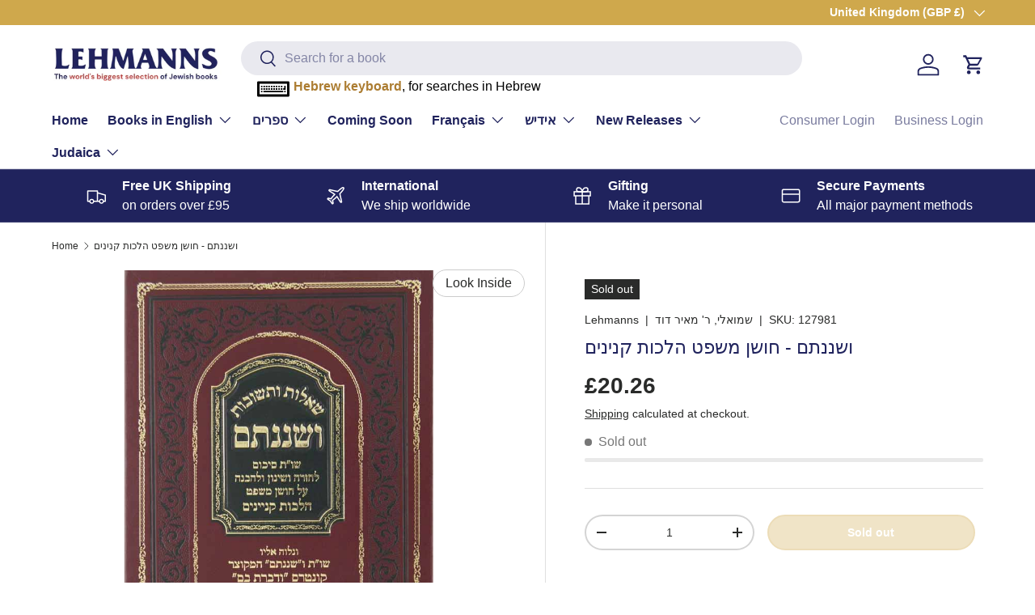

--- FILE ---
content_type: text/html; charset=utf-8
request_url: https://www.lehmanns.co.uk/products/%D7%95%D7%A9%D7%A0%D7%A0%D7%AA%D7%9D-%D7%97%D7%95%D7%A9%D7%9F-%D7%9E%D7%A9%D7%A4%D7%98-%D7%94%D7%9C%D7%9B%D7%95%D7%AA-%D7%A7%D7%A0%D7%99%D7%A0%D7%99%D7%9D
body_size: 55018
content:
<!doctype html>
<html class="no-js" lang="en" dir="ltr">
<head><meta charset="utf-8">
<meta name="viewport" content="width=device-width,initial-scale=1">
<title>ושננתם - חושן משפט הלכות קנינים &ndash; Lehmanns</title><link rel="canonical" href="https://www.lehmanns.co.uk/products/%d7%95%d7%a9%d7%a0%d7%a0%d7%aa%d7%9d-%d7%97%d7%95%d7%a9%d7%9f-%d7%9e%d7%a9%d7%a4%d7%98-%d7%94%d7%9c%d7%9b%d7%95%d7%aa-%d7%a7%d7%a0%d7%99%d7%a0%d7%99%d7%9d"><link rel="icon" href="//www.lehmanns.co.uk/cdn/shop/files/Untitled_design_20.png?crop=center&height=48&v=1704998235&width=48" type="image/png">
  <link rel="apple-touch-icon" href="//www.lehmanns.co.uk/cdn/shop/files/Untitled_design_20.png?crop=center&height=180&v=1704998235&width=180"><meta name="description" content="סיכום מקיף לחזרה ושינון בדרך שאלות ותשובות, על חו&quot;מ הל&#39; קנינים (חו&quot;מ קפ&quot;ט-רי&quot;ג, רכ&quot;א-רכ&quot;ו).כולל קונטרס על לימוד בריכוז, ברצף, &quot;אין יאוש&quot; וחזרה."><meta property="og:site_name" content="Lehmanns">
<meta property="og:url" content="https://www.lehmanns.co.uk/products/%d7%95%d7%a9%d7%a0%d7%a0%d7%aa%d7%9d-%d7%97%d7%95%d7%a9%d7%9f-%d7%9e%d7%a9%d7%a4%d7%98-%d7%94%d7%9c%d7%9b%d7%95%d7%aa-%d7%a7%d7%a0%d7%99%d7%a0%d7%99%d7%9d">
<meta property="og:title" content="ושננתם - חושן משפט הלכות קנינים">
<meta property="og:type" content="product">
<meta property="og:description" content="סיכום מקיף לחזרה ושינון בדרך שאלות ותשובות, על חו&quot;מ הל&#39; קנינים (חו&quot;מ קפ&quot;ט-רי&quot;ג, רכ&quot;א-רכ&quot;ו).כולל קונטרס על לימוד בריכוז, ברצף, &quot;אין יאוש&quot; וחזרה."><meta property="og:image" content="http://www.lehmanns.co.uk/cdn/shop/products/DSC04145.jpg?crop=center&height=1200&v=1701144701&width=1200">
  <meta property="og:image:secure_url" content="https://www.lehmanns.co.uk/cdn/shop/products/DSC04145.jpg?crop=center&height=1200&v=1701144701&width=1200">
  <meta property="og:image:width" content="600">
  <meta property="og:image:height" content="881"><meta property="og:price:amount" content="20.26">
  <meta property="og:price:currency" content="GBP"><meta name="twitter:card" content="summary_large_image">
<meta name="twitter:title" content="ושננתם - חושן משפט הלכות קנינים">
<meta name="twitter:description" content="סיכום מקיף לחזרה ושינון בדרך שאלות ותשובות, על חו&quot;מ הל&#39; קנינים (חו&quot;מ קפ&quot;ט-רי&quot;ג, רכ&quot;א-רכ&quot;ו).כולל קונטרס על לימוד בריכוז, ברצף, &quot;אין יאוש&quot; וחזרה.">
<link rel="preload" href="//www.lehmanns.co.uk/cdn/shop/t/19/assets/main.css?v=27158137637402045581700221412" as="style"><style data-shopify>
:root {
      --bg-color: 255 255 255 / 1.0;
      --bg-color-og: 255 255 255 / 1.0;
      --heading-color: 32 35 93;
      --text-color: 42 43 42;
      --text-color-og: 42 43 42;
      --scrollbar-color: 42 43 42;
      --link-color: 42 43 42;
      --link-color-og: 42 43 42;
      --star-color: 255 159 28;--swatch-border-color-default: 212 213 212;
        --swatch-border-color-active: 149 149 149;
        --swatch-card-size: 24px;
        --swatch-variant-picker-size: 64px;--color-scheme-1-bg: 244 244 244 / 1.0;
      --color-scheme-1-grad: linear-gradient(180deg, rgba(244, 244, 244, 1), rgba(244, 244, 244, 1) 100%);
      --color-scheme-1-heading: 32 35 93;
      --color-scheme-1-text: 32 35 93;
      --color-scheme-1-btn-bg: 255 88 13;
      --color-scheme-1-btn-text: 255 255 255;
      --color-scheme-1-btn-bg-hover: 255 124 64;--color-scheme-2-bg: 207 168 76 / 1.0;
      --color-scheme-2-grad: ;
      --color-scheme-2-heading: 253 253 253;
      --color-scheme-2-text: 255 255 255;
      --color-scheme-2-btn-bg: 255 88 13;
      --color-scheme-2-btn-text: 255 255 255;
      --color-scheme-2-btn-bg-hover: 255 124 64;--color-scheme-3-bg: 32 35 93 / 1.0;
      --color-scheme-3-grad: ;
      --color-scheme-3-heading: 255 255 255;
      --color-scheme-3-text: 255 255 255;
      --color-scheme-3-btn-bg: 42 43 42;
      --color-scheme-3-btn-text: 255 255 255;
      --color-scheme-3-btn-bg-hover: 82 83 82;

      --drawer-bg-color: 255 255 255 / 1.0;
      --drawer-text-color: 42 43 42;

      --panel-bg-color: 244 244 244 / 1.0;
      --panel-heading-color: 42 43 42;
      --panel-text-color: 42 43 42;

      --in-stock-text-color: 44 126 63;
      --low-stock-text-color: 210 134 26;
      --very-low-stock-text-color: 180 12 28;
      --no-stock-text-color: 119 119 119;
      --no-stock-backordered-text-color: 119 119 119;

      --error-bg-color: 252 237 238;
      --error-text-color: 180 12 28;
      --success-bg-color: 232 246 234;
      --success-text-color: 44 126 63;
      --info-bg-color: 228 237 250;
      --info-text-color: 26 102 210;

      --heading-font-family: "system_ui", -apple-system, 'Segoe UI', Roboto, 'Helvetica Neue', 'Noto Sans', 'Liberation Sans', Arial, sans-serif, 'Apple Color Emoji', 'Segoe UI Emoji', 'Segoe UI Symbol', 'Noto Color Emoji';
      --heading-font-style: normal;
      --heading-font-weight: 400;
      --heading-scale-start: 4;

      --navigation-font-family: "system_ui", -apple-system, 'Segoe UI', Roboto, 'Helvetica Neue', 'Noto Sans', 'Liberation Sans', Arial, sans-serif, 'Apple Color Emoji', 'Segoe UI Emoji', 'Segoe UI Symbol', 'Noto Color Emoji';
      --navigation-font-style: normal;
      --navigation-font-weight: 400;--heading-text-transform: none;
--subheading-text-transform: none;
      --body-font-family: "system_ui", -apple-system, 'Segoe UI', Roboto, 'Helvetica Neue', 'Noto Sans', 'Liberation Sans', Arial, sans-serif, 'Apple Color Emoji', 'Segoe UI Emoji', 'Segoe UI Symbol', 'Noto Color Emoji';
      --body-font-style: normal;
      --body-font-weight: 400;
      --body-font-size: 16;

      --section-gap: 32;
      --heading-gap: calc(8 * var(--space-unit));--heading-gap: calc(6 * var(--space-unit));--grid-column-gap: 20px;--btn-bg-color: 207 168 76;
      --btn-bg-hover-color: 217 187 115;
      --btn-text-color: 255 255 255;
      --btn-bg-color-og: 207 168 76;
      --btn-text-color-og: 255 255 255;
      --btn-alt-bg-color: 207 168 76;
      --btn-alt-bg-alpha: 1.0;
      --btn-alt-text-color: 255 255 255;
      --btn-border-width: 2px;
      --btn-padding-y: 12px;

      
      --btn-border-radius: 28px;
      

      --btn-lg-border-radius: 50%;
      --btn-icon-border-radius: 50%;
      --input-with-btn-inner-radius: var(--btn-border-radius);

      --input-bg-color: 255 255 255 / 1.0;
      --input-text-color: 42 43 42;
      --input-border-width: 2px;
      --input-border-radius: 26px;
      --textarea-border-radius: 12px;
      --input-border-radius: 28px;
      --input-lg-border-radius: 34px;
      --input-bg-color-diff-3: #f7f7f7;
      --input-bg-color-diff-6: #f0f0f0;

      --modal-border-radius: 26px;
      --modal-overlay-color: 0 0 0;
      --modal-overlay-opacity: 0.4;
      --drawer-border-radius: 26px;
      --overlay-border-radius: 0px;--custom-label-bg-color: 207 168 76;
      --custom-label-text-color: 255 255 255;--sale-label-bg-color: 180 12 28;
      --sale-label-text-color: 255 255 255;--sold-out-label-bg-color: 42 43 42;
      --sold-out-label-text-color: 255 255 255;--preorder-label-bg-color: 207 168 76;
      --preorder-label-text-color: 255 255 255;

      --page-width: 3000px;
      --gutter-sm: 20px;
      --gutter-md: 32px;
      --gutter-lg: 64px;

      --payment-terms-bg-color: #ffffff;

      --coll-card-bg-color: #f9f9f9;
      --coll-card-border-color: #f2f2f2;--card-bg-color: #ffffff;
      --card-text-color: 38 38 43;
      --card-border-color: #f2f2f2;--blend-bg-color: #f4f4f4;
        
          --aos-animate-duration: 0.6s;
        

        
          --aos-min-width: 0px;
        
      

      --reading-width: 48em;
    }

    @media (max-width: 769px) {
      :root {
        --reading-width: 36em;
      }
    }
  </style><link rel="stylesheet" href="//www.lehmanns.co.uk/cdn/shop/t/19/assets/main.css?v=27158137637402045581700221412">
  <script src="//www.lehmanns.co.uk/cdn/shop/t/19/assets/main.js?v=47275864244975482431700221412" defer="defer"></script><link rel="stylesheet" href="//www.lehmanns.co.uk/cdn/shop/t/19/assets/swatches.css?v=150175601512471619281700221412" media="print" onload="this.media='all'">
    <noscript><link rel="stylesheet" href="//www.lehmanns.co.uk/cdn/shop/t/19/assets/swatches.css?v=150175601512471619281700221412"></noscript><script>window.performance && window.performance.mark && window.performance.mark('shopify.content_for_header.start');</script><meta name="google-site-verification" content="-6EC1PCFDE9K9_5fh3lKGbwDJdorozeUWjfxMY6bA_w">
<meta id="shopify-digital-wallet" name="shopify-digital-wallet" content="/73665544467/digital_wallets/dialog">
<meta name="shopify-checkout-api-token" content="21944bef9d07c090b32c47402a7c8507">
<meta id="in-context-paypal-metadata" data-shop-id="73665544467" data-venmo-supported="false" data-environment="production" data-locale="en_US" data-paypal-v4="true" data-currency="GBP">
<link rel="alternate" type="application/json+oembed" href="https://www.lehmanns.co.uk/products/%d7%95%d7%a9%d7%a0%d7%a0%d7%aa%d7%9d-%d7%97%d7%95%d7%a9%d7%9f-%d7%9e%d7%a9%d7%a4%d7%98-%d7%94%d7%9c%d7%9b%d7%95%d7%aa-%d7%a7%d7%a0%d7%99%d7%a0%d7%99%d7%9d.oembed">
<script async="async" src="/checkouts/internal/preloads.js?locale=en-GB"></script>
<script id="shopify-features" type="application/json">{"accessToken":"21944bef9d07c090b32c47402a7c8507","betas":["rich-media-storefront-analytics"],"domain":"www.lehmanns.co.uk","predictiveSearch":true,"shopId":73665544467,"locale":"en"}</script>
<script>var Shopify = Shopify || {};
Shopify.shop = "lehmanns-store.myshopify.com";
Shopify.locale = "en";
Shopify.currency = {"active":"GBP","rate":"1.0"};
Shopify.country = "GB";
Shopify.theme = {"name":"NEW LIVE THEME 1.4.0","id":162869346579,"schema_name":"Enterprise","schema_version":"1.4.0","theme_store_id":1657,"role":"main"};
Shopify.theme.handle = "null";
Shopify.theme.style = {"id":null,"handle":null};
Shopify.cdnHost = "www.lehmanns.co.uk/cdn";
Shopify.routes = Shopify.routes || {};
Shopify.routes.root = "/";</script>
<script type="module">!function(o){(o.Shopify=o.Shopify||{}).modules=!0}(window);</script>
<script>!function(o){function n(){var o=[];function n(){o.push(Array.prototype.slice.apply(arguments))}return n.q=o,n}var t=o.Shopify=o.Shopify||{};t.loadFeatures=n(),t.autoloadFeatures=n()}(window);</script>
<script id="shop-js-analytics" type="application/json">{"pageType":"product"}</script>
<script defer="defer" async type="module" src="//www.lehmanns.co.uk/cdn/shopifycloud/shop-js/modules/v2/client.init-shop-cart-sync_C5BV16lS.en.esm.js"></script>
<script defer="defer" async type="module" src="//www.lehmanns.co.uk/cdn/shopifycloud/shop-js/modules/v2/chunk.common_CygWptCX.esm.js"></script>
<script type="module">
  await import("//www.lehmanns.co.uk/cdn/shopifycloud/shop-js/modules/v2/client.init-shop-cart-sync_C5BV16lS.en.esm.js");
await import("//www.lehmanns.co.uk/cdn/shopifycloud/shop-js/modules/v2/chunk.common_CygWptCX.esm.js");

  window.Shopify.SignInWithShop?.initShopCartSync?.({"fedCMEnabled":true,"windoidEnabled":true});

</script>
<script>(function() {
  var isLoaded = false;
  function asyncLoad() {
    if (isLoaded) return;
    isLoaded = true;
    var urls = ["https:\/\/cdn.reserveinstore.com\/reserveinstore.js?shop=lehmanns-store.myshopify.com","https:\/\/cloudsearch-1f874.kxcdn.com\/shopify.js?srp=\/a\/search\u0026shop=lehmanns-store.myshopify.com","https:\/\/chimpstatic.com\/mcjs-connected\/js\/users\/d8971c00b17b68df4fde99e0c\/c42ce4fdac62766e54f6292f5.js?shop=lehmanns-store.myshopify.com"];
    for (var i = 0; i < urls.length; i++) {
      var s = document.createElement('script');
      s.type = 'text/javascript';
      s.async = true;
      s.src = urls[i];
      var x = document.getElementsByTagName('script')[0];
      x.parentNode.insertBefore(s, x);
    }
  };
  if(window.attachEvent) {
    window.attachEvent('onload', asyncLoad);
  } else {
    window.addEventListener('load', asyncLoad, false);
  }
})();</script>
<script id="__st">var __st={"a":73665544467,"offset":0,"reqid":"fcfdab95-5d4f-4c82-80b9-e3d1f8f6cd4f-1768623739","pageurl":"www.lehmanns.co.uk\/products\/%D7%95%D7%A9%D7%A0%D7%A0%D7%AA%D7%9D-%D7%97%D7%95%D7%A9%D7%9F-%D7%9E%D7%A9%D7%A4%D7%98-%D7%94%D7%9C%D7%9B%D7%95%D7%AA-%D7%A7%D7%A0%D7%99%D7%A0%D7%99%D7%9D","u":"9bd6054837c0","p":"product","rtyp":"product","rid":8985882493203};</script>
<script>window.ShopifyPaypalV4VisibilityTracking = true;</script>
<script id="captcha-bootstrap">!function(){'use strict';const t='contact',e='account',n='new_comment',o=[[t,t],['blogs',n],['comments',n],[t,'customer']],c=[[e,'customer_login'],[e,'guest_login'],[e,'recover_customer_password'],[e,'create_customer']],r=t=>t.map((([t,e])=>`form[action*='/${t}']:not([data-nocaptcha='true']) input[name='form_type'][value='${e}']`)).join(','),a=t=>()=>t?[...document.querySelectorAll(t)].map((t=>t.form)):[];function s(){const t=[...o],e=r(t);return a(e)}const i='password',u='form_key',d=['recaptcha-v3-token','g-recaptcha-response','h-captcha-response',i],f=()=>{try{return window.sessionStorage}catch{return}},m='__shopify_v',_=t=>t.elements[u];function p(t,e,n=!1){try{const o=window.sessionStorage,c=JSON.parse(o.getItem(e)),{data:r}=function(t){const{data:e,action:n}=t;return t[m]||n?{data:e,action:n}:{data:t,action:n}}(c);for(const[e,n]of Object.entries(r))t.elements[e]&&(t.elements[e].value=n);n&&o.removeItem(e)}catch(o){console.error('form repopulation failed',{error:o})}}const l='form_type',E='cptcha';function T(t){t.dataset[E]=!0}const w=window,h=w.document,L='Shopify',v='ce_forms',y='captcha';let A=!1;((t,e)=>{const n=(g='f06e6c50-85a8-45c8-87d0-21a2b65856fe',I='https://cdn.shopify.com/shopifycloud/storefront-forms-hcaptcha/ce_storefront_forms_captcha_hcaptcha.v1.5.2.iife.js',D={infoText:'Protected by hCaptcha',privacyText:'Privacy',termsText:'Terms'},(t,e,n)=>{const o=w[L][v],c=o.bindForm;if(c)return c(t,g,e,D).then(n);var r;o.q.push([[t,g,e,D],n]),r=I,A||(h.body.append(Object.assign(h.createElement('script'),{id:'captcha-provider',async:!0,src:r})),A=!0)});var g,I,D;w[L]=w[L]||{},w[L][v]=w[L][v]||{},w[L][v].q=[],w[L][y]=w[L][y]||{},w[L][y].protect=function(t,e){n(t,void 0,e),T(t)},Object.freeze(w[L][y]),function(t,e,n,w,h,L){const[v,y,A,g]=function(t,e,n){const i=e?o:[],u=t?c:[],d=[...i,...u],f=r(d),m=r(i),_=r(d.filter((([t,e])=>n.includes(e))));return[a(f),a(m),a(_),s()]}(w,h,L),I=t=>{const e=t.target;return e instanceof HTMLFormElement?e:e&&e.form},D=t=>v().includes(t);t.addEventListener('submit',(t=>{const e=I(t);if(!e)return;const n=D(e)&&!e.dataset.hcaptchaBound&&!e.dataset.recaptchaBound,o=_(e),c=g().includes(e)&&(!o||!o.value);(n||c)&&t.preventDefault(),c&&!n&&(function(t){try{if(!f())return;!function(t){const e=f();if(!e)return;const n=_(t);if(!n)return;const o=n.value;o&&e.removeItem(o)}(t);const e=Array.from(Array(32),(()=>Math.random().toString(36)[2])).join('');!function(t,e){_(t)||t.append(Object.assign(document.createElement('input'),{type:'hidden',name:u})),t.elements[u].value=e}(t,e),function(t,e){const n=f();if(!n)return;const o=[...t.querySelectorAll(`input[type='${i}']`)].map((({name:t})=>t)),c=[...d,...o],r={};for(const[a,s]of new FormData(t).entries())c.includes(a)||(r[a]=s);n.setItem(e,JSON.stringify({[m]:1,action:t.action,data:r}))}(t,e)}catch(e){console.error('failed to persist form',e)}}(e),e.submit())}));const S=(t,e)=>{t&&!t.dataset[E]&&(n(t,e.some((e=>e===t))),T(t))};for(const o of['focusin','change'])t.addEventListener(o,(t=>{const e=I(t);D(e)&&S(e,y())}));const B=e.get('form_key'),M=e.get(l),P=B&&M;t.addEventListener('DOMContentLoaded',(()=>{const t=y();if(P)for(const e of t)e.elements[l].value===M&&p(e,B);[...new Set([...A(),...v().filter((t=>'true'===t.dataset.shopifyCaptcha))])].forEach((e=>S(e,t)))}))}(h,new URLSearchParams(w.location.search),n,t,e,['guest_login'])})(!0,!0)}();</script>
<script integrity="sha256-4kQ18oKyAcykRKYeNunJcIwy7WH5gtpwJnB7kiuLZ1E=" data-source-attribution="shopify.loadfeatures" defer="defer" src="//www.lehmanns.co.uk/cdn/shopifycloud/storefront/assets/storefront/load_feature-a0a9edcb.js" crossorigin="anonymous"></script>
<script data-source-attribution="shopify.dynamic_checkout.dynamic.init">var Shopify=Shopify||{};Shopify.PaymentButton=Shopify.PaymentButton||{isStorefrontPortableWallets:!0,init:function(){window.Shopify.PaymentButton.init=function(){};var t=document.createElement("script");t.src="https://www.lehmanns.co.uk/cdn/shopifycloud/portable-wallets/latest/portable-wallets.en.js",t.type="module",document.head.appendChild(t)}};
</script>
<script data-source-attribution="shopify.dynamic_checkout.buyer_consent">
  function portableWalletsHideBuyerConsent(e){var t=document.getElementById("shopify-buyer-consent"),n=document.getElementById("shopify-subscription-policy-button");t&&n&&(t.classList.add("hidden"),t.setAttribute("aria-hidden","true"),n.removeEventListener("click",e))}function portableWalletsShowBuyerConsent(e){var t=document.getElementById("shopify-buyer-consent"),n=document.getElementById("shopify-subscription-policy-button");t&&n&&(t.classList.remove("hidden"),t.removeAttribute("aria-hidden"),n.addEventListener("click",e))}window.Shopify?.PaymentButton&&(window.Shopify.PaymentButton.hideBuyerConsent=portableWalletsHideBuyerConsent,window.Shopify.PaymentButton.showBuyerConsent=portableWalletsShowBuyerConsent);
</script>
<script data-source-attribution="shopify.dynamic_checkout.cart.bootstrap">document.addEventListener("DOMContentLoaded",(function(){function t(){return document.querySelector("shopify-accelerated-checkout-cart, shopify-accelerated-checkout")}if(t())Shopify.PaymentButton.init();else{new MutationObserver((function(e,n){t()&&(Shopify.PaymentButton.init(),n.disconnect())})).observe(document.body,{childList:!0,subtree:!0})}}));
</script>
<link id="shopify-accelerated-checkout-styles" rel="stylesheet" media="screen" href="https://www.lehmanns.co.uk/cdn/shopifycloud/portable-wallets/latest/accelerated-checkout-backwards-compat.css" crossorigin="anonymous">
<style id="shopify-accelerated-checkout-cart">
        #shopify-buyer-consent {
  margin-top: 1em;
  display: inline-block;
  width: 100%;
}

#shopify-buyer-consent.hidden {
  display: none;
}

#shopify-subscription-policy-button {
  background: none;
  border: none;
  padding: 0;
  text-decoration: underline;
  font-size: inherit;
  cursor: pointer;
}

#shopify-subscription-policy-button::before {
  box-shadow: none;
}

      </style>
<script id="sections-script" data-sections="header,footer" defer="defer" src="//www.lehmanns.co.uk/cdn/shop/t/19/compiled_assets/scripts.js?4869"></script>
<script>window.performance && window.performance.mark && window.performance.mark('shopify.content_for_header.end');</script>

    <script src="//www.lehmanns.co.uk/cdn/shop/t/19/assets/animate-on-scroll.js?v=15249566486942820451700221412" defer="defer"></script>
    <link rel="stylesheet" href="//www.lehmanns.co.uk/cdn/shop/t/19/assets/animate-on-scroll.css?v=116194678796051782541700221412">
  

  <script>document.documentElement.className = document.documentElement.className.replace('no-js', 'js');</script><!-- CC Custom Head Start --><!-- CC Custom Head End --><!-- Add Aditional code for Header -->
  <link href="//www.lehmanns.co.uk/cdn/shop/t/19/assets/s_keyboard.css?v=118961595246442831651700222525" rel="stylesheet" type="text/css" media="all" />
<script src="//www.lehmanns.co.uk/cdn/shop/t/19/assets/jquery-2.1.4.min.js?v=146653844047132007351700222529" type="text/javascript"></script>
<script src="//www.lehmanns.co.uk/cdn/shop/t/19/assets/s_keyboard.js?v=86798091803129421700222527" type="text/javascript"></script>
<link href="//www.lehmanns.co.uk/cdn/shop/t/19/assets/custom-style.css?v=124858142876135800601713287353" rel="stylesheet" type="text/css" media="all" />


<style>


.card {
    border-radius: 10px;
}


 .card__info .card__vendor {
    display: inline-block;
}
.shopify-policy__container, .shopify-challenge__container, .shopify-email-marketing-confirmation__container {
    max-width: calc(var(--page-width, 1320px) + var(--gutter) * 2) !important;
    padding: calc(var(--section-gap) * var(--fluid-1-5)) var(--gutter)!important;
}

/* Cart page style */
.cc-main-cart .free-shipping-container , .cart__summary {
    overflow: hidden;
    border-radius: 10px;
}

/* Cart page style */

@media only screen and (min-width: 769px) {
    header {
        padding-top: 20px !important;
    }
    header > div {
        margin-bottom: 20px !important;
    }

    .header__logo,
    .header__icons {
        flex: 1 1 20%;
        width: 20%;
    }

    .header__search {
        flex: 1 1 60%;
        width: 60%;
    }
}
</style>


  <!-- Add Aditional code for Header -->


  <style>
    .product-backorder {
      display: none !important;
    }
  </style>


<link href="https://cdn.shopify.com/extensions/019b930b-a005-7bdb-b1cd-898e41b7f6b7/sbisa-shopify-app-135/assets/app-embed-block.css" rel="stylesheet" type="text/css" media="all">
<script src="https://cdn.shopify.com/extensions/019bb711-9af5-7e6b-bd51-ff81511aedc3/dialog-ai-app-296/assets/setupModal.js" type="text/javascript" defer="defer"></script>
<script src="https://cdn.shopify.com/extensions/019bb711-9af5-7e6b-bd51-ff81511aedc3/dialog-ai-app-296/assets/instant.js" type="text/javascript" defer="defer"></script>
<link href="https://cdn.shopify.com/extensions/019bb711-9af5-7e6b-bd51-ff81511aedc3/dialog-ai-app-296/assets/instant.css" rel="stylesheet" type="text/css" media="all">
<link href="https://monorail-edge.shopifysvc.com" rel="dns-prefetch">
<script>(function(){if ("sendBeacon" in navigator && "performance" in window) {try {var session_token_from_headers = performance.getEntriesByType('navigation')[0].serverTiming.find(x => x.name == '_s').description;} catch {var session_token_from_headers = undefined;}var session_cookie_matches = document.cookie.match(/_shopify_s=([^;]*)/);var session_token_from_cookie = session_cookie_matches && session_cookie_matches.length === 2 ? session_cookie_matches[1] : "";var session_token = session_token_from_headers || session_token_from_cookie || "";function handle_abandonment_event(e) {var entries = performance.getEntries().filter(function(entry) {return /monorail-edge.shopifysvc.com/.test(entry.name);});if (!window.abandonment_tracked && entries.length === 0) {window.abandonment_tracked = true;var currentMs = Date.now();var navigation_start = performance.timing.navigationStart;var payload = {shop_id: 73665544467,url: window.location.href,navigation_start,duration: currentMs - navigation_start,session_token,page_type: "product"};window.navigator.sendBeacon("https://monorail-edge.shopifysvc.com/v1/produce", JSON.stringify({schema_id: "online_store_buyer_site_abandonment/1.1",payload: payload,metadata: {event_created_at_ms: currentMs,event_sent_at_ms: currentMs}}));}}window.addEventListener('pagehide', handle_abandonment_event);}}());</script>
<script id="web-pixels-manager-setup">(function e(e,d,r,n,o){if(void 0===o&&(o={}),!Boolean(null===(a=null===(i=window.Shopify)||void 0===i?void 0:i.analytics)||void 0===a?void 0:a.replayQueue)){var i,a;window.Shopify=window.Shopify||{};var t=window.Shopify;t.analytics=t.analytics||{};var s=t.analytics;s.replayQueue=[],s.publish=function(e,d,r){return s.replayQueue.push([e,d,r]),!0};try{self.performance.mark("wpm:start")}catch(e){}var l=function(){var e={modern:/Edge?\/(1{2}[4-9]|1[2-9]\d|[2-9]\d{2}|\d{4,})\.\d+(\.\d+|)|Firefox\/(1{2}[4-9]|1[2-9]\d|[2-9]\d{2}|\d{4,})\.\d+(\.\d+|)|Chrom(ium|e)\/(9{2}|\d{3,})\.\d+(\.\d+|)|(Maci|X1{2}).+ Version\/(15\.\d+|(1[6-9]|[2-9]\d|\d{3,})\.\d+)([,.]\d+|)( \(\w+\)|)( Mobile\/\w+|) Safari\/|Chrome.+OPR\/(9{2}|\d{3,})\.\d+\.\d+|(CPU[ +]OS|iPhone[ +]OS|CPU[ +]iPhone|CPU IPhone OS|CPU iPad OS)[ +]+(15[._]\d+|(1[6-9]|[2-9]\d|\d{3,})[._]\d+)([._]\d+|)|Android:?[ /-](13[3-9]|1[4-9]\d|[2-9]\d{2}|\d{4,})(\.\d+|)(\.\d+|)|Android.+Firefox\/(13[5-9]|1[4-9]\d|[2-9]\d{2}|\d{4,})\.\d+(\.\d+|)|Android.+Chrom(ium|e)\/(13[3-9]|1[4-9]\d|[2-9]\d{2}|\d{4,})\.\d+(\.\d+|)|SamsungBrowser\/([2-9]\d|\d{3,})\.\d+/,legacy:/Edge?\/(1[6-9]|[2-9]\d|\d{3,})\.\d+(\.\d+|)|Firefox\/(5[4-9]|[6-9]\d|\d{3,})\.\d+(\.\d+|)|Chrom(ium|e)\/(5[1-9]|[6-9]\d|\d{3,})\.\d+(\.\d+|)([\d.]+$|.*Safari\/(?![\d.]+ Edge\/[\d.]+$))|(Maci|X1{2}).+ Version\/(10\.\d+|(1[1-9]|[2-9]\d|\d{3,})\.\d+)([,.]\d+|)( \(\w+\)|)( Mobile\/\w+|) Safari\/|Chrome.+OPR\/(3[89]|[4-9]\d|\d{3,})\.\d+\.\d+|(CPU[ +]OS|iPhone[ +]OS|CPU[ +]iPhone|CPU IPhone OS|CPU iPad OS)[ +]+(10[._]\d+|(1[1-9]|[2-9]\d|\d{3,})[._]\d+)([._]\d+|)|Android:?[ /-](13[3-9]|1[4-9]\d|[2-9]\d{2}|\d{4,})(\.\d+|)(\.\d+|)|Mobile Safari.+OPR\/([89]\d|\d{3,})\.\d+\.\d+|Android.+Firefox\/(13[5-9]|1[4-9]\d|[2-9]\d{2}|\d{4,})\.\d+(\.\d+|)|Android.+Chrom(ium|e)\/(13[3-9]|1[4-9]\d|[2-9]\d{2}|\d{4,})\.\d+(\.\d+|)|Android.+(UC? ?Browser|UCWEB|U3)[ /]?(15\.([5-9]|\d{2,})|(1[6-9]|[2-9]\d|\d{3,})\.\d+)\.\d+|SamsungBrowser\/(5\.\d+|([6-9]|\d{2,})\.\d+)|Android.+MQ{2}Browser\/(14(\.(9|\d{2,})|)|(1[5-9]|[2-9]\d|\d{3,})(\.\d+|))(\.\d+|)|K[Aa][Ii]OS\/(3\.\d+|([4-9]|\d{2,})\.\d+)(\.\d+|)/},d=e.modern,r=e.legacy,n=navigator.userAgent;return n.match(d)?"modern":n.match(r)?"legacy":"unknown"}(),u="modern"===l?"modern":"legacy",c=(null!=n?n:{modern:"",legacy:""})[u],f=function(e){return[e.baseUrl,"/wpm","/b",e.hashVersion,"modern"===e.buildTarget?"m":"l",".js"].join("")}({baseUrl:d,hashVersion:r,buildTarget:u}),m=function(e){var d=e.version,r=e.bundleTarget,n=e.surface,o=e.pageUrl,i=e.monorailEndpoint;return{emit:function(e){var a=e.status,t=e.errorMsg,s=(new Date).getTime(),l=JSON.stringify({metadata:{event_sent_at_ms:s},events:[{schema_id:"web_pixels_manager_load/3.1",payload:{version:d,bundle_target:r,page_url:o,status:a,surface:n,error_msg:t},metadata:{event_created_at_ms:s}}]});if(!i)return console&&console.warn&&console.warn("[Web Pixels Manager] No Monorail endpoint provided, skipping logging."),!1;try{return self.navigator.sendBeacon.bind(self.navigator)(i,l)}catch(e){}var u=new XMLHttpRequest;try{return u.open("POST",i,!0),u.setRequestHeader("Content-Type","text/plain"),u.send(l),!0}catch(e){return console&&console.warn&&console.warn("[Web Pixels Manager] Got an unhandled error while logging to Monorail."),!1}}}}({version:r,bundleTarget:l,surface:e.surface,pageUrl:self.location.href,monorailEndpoint:e.monorailEndpoint});try{o.browserTarget=l,function(e){var d=e.src,r=e.async,n=void 0===r||r,o=e.onload,i=e.onerror,a=e.sri,t=e.scriptDataAttributes,s=void 0===t?{}:t,l=document.createElement("script"),u=document.querySelector("head"),c=document.querySelector("body");if(l.async=n,l.src=d,a&&(l.integrity=a,l.crossOrigin="anonymous"),s)for(var f in s)if(Object.prototype.hasOwnProperty.call(s,f))try{l.dataset[f]=s[f]}catch(e){}if(o&&l.addEventListener("load",o),i&&l.addEventListener("error",i),u)u.appendChild(l);else{if(!c)throw new Error("Did not find a head or body element to append the script");c.appendChild(l)}}({src:f,async:!0,onload:function(){if(!function(){var e,d;return Boolean(null===(d=null===(e=window.Shopify)||void 0===e?void 0:e.analytics)||void 0===d?void 0:d.initialized)}()){var d=window.webPixelsManager.init(e)||void 0;if(d){var r=window.Shopify.analytics;r.replayQueue.forEach((function(e){var r=e[0],n=e[1],o=e[2];d.publishCustomEvent(r,n,o)})),r.replayQueue=[],r.publish=d.publishCustomEvent,r.visitor=d.visitor,r.initialized=!0}}},onerror:function(){return m.emit({status:"failed",errorMsg:"".concat(f," has failed to load")})},sri:function(e){var d=/^sha384-[A-Za-z0-9+/=]+$/;return"string"==typeof e&&d.test(e)}(c)?c:"",scriptDataAttributes:o}),m.emit({status:"loading"})}catch(e){m.emit({status:"failed",errorMsg:(null==e?void 0:e.message)||"Unknown error"})}}})({shopId: 73665544467,storefrontBaseUrl: "https://www.lehmanns.co.uk",extensionsBaseUrl: "https://extensions.shopifycdn.com/cdn/shopifycloud/web-pixels-manager",monorailEndpoint: "https://monorail-edge.shopifysvc.com/unstable/produce_batch",surface: "storefront-renderer",enabledBetaFlags: ["2dca8a86"],webPixelsConfigList: [{"id":"2087977235","configuration":"{\"accountID\":\"lehmanns\"}","eventPayloadVersion":"v1","runtimeContext":"STRICT","scriptVersion":"880feb60d3284c3325b89f9c0e61c950","type":"APP","apiClientId":76673777665,"privacyPurposes":["ANALYTICS"],"dataSharingAdjustments":{"protectedCustomerApprovalScopes":[]}},{"id":"884146451","configuration":"{\"config\":\"{\\\"pixel_id\\\":\\\"G-N8PZR3E1GE\\\",\\\"target_country\\\":\\\"GB\\\",\\\"gtag_events\\\":[{\\\"type\\\":\\\"search\\\",\\\"action_label\\\":[\\\"G-N8PZR3E1GE\\\",\\\"AW-969351034\\\/EqkyCNmd9o8ZEPq-nM4D\\\"]},{\\\"type\\\":\\\"begin_checkout\\\",\\\"action_label\\\":[\\\"G-N8PZR3E1GE\\\",\\\"AW-969351034\\\/4RA4CN-d9o8ZEPq-nM4D\\\"]},{\\\"type\\\":\\\"view_item\\\",\\\"action_label\\\":[\\\"G-N8PZR3E1GE\\\",\\\"AW-969351034\\\/sSuwCNad9o8ZEPq-nM4D\\\",\\\"MC-LV1QMQ3J95\\\"]},{\\\"type\\\":\\\"purchase\\\",\\\"action_label\\\":[\\\"G-N8PZR3E1GE\\\",\\\"AW-969351034\\\/PO4tCNGb9o8ZEPq-nM4D\\\",\\\"MC-LV1QMQ3J95\\\"]},{\\\"type\\\":\\\"page_view\\\",\\\"action_label\\\":[\\\"G-N8PZR3E1GE\\\",\\\"AW-969351034\\\/w_ksCNSb9o8ZEPq-nM4D\\\",\\\"MC-LV1QMQ3J95\\\"]},{\\\"type\\\":\\\"add_payment_info\\\",\\\"action_label\\\":[\\\"G-N8PZR3E1GE\\\",\\\"AW-969351034\\\/PDWaCNqe9o8ZEPq-nM4D\\\"]},{\\\"type\\\":\\\"add_to_cart\\\",\\\"action_label\\\":[\\\"G-N8PZR3E1GE\\\",\\\"AW-969351034\\\/GhdICNyd9o8ZEPq-nM4D\\\"]}],\\\"enable_monitoring_mode\\\":false}\"}","eventPayloadVersion":"v1","runtimeContext":"OPEN","scriptVersion":"b2a88bafab3e21179ed38636efcd8a93","type":"APP","apiClientId":1780363,"privacyPurposes":[],"dataSharingAdjustments":{"protectedCustomerApprovalScopes":["read_customer_address","read_customer_email","read_customer_name","read_customer_personal_data","read_customer_phone"]}},{"id":"114065683","configuration":"{\"pid\":\"ERDVW8KauDUIEb2ROALXWkIP9Wvhee5f63u1dmccKSQ=\"}","eventPayloadVersion":"v1","runtimeContext":"STRICT","scriptVersion":"04306dedabeddadf854cdadeaf48c82c","type":"APP","apiClientId":31271321601,"privacyPurposes":["ANALYTICS","MARKETING","SALE_OF_DATA"],"dataSharingAdjustments":{"protectedCustomerApprovalScopes":["read_customer_address","read_customer_email","read_customer_name","read_customer_personal_data","read_customer_phone"]}},{"id":"shopify-app-pixel","configuration":"{}","eventPayloadVersion":"v1","runtimeContext":"STRICT","scriptVersion":"0450","apiClientId":"shopify-pixel","type":"APP","privacyPurposes":["ANALYTICS","MARKETING"]},{"id":"shopify-custom-pixel","eventPayloadVersion":"v1","runtimeContext":"LAX","scriptVersion":"0450","apiClientId":"shopify-pixel","type":"CUSTOM","privacyPurposes":["ANALYTICS","MARKETING"]}],isMerchantRequest: false,initData: {"shop":{"name":"Lehmanns","paymentSettings":{"currencyCode":"GBP"},"myshopifyDomain":"lehmanns-store.myshopify.com","countryCode":"GB","storefrontUrl":"https:\/\/www.lehmanns.co.uk"},"customer":null,"cart":null,"checkout":null,"productVariants":[{"price":{"amount":20.26,"currencyCode":"GBP"},"product":{"title":"ושננתם - חושן משפט הלכות קנינים","vendor":"Lehmanns","id":"8985882493203","untranslatedTitle":"ושננתם - חושן משפט הלכות קנינים","url":"\/products\/%D7%95%D7%A9%D7%A0%D7%A0%D7%AA%D7%9D-%D7%97%D7%95%D7%A9%D7%9F-%D7%9E%D7%A9%D7%A4%D7%98-%D7%94%D7%9C%D7%9B%D7%95%D7%AA-%D7%A7%D7%A0%D7%99%D7%A0%D7%99%D7%9D","type":"BOOKS"},"id":"47699167150355","image":{"src":"\/\/www.lehmanns.co.uk\/cdn\/shop\/products\/DSC04145.jpg?v=1701144701"},"sku":"127981","title":"Default Title","untranslatedTitle":"Default Title"}],"purchasingCompany":null},},"https://www.lehmanns.co.uk/cdn","fcfee988w5aeb613cpc8e4bc33m6693e112",{"modern":"","legacy":""},{"shopId":"73665544467","storefrontBaseUrl":"https:\/\/www.lehmanns.co.uk","extensionBaseUrl":"https:\/\/extensions.shopifycdn.com\/cdn\/shopifycloud\/web-pixels-manager","surface":"storefront-renderer","enabledBetaFlags":"[\"2dca8a86\"]","isMerchantRequest":"false","hashVersion":"fcfee988w5aeb613cpc8e4bc33m6693e112","publish":"custom","events":"[[\"page_viewed\",{}],[\"product_viewed\",{\"productVariant\":{\"price\":{\"amount\":20.26,\"currencyCode\":\"GBP\"},\"product\":{\"title\":\"ושננתם - חושן משפט הלכות קנינים\",\"vendor\":\"Lehmanns\",\"id\":\"8985882493203\",\"untranslatedTitle\":\"ושננתם - חושן משפט הלכות קנינים\",\"url\":\"\/products\/%D7%95%D7%A9%D7%A0%D7%A0%D7%AA%D7%9D-%D7%97%D7%95%D7%A9%D7%9F-%D7%9E%D7%A9%D7%A4%D7%98-%D7%94%D7%9C%D7%9B%D7%95%D7%AA-%D7%A7%D7%A0%D7%99%D7%A0%D7%99%D7%9D\",\"type\":\"BOOKS\"},\"id\":\"47699167150355\",\"image\":{\"src\":\"\/\/www.lehmanns.co.uk\/cdn\/shop\/products\/DSC04145.jpg?v=1701144701\"},\"sku\":\"127981\",\"title\":\"Default Title\",\"untranslatedTitle\":\"Default Title\"}}]]"});</script><script>
  window.ShopifyAnalytics = window.ShopifyAnalytics || {};
  window.ShopifyAnalytics.meta = window.ShopifyAnalytics.meta || {};
  window.ShopifyAnalytics.meta.currency = 'GBP';
  var meta = {"product":{"id":8985882493203,"gid":"gid:\/\/shopify\/Product\/8985882493203","vendor":"Lehmanns","type":"BOOKS","handle":"ושננתם-חושן-משפט-הלכות-קנינים","variants":[{"id":47699167150355,"price":2026,"name":"ושננתם - חושן משפט הלכות קנינים","public_title":null,"sku":"127981"}],"remote":false},"page":{"pageType":"product","resourceType":"product","resourceId":8985882493203,"requestId":"fcfdab95-5d4f-4c82-80b9-e3d1f8f6cd4f-1768623739"}};
  for (var attr in meta) {
    window.ShopifyAnalytics.meta[attr] = meta[attr];
  }
</script>
<script class="analytics">
  (function () {
    var customDocumentWrite = function(content) {
      var jquery = null;

      if (window.jQuery) {
        jquery = window.jQuery;
      } else if (window.Checkout && window.Checkout.$) {
        jquery = window.Checkout.$;
      }

      if (jquery) {
        jquery('body').append(content);
      }
    };

    var hasLoggedConversion = function(token) {
      if (token) {
        return document.cookie.indexOf('loggedConversion=' + token) !== -1;
      }
      return false;
    }

    var setCookieIfConversion = function(token) {
      if (token) {
        var twoMonthsFromNow = new Date(Date.now());
        twoMonthsFromNow.setMonth(twoMonthsFromNow.getMonth() + 2);

        document.cookie = 'loggedConversion=' + token + '; expires=' + twoMonthsFromNow;
      }
    }

    var trekkie = window.ShopifyAnalytics.lib = window.trekkie = window.trekkie || [];
    if (trekkie.integrations) {
      return;
    }
    trekkie.methods = [
      'identify',
      'page',
      'ready',
      'track',
      'trackForm',
      'trackLink'
    ];
    trekkie.factory = function(method) {
      return function() {
        var args = Array.prototype.slice.call(arguments);
        args.unshift(method);
        trekkie.push(args);
        return trekkie;
      };
    };
    for (var i = 0; i < trekkie.methods.length; i++) {
      var key = trekkie.methods[i];
      trekkie[key] = trekkie.factory(key);
    }
    trekkie.load = function(config) {
      trekkie.config = config || {};
      trekkie.config.initialDocumentCookie = document.cookie;
      var first = document.getElementsByTagName('script')[0];
      var script = document.createElement('script');
      script.type = 'text/javascript';
      script.onerror = function(e) {
        var scriptFallback = document.createElement('script');
        scriptFallback.type = 'text/javascript';
        scriptFallback.onerror = function(error) {
                var Monorail = {
      produce: function produce(monorailDomain, schemaId, payload) {
        var currentMs = new Date().getTime();
        var event = {
          schema_id: schemaId,
          payload: payload,
          metadata: {
            event_created_at_ms: currentMs,
            event_sent_at_ms: currentMs
          }
        };
        return Monorail.sendRequest("https://" + monorailDomain + "/v1/produce", JSON.stringify(event));
      },
      sendRequest: function sendRequest(endpointUrl, payload) {
        // Try the sendBeacon API
        if (window && window.navigator && typeof window.navigator.sendBeacon === 'function' && typeof window.Blob === 'function' && !Monorail.isIos12()) {
          var blobData = new window.Blob([payload], {
            type: 'text/plain'
          });

          if (window.navigator.sendBeacon(endpointUrl, blobData)) {
            return true;
          } // sendBeacon was not successful

        } // XHR beacon

        var xhr = new XMLHttpRequest();

        try {
          xhr.open('POST', endpointUrl);
          xhr.setRequestHeader('Content-Type', 'text/plain');
          xhr.send(payload);
        } catch (e) {
          console.log(e);
        }

        return false;
      },
      isIos12: function isIos12() {
        return window.navigator.userAgent.lastIndexOf('iPhone; CPU iPhone OS 12_') !== -1 || window.navigator.userAgent.lastIndexOf('iPad; CPU OS 12_') !== -1;
      }
    };
    Monorail.produce('monorail-edge.shopifysvc.com',
      'trekkie_storefront_load_errors/1.1',
      {shop_id: 73665544467,
      theme_id: 162869346579,
      app_name: "storefront",
      context_url: window.location.href,
      source_url: "//www.lehmanns.co.uk/cdn/s/trekkie.storefront.cd680fe47e6c39ca5d5df5f0a32d569bc48c0f27.min.js"});

        };
        scriptFallback.async = true;
        scriptFallback.src = '//www.lehmanns.co.uk/cdn/s/trekkie.storefront.cd680fe47e6c39ca5d5df5f0a32d569bc48c0f27.min.js';
        first.parentNode.insertBefore(scriptFallback, first);
      };
      script.async = true;
      script.src = '//www.lehmanns.co.uk/cdn/s/trekkie.storefront.cd680fe47e6c39ca5d5df5f0a32d569bc48c0f27.min.js';
      first.parentNode.insertBefore(script, first);
    };
    trekkie.load(
      {"Trekkie":{"appName":"storefront","development":false,"defaultAttributes":{"shopId":73665544467,"isMerchantRequest":null,"themeId":162869346579,"themeCityHash":"7338341172822438947","contentLanguage":"en","currency":"GBP"},"isServerSideCookieWritingEnabled":true,"monorailRegion":"shop_domain","enabledBetaFlags":["65f19447"]},"Session Attribution":{},"S2S":{"facebookCapiEnabled":false,"source":"trekkie-storefront-renderer","apiClientId":580111}}
    );

    var loaded = false;
    trekkie.ready(function() {
      if (loaded) return;
      loaded = true;

      window.ShopifyAnalytics.lib = window.trekkie;

      var originalDocumentWrite = document.write;
      document.write = customDocumentWrite;
      try { window.ShopifyAnalytics.merchantGoogleAnalytics.call(this); } catch(error) {};
      document.write = originalDocumentWrite;

      window.ShopifyAnalytics.lib.page(null,{"pageType":"product","resourceType":"product","resourceId":8985882493203,"requestId":"fcfdab95-5d4f-4c82-80b9-e3d1f8f6cd4f-1768623739","shopifyEmitted":true});

      var match = window.location.pathname.match(/checkouts\/(.+)\/(thank_you|post_purchase)/)
      var token = match? match[1]: undefined;
      if (!hasLoggedConversion(token)) {
        setCookieIfConversion(token);
        window.ShopifyAnalytics.lib.track("Viewed Product",{"currency":"GBP","variantId":47699167150355,"productId":8985882493203,"productGid":"gid:\/\/shopify\/Product\/8985882493203","name":"ושננתם - חושן משפט הלכות קנינים","price":"20.26","sku":"127981","brand":"Lehmanns","variant":null,"category":"BOOKS","nonInteraction":true,"remote":false},undefined,undefined,{"shopifyEmitted":true});
      window.ShopifyAnalytics.lib.track("monorail:\/\/trekkie_storefront_viewed_product\/1.1",{"currency":"GBP","variantId":47699167150355,"productId":8985882493203,"productGid":"gid:\/\/shopify\/Product\/8985882493203","name":"ושננתם - חושן משפט הלכות קנינים","price":"20.26","sku":"127981","brand":"Lehmanns","variant":null,"category":"BOOKS","nonInteraction":true,"remote":false,"referer":"https:\/\/www.lehmanns.co.uk\/products\/%D7%95%D7%A9%D7%A0%D7%A0%D7%AA%D7%9D-%D7%97%D7%95%D7%A9%D7%9F-%D7%9E%D7%A9%D7%A4%D7%98-%D7%94%D7%9C%D7%9B%D7%95%D7%AA-%D7%A7%D7%A0%D7%99%D7%A0%D7%99%D7%9D"});
      }
    });


        var eventsListenerScript = document.createElement('script');
        eventsListenerScript.async = true;
        eventsListenerScript.src = "//www.lehmanns.co.uk/cdn/shopifycloud/storefront/assets/shop_events_listener-3da45d37.js";
        document.getElementsByTagName('head')[0].appendChild(eventsListenerScript);

})();</script>
<script
  defer
  src="https://www.lehmanns.co.uk/cdn/shopifycloud/perf-kit/shopify-perf-kit-3.0.4.min.js"
  data-application="storefront-renderer"
  data-shop-id="73665544467"
  data-render-region="gcp-us-central1"
  data-page-type="product"
  data-theme-instance-id="162869346579"
  data-theme-name="Enterprise"
  data-theme-version="1.4.0"
  data-monorail-region="shop_domain"
  data-resource-timing-sampling-rate="10"
  data-shs="true"
  data-shs-beacon="true"
  data-shs-export-with-fetch="true"
  data-shs-logs-sample-rate="1"
  data-shs-beacon-endpoint="https://www.lehmanns.co.uk/api/collect"
></script>
</head>

<body class="cc-animate-enabled">
  <a class="skip-link btn btn--primary visually-hidden" href="#main-content">Skip to content</a><!-- BEGIN sections: header-group -->
<div id="shopify-section-sections--21573372805395__announcement" class="shopify-section shopify-section-group-header-group cc-announcement">
<link href="//www.lehmanns.co.uk/cdn/shop/t/19/assets/announcement.css?v=64767389152932430921700221412" rel="stylesheet" type="text/css" media="all" />
  <script src="//www.lehmanns.co.uk/cdn/shop/t/19/assets/announcement.js?v=104149175048479582391700221412" defer="defer"></script><style data-shopify>.announcement {
      --announcement-text-color: 255 255 255;
      background-color: #cfa84c;
    }</style><script src="//www.lehmanns.co.uk/cdn/shop/t/19/assets/custom-select.js?v=58588404616066706311700221412" defer="defer"></script><announcement-bar class="announcement block text-body-small" data-slide-delay="9000">
    <div class="container">
      <div class="flex">
        <div class="announcement__col--left announcement__col--align-left"></div>

        
          <div class="announcement__col--right hidden md:flex md:items-center"><div class="announcement__localization">
                <form method="post" action="/localization" id="nav-localization" accept-charset="UTF-8" class="form localization no-js-hidden" enctype="multipart/form-data"><input type="hidden" name="form_type" value="localization" /><input type="hidden" name="utf8" value="✓" /><input type="hidden" name="_method" value="put" /><input type="hidden" name="return_to" value="/products/%D7%95%D7%A9%D7%A0%D7%A0%D7%AA%D7%9D-%D7%97%D7%95%D7%A9%D7%9F-%D7%9E%D7%A9%D7%A4%D7%98-%D7%94%D7%9C%D7%9B%D7%95%D7%AA-%D7%A7%D7%A0%D7%99%D7%A0%D7%99%D7%9D" /><div class="localization__grid"><div class="localization__selector">
        <input type="hidden" name="country_code" value="GB">
<country-selector><label class="label visually-hidden no-js-hidden" id="nav-localization-country-label">Country/Region</label><div class="custom-select relative w-full no-js-hidden"><button class="custom-select__btn input items-center" type="button"
            aria-expanded="false" aria-haspopup="listbox" aria-labelledby="nav-localization-country-label"
            >
      <span class="text-start">United Kingdom (GBP&nbsp;£)</span>
      <svg width="20" height="20" viewBox="0 0 24 24" class="icon" role="presentation" focusable="false" aria-hidden="true">
        <path d="M20 8.5 12.5 16 5 8.5" stroke="currentColor" stroke-width="1.5" fill="none"/>
      </svg>
    </button>
    <ul class="custom-select__listbox absolute invisible" role="listbox" tabindex="-1"
        aria-hidden="true" hidden aria-activedescendant="nav-localization-country-opt-0"><li class="custom-select__option flex items-center js-option" id="nav-localization-country-opt-0" role="option"
            data-value="GB"
            
             aria-selected="true">
          <span class="pointer-events-none">United Kingdom (GBP&nbsp;£)</span>
        </li></ul>
  </div></country-selector></div></div><script>
      customElements.whenDefined('custom-select').then(() => {
        if (!customElements.get('country-selector')) {
          class CountrySelector extends customElements.get('custom-select') {
            constructor() {
              super();
              this.loaded = false;
            }

            async showListbox() {
              if (this.loaded) {
                super.showListbox();
                return;
              }

              this.button.classList.add('is-loading');
              this.button.setAttribute('aria-disabled', 'true');

              try {
                const response = await fetch('?section_id=country-selector');
                if (!response.ok) throw new Error(response.status);

                const tmpl = document.createElement('template');
                tmpl.innerHTML = await response.text();

                const el = tmpl.content.querySelector('.custom-select__listbox');
                this.listbox.innerHTML = el.innerHTML;

                this.options = this.querySelectorAll('.custom-select__option');
                this.loaded = true;
              } catch {
                this.listbox.innerHTML = '<li>Error fetching countries, please try again.</li>';
              } finally {
                super.showListbox();
                this.button.classList.remove('is-loading');
                this.button.setAttribute('aria-disabled', 'false');
              }
            }

            setButtonWidth() {
              return;
            }
          }

          customElements.define('country-selector', CountrySelector);
        }
      });
    </script><script>
    document.getElementById('nav-localization').addEventListener('change', (evt) => {
      const input = evt.target.previousElementSibling;
      if (input && input.tagName === 'INPUT') {
        input.value = evt.detail.selectedValue;
        evt.currentTarget.submit();
      }
    });
  </script></form>
              </div></div></div>
    </div>
  </announcement-bar>
</div><div id="shopify-section-sections--21573372805395__header" class="shopify-section shopify-section-group-header-group cc-header">
<style data-shopify>.header {
  --bg-color: 255 255 255 / 1.0;
  --text-color: 32 35 93;
  --nav-bg-color: 255 255 255;
  --nav-text-color: 32 35 93;
  --nav-child-bg-color:  255 255 255;
  --nav-child-text-color: 32 35 93;
  --header-accent-color: 180 12 28;
  --search-bg-color: #e9e9ef;
  
  
  }</style><store-header class="header bg-theme-bg text-theme-text has-motion search-is-collapsed"data-is-sticky="true"data-is-search-minimised="true"style="--header-transition-speed: 300ms">
  <header class="header__grid header__grid--left-logo container flex flex-wrap items-center">
    <div class="header__logo logo flex js-closes-menu"><a class="logo__link inline-block" href="/"><span class="flex" style="max-width: 300px;">
              <img src="//www.lehmanns.co.uk/cdn/shop/files/Untitled_design_-_2023-11-08T191459.289.png?v=1699470912&width=300"
           style="object-position: 50.0% 50.0%" loading="eager"
           width="300"
           height="60"
           alt="Lehmanns">
            </span></a></div><link rel="stylesheet" href="//www.lehmanns.co.uk/cdn/shop/t/19/assets/predictive-search.css?v=33632668381892787391700221412" media="print" onload="this.media='all'">
        <script src="//www.lehmanns.co.uk/cdn/shop/t/19/assets/predictive-search.js?v=98056962779492199991700221412" defer="defer"></script>
        <script src="//www.lehmanns.co.uk/cdn/shop/t/19/assets/tabs.js?v=135558236254064818051700221412" defer="defer"></script><div class="header__search header__search--collapsible-mob js-search-bar relative js-closes-menu" id="search-bar"><link rel="stylesheet" href="//www.lehmanns.co.uk/cdn/shop/t/19/assets/search-suggestions.css?v=42785600753809748511700221412" media="print" onload="this.media='all'"><predictive-search class="block" data-loading-text="Loading..."><form class="search relative search--speech" role="search" action="/search" method="get">
    <label class="label visually-hidden" for="header-search">Search</label>
    <script src="//www.lehmanns.co.uk/cdn/shop/t/19/assets/search-form.js?v=43677551656194261111700221412" defer="defer"></script>
    <search-form class="search__form block">
      <input type="hidden" name="type" value="product,page,article">
      <input type="hidden" name="options[prefix]" value="last">
      <input type="search"
             class="search__input w-full input js-search-input"
             id="header-search"
             name="q"
             placeholder="Search for a ספר"
             
               data-placeholder-one="Search for a ספר"
             
             
               data-placeholder-two="Search for a book"
             
             
               data-placeholder-three="Search for a gift"
             
             data-placeholder-prompts-mob="true"
             
               data-typing-speed="100"
               data-deleting-speed="60"
               data-delay-after-deleting="500"
               data-delay-before-first-delete="2000"
               data-delay-after-word-typed="2400"
             
             role="combobox"
               autocomplete="off"
               aria-autocomplete="list"
               aria-controls="predictive-search-results"
               aria-owns="predictive-search-results"
               aria-haspopup="listbox"
               aria-expanded="false"
               spellcheck="false"><button class="search__submit text-current absolute focus-inset start"><span class="visually-hidden">Search</span><svg width="21" height="23" viewBox="0 0 21 23" fill="currentColor" aria-hidden="true" focusable="false" role="presentation" class="icon"><path d="M14.398 14.483 19 19.514l-1.186 1.014-4.59-5.017a8.317 8.317 0 0 1-4.888 1.578C3.732 17.089 0 13.369 0 8.779S3.732.472 8.336.472c4.603 0 8.335 3.72 8.335 8.307a8.265 8.265 0 0 1-2.273 5.704ZM8.336 15.53c3.74 0 6.772-3.022 6.772-6.75 0-3.729-3.031-6.75-6.772-6.75S1.563 5.051 1.563 8.78c0 3.728 3.032 6.75 6.773 6.75Z"/></svg>
</button>
<button type="button" class="search__reset text-current vertical-center absolute focus-inset js-search-reset" hidden>
        <span class="visually-hidden">Reset</span>
        <svg width="24" height="24" viewBox="0 0 24 24" stroke="currentColor" stroke-width="1.5" fill="none" fill-rule="evenodd" stroke-linejoin="round" aria-hidden="true" focusable="false" role="presentation" class="icon"><path d="M5 19 19 5M5 5l14 14"/></svg>
      </button><speech-search-button class="search__speech focus-inset end hidden" tabindex="0" title="Search by voice"
          style="--speech-icon-color: #cfa84c">
          <svg width="24" height="24" viewBox="0 0 24 24" aria-hidden="true" focusable="false" role="presentation" class="icon"><path fill="currentColor" d="M17.3 11c0 3-2.54 5.1-5.3 5.1S6.7 14 6.7 11H5c0 3.41 2.72 6.23 6 6.72V21h2v-3.28c3.28-.49 6-3.31 6-6.72m-8.2-6.1c0-.66.54-1.2 1.2-1.2.66 0 1.2.54 1.2 1.2l-.01 6.2c0 .66-.53 1.2-1.19 1.2-.66 0-1.2-.54-1.2-1.2M12 14a3 3 0 0 0 3-3V5a3 3 0 0 0-3-3 3 3 0 0 0-3 3v6a3 3 0 0 0 3 3Z"/></svg>
        </speech-search-button>

        <link href="//www.lehmanns.co.uk/cdn/shop/t/19/assets/speech-search.css?v=47207760375520952331700221412" rel="stylesheet" type="text/css" media="all" />
        <script src="//www.lehmanns.co.uk/cdn/shop/t/19/assets/speech-search.js?v=106462966657620737681700221412" defer="defer"></script></search-form>
    <!-- Aditional code  -->
    <div id="virtual_keyboard-container">
<!--
    <button class="activate_keyboard">א ב ג</button>-->
    <button class="activate_keyboard"><span class="keyboard-icon"></span><b>Hebrew keyboard</b>, for searches in Hebrew</button>
    <div id="virtual_keyboard"></div>
</div> 

    <!-- Aditional code  --><div class="js-search-results" tabindex="-1" data-predictive-search></div>
      <span class="js-search-status visually-hidden" role="status" aria-hidden="true"></span></form>
  <div class="overlay fixed top-0 right-0 bottom-0 left-0 js-search-overlay"></div></predictive-search>
      </div><div class="header__icons flex justify-end mis-auto js-closes-menu"><a class="header__icon md:hidden js-show-search" href="/search" aria-controls="search-bar">
            <svg width="21" height="23" viewBox="0 0 21 23" fill="currentColor" aria-hidden="true" focusable="false" role="presentation" class="icon"><path d="M14.398 14.483 19 19.514l-1.186 1.014-4.59-5.017a8.317 8.317 0 0 1-4.888 1.578C3.732 17.089 0 13.369 0 8.779S3.732.472 8.336.472c4.603 0 8.335 3.72 8.335 8.307a8.265 8.265 0 0 1-2.273 5.704ZM8.336 15.53c3.74 0 6.772-3.022 6.772-6.75 0-3.729-3.031-6.75-6.772-6.75S1.563 5.051 1.563 8.78c0 3.728 3.032 6.75 6.773 6.75Z"/></svg>
            <span class="visually-hidden">Search</span>
          </a><a class="header__icon text-current" href="/account/login">
            <svg width="24" height="24" viewBox="0 0 24 24" fill="currentColor" aria-hidden="true" focusable="false" role="presentation" class="icon"><path d="M12 2a5 5 0 1 1 0 10 5 5 0 0 1 0-10zm0 1.429a3.571 3.571 0 1 0 0 7.142 3.571 3.571 0 0 0 0-7.142zm0 10c2.558 0 5.114.471 7.664 1.411A3.571 3.571 0 0 1 22 18.19v3.096c0 .394-.32.714-.714.714H2.714A.714.714 0 0 1 2 21.286V18.19c0-1.495.933-2.833 2.336-3.35 2.55-.94 5.106-1.411 7.664-1.411zm0 1.428c-2.387 0-4.775.44-7.17 1.324a2.143 2.143 0 0 0-1.401 2.01v2.38H20.57v-2.38c0-.898-.56-1.7-1.401-2.01-2.395-.885-4.783-1.324-7.17-1.324z"/></svg>
            <span class="visually-hidden">Log in</span>
          </a><a class="header__icon relative text-current" id="cart-icon" href="/cart" data-no-instant><svg width="24" height="24" viewBox="0 0 24 24" class="icon icon--cart" aria-hidden="true" focusable="false" role="presentation"><path fill="currentColor" d="M17 18a2 2 0 0 1 2 2 2 2 0 0 1-2 2 2 2 0 0 1-2-2c0-1.11.89-2 2-2M1 2h3.27l.94 2H20a1 1 0 0 1 1 1c0 .17-.05.34-.12.5l-3.58 6.47c-.34.61-1 1.03-1.75 1.03H8.1l-.9 1.63-.03.12a.25.25 0 0 0 .25.25H19v2H7a2 2 0 0 1-2-2c0-.35.09-.68.24-.96l1.36-2.45L3 4H1V2m6 16a2 2 0 0 1 2 2 2 2 0 0 1-2 2 2 2 0 0 1-2-2c0-1.11.89-2 2-2m9-7 2.78-5H6.14l2.36 5H16Z"/></svg><span class="visually-hidden">Cart</span><div id="cart-icon-bubble"></div>
      </a>
    </div><main-menu class="main-menu main-menu--left-mob" data-menu-sensitivity="200">
        <details class="main-menu__disclosure has-motion" open>
          <summary class="main-menu__toggle md:hidden">
            <span class="main-menu__toggle-icon" aria-hidden="true"></span>
            <span class="visually-hidden">Menu</span>
          </summary>
          <div class="main-menu__content has-motion justify-between">
            <nav aria-label="Primary">
              <ul class="main-nav"><li><a class="main-nav__item main-nav__item--primary" href="/">Home</a></li><li><details>
                        <summary class="main-nav__item--toggle relative js-nav-hover js-toggle">
                          <a class="main-nav__item main-nav__item--primary main-nav__item-content" href="/collections/books-in-english">
                            Books in English<svg width="24" height="24" viewBox="0 0 24 24" aria-hidden="true" focusable="false" role="presentation" class="icon"><path d="M20 8.5 12.5 16 5 8.5" stroke="currentColor" stroke-width="1.5" fill="none"/></svg>
                          </a>
                        </summary><div class="main-nav__child has-motion">
                          
                            <ul class="child-nav child-nav--dropdown">
                              <li class="md:hidden">
                                <button type="button" class="main-nav__item main-nav__item--back relative js-back">
                                  <div class="main-nav__item-content text-start">
                                    <svg width="24" height="24" viewBox="0 0 24 24" fill="currentColor" aria-hidden="true" focusable="false" role="presentation" class="icon"><path d="m6.797 11.625 8.03-8.03 1.06 1.06-6.97 6.97 6.97 6.97-1.06 1.06z"/></svg> Back</div>
                                </button>
                              </li>

                              <li class="md:hidden">
                                <a href="/collections/books-in-english" class="main-nav__item child-nav__item large-text main-nav__item-header">Books in English</a>
                              </li><li><nav-menu >
                                      <details open>
                                        <summary class="child-nav__item--toggle main-nav__item--toggle relative">
                                          <div class="main-nav__item-content child-nav__collection-image w-full"><a class="child-nav__item main-nav__item main-nav__item-content" href="/pages/prayer-2" data-no-instant>Prayer/Tefilah<svg width="24" height="24" viewBox="0 0 24 24" aria-hidden="true" focusable="false" role="presentation" class="icon"><path d="M20 8.5 12.5 16 5 8.5" stroke="currentColor" stroke-width="1.5" fill="none"/></svg>
                                            </a>
                                          </div>
                                        </summary>

                                        <div class="disclosure__panel has-motion"><ul class="main-nav__grandchild has-motion  " role="list"><li><a class="grandchild-nav__item main-nav__item" href="/pages/prayer-tefillah">Prayer Books/Siddur</a>
                                              </li><li><a class="grandchild-nav__item main-nav__item" href="/pages/prayer-commentaries">Commentaries and Explanations</a>
                                              </li><li class="col-start-1 col-end-3">
                                                <a href="/pages/prayer-2" class="main-nav__item--go">Go to Prayer/Tefilah<svg width="24" height="24" viewBox="0 0 24 24" aria-hidden="true" focusable="false" role="presentation" class="icon"><path d="m9.693 4.5 7.5 7.5-7.5 7.5" stroke="currentColor" stroke-width="1.5" fill="none"/></svg>
                                                </a>
                                              </li></ul>
                                        </div>
                                      </details>
                                    </nav-menu></li><li><nav-menu >
                                      <details open>
                                        <summary class="child-nav__item--toggle main-nav__item--toggle relative">
                                          <div class="main-nav__item-content child-nav__collection-image w-full"><a class="child-nav__item main-nav__item main-nav__item-content" href="/collections/books-in-english-psalms-tehilim" data-no-instant>Pslams/Tehilim<svg width="24" height="24" viewBox="0 0 24 24" aria-hidden="true" focusable="false" role="presentation" class="icon"><path d="M20 8.5 12.5 16 5 8.5" stroke="currentColor" stroke-width="1.5" fill="none"/></svg>
                                            </a>
                                          </div>
                                        </summary>

                                        <div class="disclosure__panel has-motion"><ul class="main-nav__grandchild has-motion  " role="list"><li><a class="grandchild-nav__item main-nav__item" href="/collections/books-in-english-psalms-tehilim-books-of-psalms-tehillim">Books of Psalms/Tehillim</a>
                                              </li><li><a class="grandchild-nav__item main-nav__item" href="/collections/books-in-english-psalms-tehilim-commentaries-and-explanations">Commentaries and Explanations</a>
                                              </li><li class="col-start-1 col-end-3">
                                                <a href="/collections/books-in-english-psalms-tehilim" class="main-nav__item--go">Go to Pslams/Tehilim<svg width="24" height="24" viewBox="0 0 24 24" aria-hidden="true" focusable="false" role="presentation" class="icon"><path d="m9.693 4.5 7.5 7.5-7.5 7.5" stroke="currentColor" stroke-width="1.5" fill="none"/></svg>
                                                </a>
                                              </li></ul>
                                        </div>
                                      </details>
                                    </nav-menu></li><li><nav-menu >
                                      <details open>
                                        <summary class="child-nav__item--toggle main-nav__item--toggle relative">
                                          <div class="main-nav__item-content child-nav__collection-image w-full"><a class="child-nav__item main-nav__item main-nav__item-content" href="/collections/books-in-english-five-books-of-moses-torah" data-no-instant>Torah/Five Books of Moses<svg width="24" height="24" viewBox="0 0 24 24" aria-hidden="true" focusable="false" role="presentation" class="icon"><path d="M20 8.5 12.5 16 5 8.5" stroke="currentColor" stroke-width="1.5" fill="none"/></svg>
                                            </a>
                                          </div>
                                        </summary>

                                        <div class="disclosure__panel has-motion"><ul class="main-nav__grandchild has-motion  " role="list"><li><a class="grandchild-nav__item main-nav__item" href="/pages/five-books-of-moses-chumash">Chumash</a>
                                              </li><li><a class="grandchild-nav__item main-nav__item" href="/pages/copy-of-five-books-of-moses-torah-commentaries">Commentaries</a>
                                              </li><li><a class="grandchild-nav__item main-nav__item" href="/collections/books-in-english-five-books-of-moses-torah-chumash-rashi">Chumash Rashi </a>
                                              </li><li><a class="grandchild-nav__item main-nav__item" href="/collections/books-in-english-five-books-of-moses-torah-haftarah">Haftarah </a>
                                              </li><li><a class="grandchild-nav__item main-nav__item" href="/collections/books-in-english-five-books-of-moses-torah-midrash">Midrash </a>
                                              </li><li><a class="grandchild-nav__item main-nav__item" href="/collections/books-in-english-five-books-of-moses-torah-shnayim-mikra">Shnayim Mikra</a>
                                              </li><li><a class="grandchild-nav__item main-nav__item" href="/collections/books-in-english-five-books-of-moses-torah-tikkun">Tikkun</a>
                                              </li><li class="col-start-1 col-end-3">
                                                <a href="/collections/books-in-english-five-books-of-moses-torah" class="main-nav__item--go">Go to Torah/Five Books of Moses<svg width="24" height="24" viewBox="0 0 24 24" aria-hidden="true" focusable="false" role="presentation" class="icon"><path d="m9.693 4.5 7.5 7.5-7.5 7.5" stroke="currentColor" stroke-width="1.5" fill="none"/></svg>
                                                </a>
                                              </li></ul>
                                        </div>
                                      </details>
                                    </nav-menu></li><li><nav-menu >
                                      <details open>
                                        <summary class="child-nav__item--toggle main-nav__item--toggle relative">
                                          <div class="main-nav__item-content child-nav__collection-image w-full"><a class="child-nav__item main-nav__item main-nav__item-content" href="/pages/bible-tanach" data-no-instant>Tanach/Bible<svg width="24" height="24" viewBox="0 0 24 24" aria-hidden="true" focusable="false" role="presentation" class="icon"><path d="M20 8.5 12.5 16 5 8.5" stroke="currentColor" stroke-width="1.5" fill="none"/></svg>
                                            </a>
                                          </div>
                                        </summary>

                                        <div class="disclosure__panel has-motion"><ul class="main-nav__grandchild has-motion  " role="list"><li><a class="grandchild-nav__item main-nav__item" href="/collections/books-in-english-bible-tanach-sets">Sets</a>
                                              </li><li><a class="grandchild-nav__item main-nav__item" href="/collections/books-in-english-bible-tanach-complete-in-one-volume">Complete in One Volume </a>
                                              </li><li><a class="grandchild-nav__item main-nav__item" href="/collections/books-in-english-bible-tanach-joshua-yehoshua">Joshua/Yehoshua</a>
                                              </li><li><a class="grandchild-nav__item main-nav__item" href="/collections/books-in-english-bible-tanach-judges-shoftim">Judges/Shoftim</a>
                                              </li><li><a class="grandchild-nav__item main-nav__item" href="/collections/books-in-english-bible-tanach-samuel-shmuel">Samuel/Shmuel</a>
                                              </li><li><a class="grandchild-nav__item main-nav__item" href="/collections/books-in-english-bible-tanach-kings-melachim">Kings/Melachim</a>
                                              </li><li><a class="grandchild-nav__item main-nav__item" href="/collections/books-in-english-bible-tanach-jeremiah-yirmiyahu">Jeremiah/Yirmiyahu</a>
                                              </li><li><a class="grandchild-nav__item main-nav__item" href="/collections/books-in-english-bible-tanach-isaiah-yeshayahu">Isaiah/Yeshayahu</a>
                                              </li><li><a class="grandchild-nav__item main-nav__item" href="/collections/books-in-english-bible-tanach-ezekiel-yechezkel">Ezekiel/Yechezkel</a>
                                              </li><li><a class="grandchild-nav__item main-nav__item" href="/collections/books-in-english-bible-tanach-12-minor-prophets-trei-asar">12 Minor Prophets/Trei Asar</a>
                                              </li><li><a class="grandchild-nav__item main-nav__item" href="/collections/books-in-english-bible-tanach-ruth">Ruth</a>
                                              </li><li><a class="grandchild-nav__item main-nav__item" href="/collections/books-in-english-bible-tanach-psalms-tehillim">Psalms/Tehillim</a>
                                              </li><li><a class="grandchild-nav__item main-nav__item" href="/collections/books-in-english-bible-tanach-job-iyov">Job/Iyov</a>
                                              </li><li><a class="grandchild-nav__item main-nav__item" href="/collections/books-in-english-bible-tanach-proverbs-mishlei">Proverbs/Mishlei</a>
                                              </li><li><a class="grandchild-nav__item main-nav__item" href="/collections/books-in-english-bible-tanach-ecclesiastes-kohelet">Ecclesiastes/Kohelet</a>
                                              </li><li><a class="grandchild-nav__item main-nav__item" href="/collections/books-in-english-bible-tanach-song-of-songs-shir-hashirim">Song of Songs/Shir HaShirim</a>
                                              </li><li><a class="grandchild-nav__item main-nav__item" href="/collections/books-in-english-bible-tanach-lamentations-eichah">Lamentations/Eichah</a>
                                              </li><li><a class="grandchild-nav__item main-nav__item" href="/collections/books-in-english-bible-tanach-daniel">Daniel</a>
                                              </li><li><a class="grandchild-nav__item main-nav__item" href="/collections/books-in-english-bible-tanach-esther">Esther</a>
                                              </li><li><a class="grandchild-nav__item main-nav__item" href="/collections/books-in-english-bible-tanach-ezra">Ezra</a>
                                              </li><li><a class="grandchild-nav__item main-nav__item" href="#">Nechemiah</a>
                                              </li><li><a class="grandchild-nav__item main-nav__item" href="/collections/books-in-english-bible-tanach-chronicles-divrei-hayamim">Chronicles/Divrei Hayamim</a>
                                              </li><li><a class="grandchild-nav__item main-nav__item" href="/collections/books-in-english-bible-tanach-midrash">Midrash</a>
                                              </li><li class="col-start-1 col-end-3">
                                                <a href="/pages/bible-tanach" class="main-nav__item--go">Go to Tanach/Bible<svg width="24" height="24" viewBox="0 0 24 24" aria-hidden="true" focusable="false" role="presentation" class="icon"><path d="m9.693 4.5 7.5 7.5-7.5 7.5" stroke="currentColor" stroke-width="1.5" fill="none"/></svg>
                                                </a>
                                              </li></ul>
                                        </div>
                                      </details>
                                    </nav-menu></li><li><nav-menu >
                                      <details open>
                                        <summary class="child-nav__item--toggle main-nav__item--toggle relative">
                                          <div class="main-nav__item-content child-nav__collection-image w-full"><a class="child-nav__item main-nav__item main-nav__item-content" href="/collections/books-in-english-mishnah-and-talmud" data-no-instant>Mishnah and Talmud<svg width="24" height="24" viewBox="0 0 24 24" aria-hidden="true" focusable="false" role="presentation" class="icon"><path d="M20 8.5 12.5 16 5 8.5" stroke="currentColor" stroke-width="1.5" fill="none"/></svg>
                                            </a>
                                          </div>
                                        </summary>

                                        <div class="disclosure__panel has-motion"><ul class="main-nav__grandchild has-motion  " role="list"><li><a class="grandchild-nav__item main-nav__item" href="/collections/books-in-english-mishnah-and-talmud-introduction-and-background">Introduction and Background</a>
                                              </li><li><a class="grandchild-nav__item main-nav__item" href="/pages/hebrew-english-mishna">Hebrew/English Mishnah</a>
                                              </li><li><a class="grandchild-nav__item main-nav__item" href="/pages/english-gemorah">Hebrew/English Talmud Bavli</a>
                                              </li><li><a class="grandchild-nav__item main-nav__item" href="/pages/english-yerushalmi">Hebrew/English Talmud Yerushalmi</a>
                                              </li><li><a class="grandchild-nav__item main-nav__item" href="/collections/books-in-english-mishnah-and-talmud-ein-yaakov">Ein Yaakov</a>
                                              </li><li><a class="grandchild-nav__item main-nav__item" href="/collections/books-in-english-mishnah-and-talmud-tosafos">Tosafos</a>
                                              </li><li><a class="grandchild-nav__item main-nav__item" href="/collections/books-in-english-mishnah-and-talmud-study-aids">Study Aids </a>
                                              </li><li class="col-start-1 col-end-3">
                                                <a href="/collections/books-in-english-mishnah-and-talmud" class="main-nav__item--go">Go to Mishnah and Talmud<svg width="24" height="24" viewBox="0 0 24 24" aria-hidden="true" focusable="false" role="presentation" class="icon"><path d="m9.693 4.5 7.5 7.5-7.5 7.5" stroke="currentColor" stroke-width="1.5" fill="none"/></svg>
                                                </a>
                                              </li></ul>
                                        </div>
                                      </details>
                                    </nav-menu></li><li><nav-menu >
                                      <details open>
                                        <summary class="child-nav__item--toggle main-nav__item--toggle relative">
                                          <div class="main-nav__item-content child-nav__collection-image w-full"><a class="child-nav__item main-nav__item main-nav__item-content" href="/collections/books-in-english-jewish-law-halacha" data-no-instant>Halacha/Jewish Law<svg width="24" height="24" viewBox="0 0 24 24" aria-hidden="true" focusable="false" role="presentation" class="icon"><path d="M20 8.5 12.5 16 5 8.5" stroke="currentColor" stroke-width="1.5" fill="none"/></svg>
                                            </a>
                                          </div>
                                        </summary>

                                        <div class="disclosure__panel has-motion"><ul class="main-nav__grandchild has-motion  " role="list"><li><a class="grandchild-nav__item main-nav__item" href="/collections/books-in-english-jewish-law-halacha-brachot">Brachot</a>
                                              </li><li><a class="grandchild-nav__item main-nav__item" href="/collections/books-in-english-the-jewish-lifecycle-brit-milah-and-pidyon-haben">Brit Milah and Pidyon HaBen</a>
                                              </li><li><a class="grandchild-nav__item main-nav__item" href="/collections/books-in-english-jewish-law-halacha-charity-tzedakah">Charity/Tzedakah</a>
                                              </li><li><a class="grandchild-nav__item main-nav__item" href="/pages/jewish-law-halach">Code of Jewish Law</a>
                                              </li><li><a class="grandchild-nav__item main-nav__item" href="/collections/books-in-english-jewish-law-halacha-daily-living">Daily Living </a>
                                              </li><li><a class="grandchild-nav__item main-nav__item" href="/collections/books-in-english-jewish-law-halacha-death-bereavement-and-mourning">Death, Bereavement and Mourning</a>
                                              </li><li><a class="grandchild-nav__item main-nav__item" href="/collections/books-in-english-jewish-law-halacha-family-purity">Family Purity</a>
                                              </li><li><a class="grandchild-nav__item main-nav__item" href="/collections/books-in-english-jewish-law-halacha-festivals-yom-tov">Festivals/Yom Tov</a>
                                              </li><li><a class="grandchild-nav__item main-nav__item" href="/collections/books-in-english-jewish-law-halacha-honouring-parents">Honouring Parents</a>
                                              </li><li><a class="grandchild-nav__item main-nav__item" href="/collections/books-in-english-jewish-law-halacha-kashrut">Kashrut</a>
                                              </li><li><a class="grandchild-nav__item main-nav__item" href="/collections/books-in-english-jewish-law-halacha-medical">Medical </a>
                                              </li><li><a class="grandchild-nav__item main-nav__item" href="/collections/books-in-english-jewish-law-halacha-613-commandments-mitzvot">613 Commandments/Mitzvot</a>
                                              </li><li><a class="grandchild-nav__item main-nav__item" href="/collections/books-in-english-jewish-law-halacha-monetary">Monetary </a>
                                              </li><li><a class="grandchild-nav__item main-nav__item" href="/collections/books-in-english-jewish-law-halacha-purity-of-speech-shmirat-halashon">Purity of Speech/Shmirat HaLashon</a>
                                              </li><li><a class="grandchild-nav__item main-nav__item" href="/collections/books-in-english-jewish-law-halacha-rambam">Rambam</a>
                                              </li><li><a class="grandchild-nav__item main-nav__item" href="/collections/books-in-english-jewish-law-halacha-shabbat">Shabbat</a>
                                              </li><li><a class="grandchild-nav__item main-nav__item" href="/collections/books-in-english-jewish-law-halacha-shemittah">Shemittah</a>
                                              </li><li><a class="grandchild-nav__item main-nav__item" href="/collections/books-in-english-jewish-law-halacha-tefillah">Tefillah</a>
                                              </li><li><a class="grandchild-nav__item main-nav__item" href="/collections/books-in-english-jewish-law-halacha-tefillin">Tefillin </a>
                                              </li><li><a class="grandchild-nav__item main-nav__item" href="/collections/books-in-english-jewish-law-halacha-travel-the-land-of-israel">Travel/The Land of Israel</a>
                                              </li><li><a class="grandchild-nav__item main-nav__item" href="/collections/books-in-english-jewish-law-halacha-yichud">Yichud </a>
                                              </li><li><a class="grandchild-nav__item main-nav__item" href="/collections/books-in-english-jewish-law-halacha-other">Other</a>
                                              </li><li class="col-start-1 col-end-3">
                                                <a href="/collections/books-in-english-jewish-law-halacha" class="main-nav__item--go">Go to Halacha/Jewish Law<svg width="24" height="24" viewBox="0 0 24 24" aria-hidden="true" focusable="false" role="presentation" class="icon"><path d="m9.693 4.5 7.5 7.5-7.5 7.5" stroke="currentColor" stroke-width="1.5" fill="none"/></svg>
                                                </a>
                                              </li></ul>
                                        </div>
                                      </details>
                                    </nav-menu></li><li><a class="main-nav__item child-nav__item"
                                         href="/collections/books-in-english-kabbalah-and-mysticism">Kabbalah and Mysticism 
                                      </a></li><li><nav-menu >
                                      <details open>
                                        <summary class="child-nav__item--toggle main-nav__item--toggle relative">
                                          <div class="main-nav__item-content child-nav__collection-image w-full"><a class="child-nav__item main-nav__item main-nav__item-content" href="/collections/books-in-english-jewish-thought-chasidus" data-no-instant>Jewish Thought/Chasidus<svg width="24" height="24" viewBox="0 0 24 24" aria-hidden="true" focusable="false" role="presentation" class="icon"><path d="M20 8.5 12.5 16 5 8.5" stroke="currentColor" stroke-width="1.5" fill="none"/></svg>
                                            </a>
                                          </div>
                                        </summary>

                                        <div class="disclosure__panel has-motion"><ul class="main-nav__grandchild has-motion  " role="list"><li><a class="grandchild-nav__item main-nav__item" href="/collections/books-in-english-jewish-thought-chasidus-classic-texts">Classic Texts</a>
                                              </li><li><a class="grandchild-nav__item main-nav__item" href="/collections/books-in-english-jewish-thought-chasidus-chasidus">Chasidus</a>
                                              </li><li><a class="grandchild-nav__item main-nav__item" href="/collections/books-in-english-jewish-thought-chasidus-contemporary-thought">Contemporary Thought </a>
                                              </li><li><a class="grandchild-nav__item main-nav__item" href="/collections/books-in-english-children-faith-and-trust">Faith and Trust</a>
                                              </li><li><a class="grandchild-nav__item main-nav__item" href="/collections/books-in-english-jewish-thought-chasidus-life-death-and-yahrzeit-coping-with-bereavement"> Life, Death and Yahrzeit - Coping with Bereavement</a>
                                              </li><li><a class="grandchild-nav__item main-nav__item" href="/collections/books-in-english-jewish-thought-chasidus-outreach-beginners">Outreach/Beginners </a>
                                              </li><li class="col-start-1 col-end-3">
                                                <a href="/collections/books-in-english-jewish-thought-chasidus" class="main-nav__item--go">Go to Jewish Thought/Chasidus<svg width="24" height="24" viewBox="0 0 24 24" aria-hidden="true" focusable="false" role="presentation" class="icon"><path d="m9.693 4.5 7.5 7.5-7.5 7.5" stroke="currentColor" stroke-width="1.5" fill="none"/></svg>
                                                </a>
                                              </li></ul>
                                        </div>
                                      </details>
                                    </nav-menu></li><li><nav-menu >
                                      <details open>
                                        <summary class="child-nav__item--toggle main-nav__item--toggle relative">
                                          <div class="main-nav__item-content child-nav__collection-image w-full"><a class="child-nav__item main-nav__item main-nav__item-content" href="/collections/books-in-english-the-jewish-lifecycle" data-no-instant>The Jewish Lifecycle <svg width="24" height="24" viewBox="0 0 24 24" aria-hidden="true" focusable="false" role="presentation" class="icon"><path d="M20 8.5 12.5 16 5 8.5" stroke="currentColor" stroke-width="1.5" fill="none"/></svg>
                                            </a>
                                          </div>
                                        </summary>

                                        <div class="disclosure__panel has-motion"><ul class="main-nav__grandchild has-motion  " role="list"><li><a class="grandchild-nav__item main-nav__item" href="/collections/books-in-english-the-jewish-lifecycle-pregnancy-and-birth">Pregnancy and Birth</a>
                                              </li><li><a class="grandchild-nav__item main-nav__item" href="/collections/books-in-english-the-jewish-lifecycle-brit-milah-and-pidyon-haben">Brit Milah and Pidyon HaBen</a>
                                              </li><li><a class="grandchild-nav__item main-nav__item" href="/collections/books-in-english-the-jewish-lifecycle-upsheren">Upsheren</a>
                                              </li><li><a class="grandchild-nav__item main-nav__item" href="/collections/books-in-english-the-jewish-lifecycle-bar-mitzvah">Bar Mitzvah</a>
                                              </li><li><a class="grandchild-nav__item main-nav__item" href="/collections/books-in-english-the-jewish-lifecycle-bat-mitzvah">Bat Mitzvah</a>
                                              </li><li><a class="grandchild-nav__item main-nav__item" href="/collections/books-in-english-the-jewish-lifecycle-shidduchim">Shidduchim</a>
                                              </li><li><a class="grandchild-nav__item main-nav__item" href="/pages/lifecycle-engagement">Engagement and Marriage</a>
                                              </li><li><a class="grandchild-nav__item main-nav__item" href="/collections/books-in-english-the-jewish-lifecycle-death-bereavement-and-yahrzeit">Death, Bereavement and Yahrzeit</a>
                                              </li><li><a class="grandchild-nav__item main-nav__item" href="/collections/books-in-english-the-jewish-lifecycle-illustrated-record-of-each-childs-development">Illustrated Record of each Child&#39;s Development</a>
                                              </li><li class="col-start-1 col-end-3">
                                                <a href="/collections/books-in-english-the-jewish-lifecycle" class="main-nav__item--go">Go to The Jewish Lifecycle <svg width="24" height="24" viewBox="0 0 24 24" aria-hidden="true" focusable="false" role="presentation" class="icon"><path d="m9.693 4.5 7.5 7.5-7.5 7.5" stroke="currentColor" stroke-width="1.5" fill="none"/></svg>
                                                </a>
                                              </li></ul>
                                        </div>
                                      </details>
                                    </nav-menu></li><li><nav-menu >
                                      <details open>
                                        <summary class="child-nav__item--toggle main-nav__item--toggle relative">
                                          <div class="main-nav__item-content child-nav__collection-image w-full"><a class="child-nav__item main-nav__item main-nav__item-content" href="/collections/books-in-english-the-jewish-year" data-no-instant>The Jewish Year <svg width="24" height="24" viewBox="0 0 24 24" aria-hidden="true" focusable="false" role="presentation" class="icon"><path d="M20 8.5 12.5 16 5 8.5" stroke="currentColor" stroke-width="1.5" fill="none"/></svg>
                                            </a>
                                          </div>
                                        </summary>

                                        <div class="disclosure__panel has-motion"><ul class="main-nav__grandchild has-motion  " role="list"><li><a class="grandchild-nav__item main-nav__item" href="/collections/books-in-english-the-jewish-year-shabbat">Shabbat</a>
                                              </li><li><a class="grandchild-nav__item main-nav__item" href="/collections/books-in-english-the-jewish-year-rosh-chodesh">Rosh Chodesh</a>
                                              </li><li><a class="grandchild-nav__item main-nav__item" href="/collections/books-in-english-the-jewish-year-yom-tov">Yom Tov</a>
                                              </li><li><a class="grandchild-nav__item main-nav__item" href="/collections/books-in-english-the-jewish-year-days-of-awe-yomim-noiroim">Days of Awe/Yomim Noiroim</a>
                                              </li><li><a class="grandchild-nav__item main-nav__item" href="/collections/books-in-english-the-jewish-year-succot">Succot</a>
                                              </li><li><a class="grandchild-nav__item main-nav__item" href="/collections/books-in-english-the-jewish-year-chanukah">Chanukah</a>
                                              </li><li><a class="grandchild-nav__item main-nav__item" href="/collections/books-in-english-the-jewish-year-tu-bshvat">Tu B&quot;Shvat</a>
                                              </li><li><a class="grandchild-nav__item main-nav__item" href="/collections/books-in-english-the-jewish-year-purim">Purim</a>
                                              </li><li><a class="grandchild-nav__item main-nav__item" href="/collections/books-in-english-the-jewish-year-passover-pesach">Passover/Pesach</a>
                                              </li><li><a class="grandchild-nav__item main-nav__item" href="/collections/books-in-english-the-jewish-year-lag-baomer">Lag BaOmer</a>
                                              </li><li><a class="grandchild-nav__item main-nav__item" href="/collections/books-in-english-the-jewish-year-shavuot">Shavuot</a>
                                              </li><li><a class="grandchild-nav__item main-nav__item" href="/collections/books-in-english-the-jewish-year-the-three-weeks-and-tisha-bav">The Three Weeks and Tisha B&#39;Av</a>
                                              </li><li><a class="grandchild-nav__item main-nav__item" href="/collections/books-in-english-the-jewish-year-other-fast-days">Other Fast Days</a>
                                              </li><li><a class="grandchild-nav__item main-nav__item" href="/collections/books-in-english-the-jewish-year-the-jewish-calendar">The Jewish Calendar</a>
                                              </li><li class="col-start-1 col-end-3">
                                                <a href="/collections/books-in-english-the-jewish-year" class="main-nav__item--go">Go to The Jewish Year <svg width="24" height="24" viewBox="0 0 24 24" aria-hidden="true" focusable="false" role="presentation" class="icon"><path d="m9.693 4.5 7.5 7.5-7.5 7.5" stroke="currentColor" stroke-width="1.5" fill="none"/></svg>
                                                </a>
                                              </li></ul>
                                        </div>
                                      </details>
                                    </nav-menu></li><li><nav-menu >
                                      <details open>
                                        <summary class="child-nav__item--toggle main-nav__item--toggle relative">
                                          <div class="main-nav__item-content child-nav__collection-image w-full"><a class="child-nav__item main-nav__item main-nav__item-content" href="/collections/books-in-english-daily-study" data-no-instant>Daily Study <svg width="24" height="24" viewBox="0 0 24 24" aria-hidden="true" focusable="false" role="presentation" class="icon"><path d="M20 8.5 12.5 16 5 8.5" stroke="currentColor" stroke-width="1.5" fill="none"/></svg>
                                            </a>
                                          </div>
                                        </summary>

                                        <div class="disclosure__panel has-motion"><ul class="main-nav__grandchild has-motion  " role="list"><li><a class="grandchild-nav__item main-nav__item" href="/collections/books-in-english-daily-study-daily-dose">Daily Dose </a>
                                              </li><li><a class="grandchild-nav__item main-nav__item" href="/collections/books-in-english-daily-study-halacha">Halacha</a>
                                              </li><li><a class="grandchild-nav__item main-nav__item" href="/collections/books-in-english-daily-study-jewish-thought">Jewish Thought</a>
                                              </li><li><a class="grandchild-nav__item main-nav__item" href="/collections/books-in-english-daily-study-prayer">Prayer </a>
                                              </li><li><a class="grandchild-nav__item main-nav__item" href="/collections/books-in-english-daily-study-weekly-torah-reading-parasha">Weekly Torah Reading/Parasha</a>
                                              </li><li class="col-start-1 col-end-3">
                                                <a href="/collections/books-in-english-daily-study" class="main-nav__item--go">Go to Daily Study <svg width="24" height="24" viewBox="0 0 24 24" aria-hidden="true" focusable="false" role="presentation" class="icon"><path d="m9.693 4.5 7.5 7.5-7.5 7.5" stroke="currentColor" stroke-width="1.5" fill="none"/></svg>
                                                </a>
                                              </li></ul>
                                        </div>
                                      </details>
                                    </nav-menu></li><li><nav-menu >
                                      <details open>
                                        <summary class="child-nav__item--toggle main-nav__item--toggle relative">
                                          <div class="main-nav__item-content child-nav__collection-image w-full"><a class="child-nav__item main-nav__item main-nav__item-content" href="/collections/books-in-english-ethics-of-the-fathers-pirkei-avot" data-no-instant>Ethics of the Fathers/Pirkei Avot<svg width="24" height="24" viewBox="0 0 24 24" aria-hidden="true" focusable="false" role="presentation" class="icon"><path d="M20 8.5 12.5 16 5 8.5" stroke="currentColor" stroke-width="1.5" fill="none"/></svg>
                                            </a>
                                          </div>
                                        </summary>

                                        <div class="disclosure__panel has-motion"><ul class="main-nav__grandchild has-motion  " role="list"><li><a class="grandchild-nav__item main-nav__item" href="/collections/books-in-english-ethics-of-the-fathers-pirkei-avot-children">Children</a>
                                              </li><li><a class="grandchild-nav__item main-nav__item" href="/collections/books-in-english-ethics-of-the-fathers-pirkei-avot-classic-commentaries">Classic Commentaries</a>
                                              </li><li><a class="grandchild-nav__item main-nav__item" href="/collections/books-in-english-ethics-of-the-fathers-pirkei-avot-contemporary-commentaries">Contemporary Commentaries</a>
                                              </li><li class="col-start-1 col-end-3">
                                                <a href="/collections/books-in-english-ethics-of-the-fathers-pirkei-avot" class="main-nav__item--go">Go to Ethics of the Fathers/Pirkei Avot<svg width="24" height="24" viewBox="0 0 24 24" aria-hidden="true" focusable="false" role="presentation" class="icon"><path d="m9.693 4.5 7.5 7.5-7.5 7.5" stroke="currentColor" stroke-width="1.5" fill="none"/></svg>
                                                </a>
                                              </li></ul>
                                        </div>
                                      </details>
                                    </nav-menu></li><li><nav-menu >
                                      <details open>
                                        <summary class="child-nav__item--toggle main-nav__item--toggle relative">
                                          <div class="main-nav__item-content child-nav__collection-image w-full"><a class="child-nav__item main-nav__item main-nav__item-content" href="/collections/books-in-english-children" data-no-instant>Children<svg width="24" height="24" viewBox="0 0 24 24" aria-hidden="true" focusable="false" role="presentation" class="icon"><path d="M20 8.5 12.5 16 5 8.5" stroke="currentColor" stroke-width="1.5" fill="none"/></svg>
                                            </a>
                                          </div>
                                        </summary>

                                        <div class="disclosure__panel has-motion"><ul class="main-nav__grandchild has-motion  " role="list"><li><a class="grandchild-nav__item main-nav__item" href="/collections/books-in-english-children-alef-beit-books">Alef Beit Books </a>
                                              </li><li><a class="grandchild-nav__item main-nav__item" href="/collections/books-in-english-children-art-crafts-and-colouring-books">Art, Crafts and Colouring Books</a>
                                              </li><li><a class="grandchild-nav__item main-nav__item" href="/collections/books-in-english-children-bible-tanach">Bible/Tanach</a>
                                              </li><li><a class="grandchild-nav__item main-nav__item" href="/collections/books-in-english-children-cartoon-comic">Cartoon/Comic</a>
                                              </li><li><a class="grandchild-nav__item main-nav__item" href="/collections/books-in-english-children-childrens-life-skills">Children&#39;s Life Skills </a>
                                              </li><li><a class="grandchild-nav__item main-nav__item" href="/collections/books-in-english-children-cookbooks">Cookbooks</a>
                                              </li><li><a class="grandchild-nav__item main-nav__item" href="/collections/books-in-english-children-faith-and-trust">Faith and Trust</a>
                                              </li><li><a class="grandchild-nav__item main-nav__item" href="/pages/children-festivals-yom-tov">Festivals/Yom Tov</a>
                                              </li><li><a class="grandchild-nav__item main-nav__item" href="/collections/books-in-english-children-fiction">Fiction</a>
                                              </li><li><a class="grandchild-nav__item main-nav__item" href="/collections/books-in-english-children-general-knowledge">General Knowledge </a>
                                              </li><li><a class="grandchild-nav__item main-nav__item" href="/collections/books-in-english-children-good-behaviour-middos">Good Behaviour/Middos</a>
                                              </li><li><a class="grandchild-nav__item main-nav__item" href="/collections/books-in-english-children-history-biography">History/Biography </a>
                                              </li><li><a class="grandchild-nav__item main-nav__item" href="/collections/books-in-english-children-humor">Humor</a>
                                              </li><li><a class="grandchild-nav__item main-nav__item" href="/collections/books-in-english-children-jewish-law-halacha">Jewish Law/Halacha </a>
                                              </li><li><a class="grandchild-nav__item main-nav__item" href="/collections/books-in-english-children-mishnah">Mishnah</a>
                                              </li><li><a class="grandchild-nav__item main-nav__item" href="/collections/books-in-english-children-613-commandments-mitzvot">613 Commandments/Mitzvot </a>
                                              </li><li><a class="grandchild-nav__item main-nav__item" href="/collections/books-in-english-children-pirkei-avot-ethics-of-the-fathers">Pirkei Avot/Ethics of the Fathers</a>
                                              </li><li><a class="grandchild-nav__item main-nav__item" href="/collections/books-in-english-children-prayer-tefillah">Prayer/Tefillah</a>
                                              </li><li><a class="grandchild-nav__item main-nav__item" href="/collections/books-in-english-children-shabbat">Shabbat</a>
                                              </li><li><a class="grandchild-nav__item main-nav__item" href="/collections/books-in-english-children-toothbrushes">Toothbrushes</a>
                                              </li><li><a class="grandchild-nav__item main-nav__item" href="/collections/books-in-english-children-true-stories">True Stories</a>
                                              </li><li class="col-start-1 col-end-3">
                                                <a href="/collections/books-in-english-children" class="main-nav__item--go">Go to Children<svg width="24" height="24" viewBox="0 0 24 24" aria-hidden="true" focusable="false" role="presentation" class="icon"><path d="m9.693 4.5 7.5 7.5-7.5 7.5" stroke="currentColor" stroke-width="1.5" fill="none"/></svg>
                                                </a>
                                              </li></ul>
                                        </div>
                                      </details>
                                    </nav-menu></li><li><nav-menu >
                                      <details open>
                                        <summary class="child-nav__item--toggle main-nav__item--toggle relative">
                                          <div class="main-nav__item-content child-nav__collection-image w-full"><a class="child-nav__item main-nav__item main-nav__item-content" href="/collections/books-in-english-teens" data-no-instant>Teens<svg width="24" height="24" viewBox="0 0 24 24" aria-hidden="true" focusable="false" role="presentation" class="icon"><path d="M20 8.5 12.5 16 5 8.5" stroke="currentColor" stroke-width="1.5" fill="none"/></svg>
                                            </a>
                                          </div>
                                        </summary>

                                        <div class="disclosure__panel has-motion"><ul class="main-nav__grandchild has-motion  " role="list"><li><a class="grandchild-nav__item main-nav__item" href="/collections/books-in-english-teens-alef-beit-books">Alef Beit Books</a>
                                              </li><li><a class="grandchild-nav__item main-nav__item" href="/collections/books-in-english-teens-art-crafts-and-colouring-books">Art, Crafts and Colouring Books</a>
                                              </li><li><a class="grandchild-nav__item main-nav__item" href="/collections/books-in-english-teens-bible-tanach">Bible/Tanach</a>
                                              </li><li><a class="grandchild-nav__item main-nav__item" href="/collections/books-in-english-teens-cartoon-comic">Cartoon/Comic</a>
                                              </li><li><a class="grandchild-nav__item main-nav__item" href="/collections/books-in-english-teens-cookbooks">Cookbooks</a>
                                              </li><li><a class="grandchild-nav__item main-nav__item" href="/collections/books-in-english-teens-faith-and-trust">Faith and Trust</a>
                                              </li><li><a class="grandchild-nav__item main-nav__item" href="/pages/teens-festivals">Shabbat and Festivals/Yom Tov</a>
                                              </li><li><a class="grandchild-nav__item main-nav__item" href="/pages/teens-fiction">Fiction</a>
                                              </li><li><a class="grandchild-nav__item main-nav__item" href="/collections/books-in-english-teens-general-knowledge">General Knowledge</a>
                                              </li><li><a class="grandchild-nav__item main-nav__item" href="/collections/books-in-english-teens-good-behaviour-middos">Good Behaviour/Middos</a>
                                              </li><li><a class="grandchild-nav__item main-nav__item" href="/collections/books-in-english-teens-history-biography">History/Biography</a>
                                              </li><li><a class="grandchild-nav__item main-nav__item" href="/collections/books-in-english-teens-jewish-law-halacha">Jewish Law/Halacha</a>
                                              </li><li><a class="grandchild-nav__item main-nav__item" href="/collections/books-in-english-teens-613-commandments-mitzvot">613 Commandments/Mitzvot</a>
                                              </li><li><a class="grandchild-nav__item main-nav__item" href="/collections/books-in-english-teens-prayer-tefillah">Prayer/Tefillah</a>
                                              </li><li><a class="grandchild-nav__item main-nav__item" href="/collections/books-in-english-teens-self-help">Self Help</a>
                                              </li><li><a class="grandchild-nav__item main-nav__item" href="/collections/books-in-english-teens-true-stories">True Stories</a>
                                              </li><li class="col-start-1 col-end-3">
                                                <a href="/collections/books-in-english-teens" class="main-nav__item--go">Go to Teens<svg width="24" height="24" viewBox="0 0 24 24" aria-hidden="true" focusable="false" role="presentation" class="icon"><path d="m9.693 4.5 7.5 7.5-7.5 7.5" stroke="currentColor" stroke-width="1.5" fill="none"/></svg>
                                                </a>
                                              </li></ul>
                                        </div>
                                      </details>
                                    </nav-menu></li><li><nav-menu >
                                      <details open>
                                        <summary class="child-nav__item--toggle main-nav__item--toggle relative">
                                          <div class="main-nav__item-content child-nav__collection-image w-full"><a class="child-nav__item main-nav__item main-nav__item-content" href="/collections/books-in-english-history-biography" data-no-instant>History/Biography<svg width="24" height="24" viewBox="0 0 24 24" aria-hidden="true" focusable="false" role="presentation" class="icon"><path d="M20 8.5 12.5 16 5 8.5" stroke="currentColor" stroke-width="1.5" fill="none"/></svg>
                                            </a>
                                          </div>
                                        </summary>

                                        <div class="disclosure__panel has-motion"><ul class="main-nav__grandchild has-motion  " role="list"><li><a class="grandchild-nav__item main-nav__item" href="/collections/books-in-english-history-biography-children">Children </a>
                                              </li><li><a class="grandchild-nav__item main-nav__item" href="/collections/books-in-english-history-biography">Biography</a>
                                              </li><li><a class="grandchild-nav__item main-nav__item" href="/collections/books-in-english-history-biography-general-history">General History</a>
                                              </li><li><a class="grandchild-nav__item main-nav__item" href="/collections/books-in-english-history-biography-holocaust">Holocaust </a>
                                              </li><li class="col-start-1 col-end-3">
                                                <a href="/collections/books-in-english-history-biography" class="main-nav__item--go">Go to History/Biography<svg width="24" height="24" viewBox="0 0 24 24" aria-hidden="true" focusable="false" role="presentation" class="icon"><path d="m9.693 4.5 7.5 7.5-7.5 7.5" stroke="currentColor" stroke-width="1.5" fill="none"/></svg>
                                                </a>
                                              </li></ul>
                                        </div>
                                      </details>
                                    </nav-menu></li><li><a class="main-nav__item child-nav__item"
                                         href="/collections/books-in-english-inspirational-true-stories">Inspirational True Stories
                                      </a></li><li><a class="main-nav__item child-nav__item"
                                         href="/collections/books-in-english-novels-and-short-stories">Novels and Short Stories
                                      </a></li><li><a class="main-nav__item child-nav__item"
                                         href="/collections/books-in-english-humor">Humour 
                                      </a></li><li><nav-menu >
                                      <details open>
                                        <summary class="child-nav__item--toggle main-nav__item--toggle relative">
                                          <div class="main-nav__item-content child-nav__collection-image w-full"><a class="child-nav__item main-nav__item main-nav__item-content" href="/collections/books-in-english-cookbooks" data-no-instant>Cookbooks <svg width="24" height="24" viewBox="0 0 24 24" aria-hidden="true" focusable="false" role="presentation" class="icon"><path d="M20 8.5 12.5 16 5 8.5" stroke="currentColor" stroke-width="1.5" fill="none"/></svg>
                                            </a>
                                          </div>
                                        </summary>

                                        <div class="disclosure__panel has-motion"><ul class="main-nav__grandchild has-motion  " role="list"><li><a class="grandchild-nav__item main-nav__item" href="/collections/books-in-english-cookbooks-all-year-round-shabbat-and-festivals">All Year Round, Shabbat and Festivals</a>
                                              </li><li><a class="grandchild-nav__item main-nav__item" href="/collections/books-in-english-cookbooks-challah-bread">Challah/Bread</a>
                                              </li><li><a class="grandchild-nav__item main-nav__item" href="/collections/books-in-english-cookbooks-children">Children</a>
                                              </li><li><a class="grandchild-nav__item main-nav__item" href="/collections/books-in-english-cookbooks-dairy">Dairy </a>
                                              </li><li><a class="grandchild-nav__item main-nav__item" href="/collections/books-in-english-cookbooks-desserts">Desserts</a>
                                              </li><li><a class="grandchild-nav__item main-nav__item" href="/collections/books-in-english-cookbooks-healthy-eating">Healthy Eating </a>
                                              </li><li><a class="grandchild-nav__item main-nav__item" href="/collections/books-in-english-cookbooks-middle-and-far-east">Middle and Far East </a>
                                              </li><li><a class="grandchild-nav__item main-nav__item" href="/collections/books-in-english-cookbooks-passover-pesach">Passover/Pesach</a>
                                              </li><li><a class="grandchild-nav__item main-nav__item" href="/collections/books-in-english-cookbooks-quick-and-easy">Quick and Easy</a>
                                              </li><li><a class="grandchild-nav__item main-nav__item" href="/collections/books-in-english-cookbooks-salads">Salads</a>
                                              </li><li><a class="grandchild-nav__item main-nav__item" href="/collections/books-in-english-cookbooks-teens">Teens</a>
                                              </li><li class="col-start-1 col-end-3">
                                                <a href="/collections/books-in-english-cookbooks" class="main-nav__item--go">Go to Cookbooks <svg width="24" height="24" viewBox="0 0 24 24" aria-hidden="true" focusable="false" role="presentation" class="icon"><path d="m9.693 4.5 7.5 7.5-7.5 7.5" stroke="currentColor" stroke-width="1.5" fill="none"/></svg>
                                                </a>
                                              </li></ul>
                                        </div>
                                      </details>
                                    </nav-menu></li><li><nav-menu >
                                      <details open>
                                        <summary class="child-nav__item--toggle main-nav__item--toggle relative">
                                          <div class="main-nav__item-content child-nav__collection-image w-full"><a class="child-nav__item main-nav__item main-nav__item-content" href="/collections/books-in-english-for-the-jewish-woman" data-no-instant>For the Jewish Woman<svg width="24" height="24" viewBox="0 0 24 24" aria-hidden="true" focusable="false" role="presentation" class="icon"><path d="M20 8.5 12.5 16 5 8.5" stroke="currentColor" stroke-width="1.5" fill="none"/></svg>
                                            </a>
                                          </div>
                                        </summary>

                                        <div class="disclosure__panel has-motion"><ul class="main-nav__grandchild has-motion  " role="list"><li><a class="grandchild-nav__item main-nav__item" href="/collections/books-in-english-for-the-jewish-woman-biographies">Biographies </a>
                                              </li><li><a class="grandchild-nav__item main-nav__item" href="/collections/books-in-english-for-the-jewish-woman-diaries">Diaries </a>
                                              </li><li><a class="grandchild-nav__item main-nav__item" href="/collections/books-in-english-for-the-jewish-woman-familiy-purity">Familiy Purity</a>
                                              </li><li><a class="grandchild-nav__item main-nav__item" href="/collections/books-in-english-for-the-jewish-woman-for-the-kallah">For the Kallah</a>
                                              </li><li><a class="grandchild-nav__item main-nav__item" href="/collections/books-in-english-for-the-jewish-woman-inspiration-and-advice">Inspiration and Advice</a>
                                              </li><li><a class="grandchild-nav__item main-nav__item" href="/collections/books-in-english-for-the-jewish-woman-jewish-law-halacha">Jewish Law/Halacha </a>
                                              </li><li><a class="grandchild-nav__item main-nav__item" href="/collections/books-in-english-for-the-jewish-woman-modesty-of-dress-tzniut">Modesty of Dress/Tzniut</a>
                                              </li><li><a class="grandchild-nav__item main-nav__item" href="/collections/books-in-english-for-the-jewish-woman-prayer-tefilah">Prayer/Tefillah</a>
                                              </li><li><a class="grandchild-nav__item main-nav__item" href="/collections/books-in-english-for-the-jewish-woman-pregnancy-quest-for-children-and-childbirth">Pregnancy, Quest for Children and Childbirth </a>
                                              </li><li><a class="grandchild-nav__item main-nav__item" href="/collections/books-in-english-for-the-jewish-woman-workplace-issues">Workplace Issues</a>
                                              </li><li class="col-start-1 col-end-3">
                                                <a href="/collections/books-in-english-for-the-jewish-woman" class="main-nav__item--go">Go to For the Jewish Woman<svg width="24" height="24" viewBox="0 0 24 24" aria-hidden="true" focusable="false" role="presentation" class="icon"><path d="m9.693 4.5 7.5 7.5-7.5 7.5" stroke="currentColor" stroke-width="1.5" fill="none"/></svg>
                                                </a>
                                              </li></ul>
                                        </div>
                                      </details>
                                    </nav-menu></li><li><nav-menu >
                                      <details open>
                                        <summary class="child-nav__item--toggle main-nav__item--toggle relative">
                                          <div class="main-nav__item-content child-nav__collection-image w-full"><a class="child-nav__item main-nav__item main-nav__item-content" href="/collections/books-in-english-marriage" data-no-instant>Marriage<svg width="24" height="24" viewBox="0 0 24 24" aria-hidden="true" focusable="false" role="presentation" class="icon"><path d="M20 8.5 12.5 16 5 8.5" stroke="currentColor" stroke-width="1.5" fill="none"/></svg>
                                            </a>
                                          </div>
                                        </summary>

                                        <div class="disclosure__panel has-motion"><ul class="main-nav__grandchild has-motion  " role="list"><li><a class="grandchild-nav__item main-nav__item" href="/collections/books-in-english-marriage-engagement-and-marriage">Engagement and Marriage</a>
                                              </li><li><a class="grandchild-nav__item main-nav__item" href="/collections/books-in-english-marriage-family-purity">Family Purity </a>
                                              </li><li><a class="grandchild-nav__item main-nav__item" href="/collections/books-in-english-marriage-marital-harmony">Marital Harmony</a>
                                              </li><li><a class="grandchild-nav__item main-nav__item" href="/collections/books-in-english-marriage-shidduchim">Shidduchim </a>
                                              </li><li class="col-start-1 col-end-3">
                                                <a href="/collections/books-in-english-marriage" class="main-nav__item--go">Go to Marriage<svg width="24" height="24" viewBox="0 0 24 24" aria-hidden="true" focusable="false" role="presentation" class="icon"><path d="m9.693 4.5 7.5 7.5-7.5 7.5" stroke="currentColor" stroke-width="1.5" fill="none"/></svg>
                                                </a>
                                              </li></ul>
                                        </div>
                                      </details>
                                    </nav-menu></li><li><nav-menu >
                                      <details open>
                                        <summary class="child-nav__item--toggle main-nav__item--toggle relative">
                                          <div class="main-nav__item-content child-nav__collection-image w-full"><a class="child-nav__item main-nav__item main-nav__item-content" href="/collections/books-in-english-parenting-education" data-no-instant>Parenting/Education<svg width="24" height="24" viewBox="0 0 24 24" aria-hidden="true" focusable="false" role="presentation" class="icon"><path d="M20 8.5 12.5 16 5 8.5" stroke="currentColor" stroke-width="1.5" fill="none"/></svg>
                                            </a>
                                          </div>
                                        </summary>

                                        <div class="disclosure__panel has-motion"><ul class="main-nav__grandchild has-motion  " role="list"><li><a class="grandchild-nav__item main-nav__item" href="/collections/books-in-english-parenting-education-parent-to-child">Parent to Child</a>
                                              </li><li><a class="grandchild-nav__item main-nav__item" href="/collections/books-in-english-parenting-education-teacher-to-child">Teacher to Child</a>
                                              </li><li><a class="grandchild-nav__item main-nav__item" href="/collections/books-in-english-parenting-education-childrens-life-skills">Children&#39;s Life Skills</a>
                                              </li><li><a class="grandchild-nav__item main-nav__item" href="/collections/books-in-english-parenting-education-special-prayers">Special Prayers</a>
                                              </li><li><a class="grandchild-nav__item main-nav__item" href="/collections/books-in-english-parenting-education-illustrated-record-of-each-childs-development">Illustrated Record of each Child&#39;s Development</a>
                                              </li><li class="col-start-1 col-end-3">
                                                <a href="/collections/books-in-english-parenting-education" class="main-nav__item--go">Go to Parenting/Education<svg width="24" height="24" viewBox="0 0 24 24" aria-hidden="true" focusable="false" role="presentation" class="icon"><path d="m9.693 4.5 7.5 7.5-7.5 7.5" stroke="currentColor" stroke-width="1.5" fill="none"/></svg>
                                                </a>
                                              </li></ul>
                                        </div>
                                      </details>
                                    </nav-menu></li><li><nav-menu >
                                      <details open>
                                        <summary class="child-nav__item--toggle main-nav__item--toggle relative">
                                          <div class="main-nav__item-content child-nav__collection-image w-full"><a class="child-nav__item main-nav__item main-nav__item-content" href="/collections/books-in-english-self-help" data-no-instant>Self Help<svg width="24" height="24" viewBox="0 0 24 24" aria-hidden="true" focusable="false" role="presentation" class="icon"><path d="M20 8.5 12.5 16 5 8.5" stroke="currentColor" stroke-width="1.5" fill="none"/></svg>
                                            </a>
                                          </div>
                                        </summary>

                                        <div class="disclosure__panel has-motion"><ul class="main-nav__grandchild has-motion  " role="list"><li><a class="grandchild-nav__item main-nav__item" href="/collections/books-in-english-self-help-classic-texts">Classic texts</a>
                                              </li><li><a class="grandchild-nav__item main-nav__item" href="/collections/books-in-english-self-help-contemporary-self-improvement-books">Contemporary Self Improvement Books</a>
                                              </li><li><a class="grandchild-nav__item main-nav__item" href="/collections/books-in-english-self-help-marital-harmony">Marital Harmony</a>
                                              </li><li><a class="grandchild-nav__item main-nav__item" href="/collections/books-in-english-self-help-medical-psychological-issues">Medical/Psychological Issues</a>
                                              </li><li><a class="grandchild-nav__item main-nav__item" href="/collections/books-in-english-self-help-teens">Teens</a>
                                              </li><li class="col-start-1 col-end-3">
                                                <a href="/collections/books-in-english-self-help" class="main-nav__item--go">Go to Self Help<svg width="24" height="24" viewBox="0 0 24 24" aria-hidden="true" focusable="false" role="presentation" class="icon"><path d="m9.693 4.5 7.5 7.5-7.5 7.5" stroke="currentColor" stroke-width="1.5" fill="none"/></svg>
                                                </a>
                                              </li></ul>
                                        </div>
                                      </details>
                                    </nav-menu></li><li><nav-menu >
                                      <details open>
                                        <summary class="child-nav__item--toggle main-nav__item--toggle relative">
                                          <div class="main-nav__item-content child-nav__collection-image w-full"><a class="child-nav__item main-nav__item main-nav__item-content" href="/collections/books-in-english-dictionaries-and-study-aids" data-no-instant>Dictionaries and Study Aids<svg width="24" height="24" viewBox="0 0 24 24" aria-hidden="true" focusable="false" role="presentation" class="icon"><path d="M20 8.5 12.5 16 5 8.5" stroke="currentColor" stroke-width="1.5" fill="none"/></svg>
                                            </a>
                                          </div>
                                        </summary>

                                        <div class="disclosure__panel has-motion"><ul class="main-nav__grandchild has-motion  " role="list"><li><a class="grandchild-nav__item main-nav__item" href="/collections/books-in-english-dictionaries-and-study-aids-dictionaries">Dictionaries</a>
                                              </li><li><a class="grandchild-nav__item main-nav__item" href="/collections/books-in-english-dictionaries-and-study-aids-grammar">Grammar</a>
                                              </li><li><a class="grandchild-nav__item main-nav__item" href="/collections/books-in-english-dictionaries-and-study-aids-mishnah-talmud">Mishnah/Talmud</a>
                                              </li><li><a class="grandchild-nav__item main-nav__item" href="/collections/books-in-english-dictionaries-and-study-aids-names-of-tzadikim">Names of Tzadikim</a>
                                              </li><li><a class="grandchild-nav__item main-nav__item" href="/collections/books-in-english-dictionaries-and-study-aids-reading-and-writing">Reading and Writing </a>
                                              </li><li><a class="grandchild-nav__item main-nav__item" href="/collections/books-in-english-dictionaries-and-study-aids-torah">Torah</a>
                                              </li><li class="col-start-1 col-end-3">
                                                <a href="/collections/books-in-english-dictionaries-and-study-aids" class="main-nav__item--go">Go to Dictionaries and Study Aids<svg width="24" height="24" viewBox="0 0 24 24" aria-hidden="true" focusable="false" role="presentation" class="icon"><path d="m9.693 4.5 7.5 7.5-7.5 7.5" stroke="currentColor" stroke-width="1.5" fill="none"/></svg>
                                                </a>
                                              </li></ul>
                                        </div>
                                      </details>
                                    </nav-menu></li><li><nav-menu >
                                      <details open>
                                        <summary class="child-nav__item--toggle main-nav__item--toggle relative">
                                          <div class="main-nav__item-content child-nav__collection-image w-full"><a class="child-nav__item main-nav__item main-nav__item-content" href="/collections/books-in-english-passover-haggadah-haggadah-shel-pesach" data-no-instant>Passover Haggadah/Haggadah Shel Pesach<svg width="24" height="24" viewBox="0 0 24 24" aria-hidden="true" focusable="false" role="presentation" class="icon"><path d="M20 8.5 12.5 16 5 8.5" stroke="currentColor" stroke-width="1.5" fill="none"/></svg>
                                            </a>
                                          </div>
                                        </summary>

                                        <div class="disclosure__panel has-motion"><ul class="main-nav__grandchild has-motion  " role="list"><li><a class="grandchild-nav__item main-nav__item" href="/collections/books-in-english-passover-haggadah-haggadah-shel-pesach-classic-commentaries">Classic Commentaries</a>
                                              </li><li><a class="grandchild-nav__item main-nav__item" href="/collections/books-in-english-passover-haggadah-haggadah-shel-pesach-contemporary-commentaries">Contemporary Commentaries</a>
                                              </li><li><a class="grandchild-nav__item main-nav__item" href="/collections/books-in-english-passover-haggadah-haggadah-shel-pesach-children">Children</a>
                                              </li><li><a class="grandchild-nav__item main-nav__item" href="/collections/books-in-english-passover-haggadah-haggadah-shel-pesach-chasidic">Chasidic</a>
                                              </li><li><a class="grandchild-nav__item main-nav__item" href="/collections/books-in-english-passover-haggadah-haggadah-shel-pesach-sephardi">Sephardi</a>
                                              </li><li><a class="grandchild-nav__item main-nav__item" href="/collections/books-in-english-passover-haggadah-haggadah-shel-pesach-budget-editions">Budget Editions</a>
                                              </li><li class="col-start-1 col-end-3">
                                                <a href="/collections/books-in-english-passover-haggadah-haggadah-shel-pesach" class="main-nav__item--go">Go to Passover Haggadah/Haggadah Shel Pesach<svg width="24" height="24" viewBox="0 0 24 24" aria-hidden="true" focusable="false" role="presentation" class="icon"><path d="m9.693 4.5 7.5 7.5-7.5 7.5" stroke="currentColor" stroke-width="1.5" fill="none"/></svg>
                                                </a>
                                              </li></ul>
                                        </div>
                                      </details>
                                    </nav-menu></li><li><a class="main-nav__item child-nav__item"
                                         href="/collections/books-in-english-temple-beit-hamikdash">Temple/Beit HaMikdash 
                                      </a></li><li><a class="main-nav__item child-nav__item"
                                         href="/collections/books-in-english-travel-guides-land-of-israel">Travel Guides/ Land of Israel
                                      </a></li></ul></div>
                      </details></li><li><details>
                        <summary class="main-nav__item--toggle relative js-nav-hover js-toggle">
                          <a class="main-nav__item main-nav__item--primary main-nav__item-content" href="/collections/%D7%A1%D7%A4%D7%A8%D7%99%D7%9D">
                            ספרים<svg width="24" height="24" viewBox="0 0 24 24" aria-hidden="true" focusable="false" role="presentation" class="icon"><path d="M20 8.5 12.5 16 5 8.5" stroke="currentColor" stroke-width="1.5" fill="none"/></svg>
                          </a>
                        </summary><div class="main-nav__child has-motion">
                          
                            <ul class="child-nav child-nav--dropdown">
                              <li class="md:hidden">
                                <button type="button" class="main-nav__item main-nav__item--back relative js-back">
                                  <div class="main-nav__item-content text-start">
                                    <svg width="24" height="24" viewBox="0 0 24 24" fill="currentColor" aria-hidden="true" focusable="false" role="presentation" class="icon"><path d="m6.797 11.625 8.03-8.03 1.06 1.06-6.97 6.97 6.97 6.97-1.06 1.06z"/></svg> Back</div>
                                </button>
                              </li>

                              <li class="md:hidden">
                                <a href="/collections/%D7%A1%D7%A4%D7%A8%D7%99%D7%9D" class="main-nav__item child-nav__item large-text main-nav__item-header">ספרים</a>
                              </li><li><nav-menu >
                                      <details open>
                                        <summary class="child-nav__item--toggle main-nav__item--toggle relative">
                                          <div class="main-nav__item-content child-nav__collection-image w-full"><a class="child-nav__item main-nav__item main-nav__item-content" href="/collections/%D7%A1%D7%A4%D7%A8%D7%99%D7%9D-%D7%AA%D7%A4%D7%99%D7%9C%D7%94" data-no-instant>תפילה<svg width="24" height="24" viewBox="0 0 24 24" aria-hidden="true" focusable="false" role="presentation" class="icon"><path d="M20 8.5 12.5 16 5 8.5" stroke="currentColor" stroke-width="1.5" fill="none"/></svg>
                                            </a>
                                          </div>
                                        </summary>

                                        <div class="disclosure__panel has-motion"><ul class="main-nav__grandchild has-motion  " role="list"><li><a class="grandchild-nav__item main-nav__item" href="/pages/tefillahebrewsiddur">סדורים</a>
                                              </li><li><a class="grandchild-nav__item main-nav__item" href="/pages/tefillahebrewmachzor">מחזורים </a>
                                              </li><li><a class="grandchild-nav__item main-nav__item" href="/collections/%D7%A1%D7%A4%D7%A8%D7%99%D7%9D-%D7%AA%D7%A4%D7%99%D7%9C%D7%94-%D7%91%D7%A8%D7%9B%D7%AA-%D7%94%D7%9E%D7%96%D7%95%D7%9F-%D7%A2%D7%9C-%D7%94%D7%9E%D7%97%D7%99%D7%94-%D7%95%D7%96%D7%9E%D7%99%D7%A8%D7%95%D7%AA">ברכת המזון, על המחיה וזמירות</a>
                                              </li><li><a class="grandchild-nav__item main-nav__item" href="/collections/%D7%A1%D7%A4%D7%A8%D7%99%D7%9D-%D7%AA%D7%A4%D7%99%D7%9C%D7%94-%D7%A7%D7%A8%D7%99%D7%90%D7%AA-%D7%A9%D7%9E%D7%A2-%D7%A2%D7%9C-%D7%94%D7%9E%D7%99%D7%98%D7%94-%D7%95%D7%AA%D7%A7%D7%95%D7%9F-%D7%97%D7%A6%D7%95%D7%AA">קריאת שמע על המיטה ותקון חצות </a>
                                              </li><li><a class="grandchild-nav__item main-nav__item" href="/collections/%D7%A1%D7%A4%D7%A8%D7%99%D7%9D-%D7%AA%D7%A4%D7%99%D7%9C%D7%94-%D7%94%D7%93%D7%9C%D7%A7%D7%AA-%D7%A0%D7%99%D7%A8%D7%95%D7%AA-%D7%A9%D7%91%D7%AA-%D7%95%D7%99%D7%95%D7%9D-%D7%98%D7%95%D7%91">הדלקת נירות שבת ויום טוב</a>
                                              </li><li><a class="grandchild-nav__item main-nav__item" href="/collections/%D7%A1%D7%A4%D7%A8%D7%99%D7%9D-%D7%AA%D7%A4%D7%99%D7%9C%D7%94-%D7%97%D7%A0%D7%95%D7%9B%D7%94-%D7%95%D7%A4%D7%95%D7%A8%D7%99%D7%9D">חנוכה ופורים </a>
                                              </li><li><a class="grandchild-nav__item main-nav__item" href="/collections/%D7%A1%D7%A4%D7%A8%D7%99%D7%9D-%D7%AA%D7%A4%D7%99%D7%9C%D7%94-%D7%AA%D7%A2%D7%A0%D7%99%D7%AA">תענית </a>
                                              </li><li><a class="grandchild-nav__item main-nav__item" href="/pages/kinothe">קינות </a>
                                              </li><li><a class="grandchild-nav__item main-nav__item" href="/pages/selichothe">סליחות </a>
                                              </li><li><a class="grandchild-nav__item main-nav__item" href="/collections/%D7%A1%D7%A4%D7%A8%D7%99%D7%9D-%D7%AA%D7%A4%D7%99%D7%9C%D7%94-%D7%A4%D7%A8%D7%A7-%D7%A9%D7%99%D7%A8%D7%94">פרק שירה </a>
                                              </li><li><a class="grandchild-nav__item main-nav__item" href="/collections/%D7%A1%D7%A4%D7%A8%D7%99%D7%9D-%D7%AA%D7%A4%D7%99%D7%9C%D7%94-%D7%A0%D7%A9%D7%9E%D7%AA-%D7%9B%D7%9C-%D7%97%D7%99">נשמת כל חי </a>
                                              </li><li><a class="grandchild-nav__item main-nav__item" href="/collections/%D7%A1%D7%A4%D7%A8%D7%99%D7%9D-%D7%AA%D7%A4%D7%99%D7%9C%D7%94-%D7%AA%D7%A4%D7%99%D7%9C%D7%95%D7%AA-%D7%9C%D7%A2%D7%AA%D7%99%D7%9D-%D7%9E%D7%99%D7%95%D7%97%D7%93%D7%95%D7%AA">תפילות לעתים מיוחדות</a>
                                              </li><li><a class="grandchild-nav__item main-nav__item" href="/pages/tefillahperushimhebrew">פירושים </a>
                                              </li><li class="col-start-1 col-end-3">
                                                <a href="/collections/%D7%A1%D7%A4%D7%A8%D7%99%D7%9D-%D7%AA%D7%A4%D7%99%D7%9C%D7%94" class="main-nav__item--go">Go to תפילה<svg width="24" height="24" viewBox="0 0 24 24" aria-hidden="true" focusable="false" role="presentation" class="icon"><path d="m9.693 4.5 7.5 7.5-7.5 7.5" stroke="currentColor" stroke-width="1.5" fill="none"/></svg>
                                                </a>
                                              </li></ul>
                                        </div>
                                      </details>
                                    </nav-menu></li><li><nav-menu >
                                      <details open>
                                        <summary class="child-nav__item--toggle main-nav__item--toggle relative">
                                          <div class="main-nav__item-content child-nav__collection-image w-full"><a class="child-nav__item main-nav__item main-nav__item-content" href="#" data-no-instant>תהלים<svg width="24" height="24" viewBox="0 0 24 24" aria-hidden="true" focusable="false" role="presentation" class="icon"><path d="M20 8.5 12.5 16 5 8.5" stroke="currentColor" stroke-width="1.5" fill="none"/></svg>
                                            </a>
                                          </div>
                                        </summary>

                                        <div class="disclosure__panel has-motion"><ul class="main-nav__grandchild has-motion  " role="list"><li><a class="grandchild-nav__item main-nav__item" href="/pages/tehillimhebrew">ספר תהלים</a>
                                              </li><li><a class="grandchild-nav__item main-nav__item" href="/collections/%D7%A1%D7%A4%D7%A8%D7%99%D7%9D-%D7%AA%D7%94%D7%9C%D7%99%D7%9D-%D7%A4%D7%99%D7%A8%D7%95%D7%A9%D7%99%D7%9D">פירושים </a>
                                              </li></ul>
                                        </div>
                                      </details>
                                    </nav-menu></li><li><nav-menu >
                                      <details open>
                                        <summary class="child-nav__item--toggle main-nav__item--toggle relative">
                                          <div class="main-nav__item-content child-nav__collection-image w-full"><a class="child-nav__item main-nav__item main-nav__item-content" href="/collections/%D7%A1%D7%A4%D7%A8%D7%99%D7%9D-%D7%AA%D7%95%D7%A8%D7%94" data-no-instant>תורה<svg width="24" height="24" viewBox="0 0 24 24" aria-hidden="true" focusable="false" role="presentation" class="icon"><path d="M20 8.5 12.5 16 5 8.5" stroke="currentColor" stroke-width="1.5" fill="none"/></svg>
                                            </a>
                                          </div>
                                        </summary>

                                        <div class="disclosure__panel has-motion"><ul class="main-nav__grandchild has-motion  " role="list"><li><a class="grandchild-nav__item main-nav__item" href="/pages/chumashhebrewkrachechad">חומש </a>
                                              </li><li><a class="grandchild-nav__item main-nav__item" href="/pages/mikraotgedolothebrew">מקראות גדולות</a>
                                              </li><li><a class="grandchild-nav__item main-nav__item" href="/pages/chumashmefarshimhebrew">מפרשים</a>
                                              </li><li><a class="grandchild-nav__item main-nav__item" href="/pages/chumashohrhachaimhebrew">אור החיים</a>
                                              </li><li><a class="grandchild-nav__item main-nav__item" href="/pages/chumashrambanhebrew">רמב&quot;ן </a>
                                              </li><li><a class="grandchild-nav__item main-nav__item" href="/collections/%D7%A1%D7%A4%D7%A8%D7%99%D7%9D-%D7%AA%D7%95%D7%A8%D7%94-%D7%AA%D7%95%D7%A8%D7%94-%D7%AA%D7%9E%D7%99%D7%9E%D7%94">תורה תמימה </a>
                                              </li><li><a class="grandchild-nav__item main-nav__item" href="/collections/%D7%A1%D7%A4%D7%A8%D7%99%D7%9D-%D7%AA%D7%95%D7%A8%D7%94-%D7%94%D7%A2%D7%9E%D7%A7-%D7%93%D7%91%D7%A8">העמק דבר</a>
                                              </li><li><a class="grandchild-nav__item main-nav__item" href="/pages/mefarsheirashihebrew">מפרשי רש&quot;י</a>
                                              </li><li><a class="grandchild-nav__item main-nav__item" href="/collections/%D7%A1%D7%A4%D7%A8%D7%99%D7%9D-%D7%AA%D7%95%D7%A8%D7%94-%D7%97%D7%A7-%D7%9C%D7%99%D7%A9%D7%A8%D7%90%D7%9C">חק לישראל</a>
                                              </li><li><a class="grandchild-nav__item main-nav__item" href="/collections/%D7%A1%D7%A4%D7%A8%D7%99%D7%9D-%D7%AA%D7%95%D7%A8%D7%94-%D7%AA%D7%A7%D7%95%D7%9F-%D7%A7%D7%95%D7%A8%D7%90%D7%99%D7%9D">תקון קוראים </a>
                                              </li><li><a class="grandchild-nav__item main-nav__item" href="/collections/%D7%A1%D7%A4%D7%A8%D7%99%D7%9D-%D7%AA%D7%95%D7%A8%D7%94-%D7%A9%D7%A0%D7%99%D7%9D-%D7%9E%D7%A7%D7%A8%D7%90">שנים מקרא </a>
                                              </li><li><a class="grandchild-nav__item main-nav__item" href="/collections/%D7%A1%D7%A4%D7%A8%D7%99%D7%9D-%D7%AA%D7%95%D7%A8%D7%94-%D7%94%D7%A4%D7%98%D7%A8%D7%94">הפטרה </a>
                                              </li><li class="col-start-1 col-end-3">
                                                <a href="/collections/%D7%A1%D7%A4%D7%A8%D7%99%D7%9D-%D7%AA%D7%95%D7%A8%D7%94" class="main-nav__item--go">Go to תורה<svg width="24" height="24" viewBox="0 0 24 24" aria-hidden="true" focusable="false" role="presentation" class="icon"><path d="m9.693 4.5 7.5 7.5-7.5 7.5" stroke="currentColor" stroke-width="1.5" fill="none"/></svg>
                                                </a>
                                              </li></ul>
                                        </div>
                                      </details>
                                    </nav-menu></li><li><nav-menu >
                                      <details open>
                                        <summary class="child-nav__item--toggle main-nav__item--toggle relative">
                                          <div class="main-nav__item-content child-nav__collection-image w-full"><a class="child-nav__item main-nav__item main-nav__item-content" href="/collections/%D7%A1%D7%A4%D7%A8%D7%99%D7%9D-%D7%A0%D7%9A" data-no-instant>נ״ך<svg width="24" height="24" viewBox="0 0 24 24" aria-hidden="true" focusable="false" role="presentation" class="icon"><path d="M20 8.5 12.5 16 5 8.5" stroke="currentColor" stroke-width="1.5" fill="none"/></svg>
                                            </a>
                                          </div>
                                        </summary>

                                        <div class="disclosure__panel has-motion"><ul class="main-nav__grandchild has-motion  " role="list"><li><a class="grandchild-nav__item main-nav__item" href="/collections/%D7%A1%D7%A4%D7%A8%D7%99%D7%9D-%D7%A0%D7%9A-%D7%9B%D7%9C-%D7%94%D7%A0%D7%9A">כל הנ&quot;ך</a>
                                              </li><li><a class="grandchild-nav__item main-nav__item" href="/collections/%D7%A1%D7%A4%D7%A8%D7%99%D7%9D-%D7%A0%D7%9A-%D7%A1%D7%98%D7%99%D7%9D">סטים</a>
                                              </li><li><a class="grandchild-nav__item main-nav__item" href="/collections/%D7%A1%D7%A4%D7%A8%D7%99%D7%9D-%D7%A0%D7%9A-%D7%9B%D7%A8%D7%9A-%D7%90%D7%97%D7%93">כרך אחד</a>
                                              </li><li><a class="grandchild-nav__item main-nav__item" href="/collections/%D7%A1%D7%A4%D7%A8%D7%99%D7%9D-%D7%A0%D7%9A-%D7%99%D7%94%D7%95%D7%A9%D7%A2">יהושע</a>
                                              </li><li><a class="grandchild-nav__item main-nav__item" href="/collections/%D7%A1%D7%A4%D7%A8%D7%99%D7%9D-%D7%A0%D7%9A-%D7%A9%D7%95%D7%A4%D7%98%D7%99%D7%9D">שופטים</a>
                                              </li><li><a class="grandchild-nav__item main-nav__item" href="/collections/%D7%A1%D7%A4%D7%A8%D7%99%D7%9D-%D7%A0%D7%9A-%D7%A9%D7%9E%D7%95%D7%90%D7%9C">שמואל</a>
                                              </li><li><a class="grandchild-nav__item main-nav__item" href="/collections/%D7%A1%D7%A4%D7%A8%D7%99%D7%9D-%D7%A0%D7%9A-%D7%9E%D7%9C%D7%9B%D7%99%D7%9D">מלכים</a>
                                              </li><li><a class="grandchild-nav__item main-nav__item" href="/collections/%D7%A1%D7%A4%D7%A8%D7%99%D7%9D-%D7%A0%D7%9A-%D7%99%D7%A8%D7%9E%D7%99%D7%94">ירמיה</a>
                                              </li><li><a class="grandchild-nav__item main-nav__item" href="/collections/%D7%A1%D7%A4%D7%A8%D7%99%D7%9D-%D7%A0%D7%9A-%D7%99%D7%A9%D7%A2%D7%99%D7%94">ישעיה</a>
                                              </li><li><a class="grandchild-nav__item main-nav__item" href="/collections/%D7%A1%D7%A4%D7%A8%D7%99%D7%9D-%D7%A0%D7%9A-%D7%99%D7%97%D7%96%D7%A7%D7%90%D7%9C">יחזקאל</a>
                                              </li><li><a class="grandchild-nav__item main-nav__item" href="/collections/%D7%A1%D7%A4%D7%A8%D7%99%D7%9D-%D7%A0%D7%9A-%D7%AA%D7%A8%D7%99-%D7%A2%D7%A9%D7%A8">תרי עשר </a>
                                              </li><li><a class="grandchild-nav__item main-nav__item" href="/collections/%D7%A1%D7%A4%D7%A8%D7%99%D7%9D-%D7%A0%D7%9A-%D7%A8%D7%95%D7%AA">רות </a>
                                              </li><li><a class="grandchild-nav__item main-nav__item" href="/collections/%D7%A1%D7%A4%D7%A8%D7%99%D7%9D-%D7%A0%D7%9A-%D7%AA%D7%94%D7%9C%D7%99%D7%9D">תהלים</a>
                                              </li><li><a class="grandchild-nav__item main-nav__item" href="/collections/%D7%A1%D7%A4%D7%A8%D7%99%D7%9D-%D7%A0%D7%9A-%D7%90%D7%99%D7%95%D7%91">איוב</a>
                                              </li><li><a class="grandchild-nav__item main-nav__item" href="/collections/%D7%A1%D7%A4%D7%A8%D7%99%D7%9D-%D7%A0%D7%9A-%D7%9E%D7%A9%D7%9C%D7%99">משלי </a>
                                              </li><li><a class="grandchild-nav__item main-nav__item" href="/collections/%D7%A1%D7%A4%D7%A8%D7%99%D7%9D-%D7%A0%D7%9A-%D7%A7%D7%94%D7%9C%D7%AA">קהלת </a>
                                              </li><li><a class="grandchild-nav__item main-nav__item" href="/collections/%D7%A1%D7%A4%D7%A8%D7%99%D7%9D-%D7%A0%D7%9A-%D7%A9%D7%99%D7%A8-%D7%94%D7%A9%D7%99%D7%A8%D7%99%D7%9D">שיר השירים</a>
                                              </li><li><a class="grandchild-nav__item main-nav__item" href="/collections/%D7%A1%D7%A4%D7%A8%D7%99%D7%9D-%D7%A0%D7%9A-%D7%90%D7%99%D7%9B%D7%94">איכה </a>
                                              </li><li><a class="grandchild-nav__item main-nav__item" href="/collections/%D7%A1%D7%A4%D7%A8%D7%99%D7%9D-%D7%A0%D7%9A-%D7%93%D7%A0%D7%99%D7%90%D7%9C">דניאל</a>
                                              </li><li><a class="grandchild-nav__item main-nav__item" href="/collections/%D7%A1%D7%A4%D7%A8%D7%99%D7%9D-%D7%A0%D7%9A-%D7%90%D7%A1%D7%AA%D7%A8">אסתר</a>
                                              </li><li><a class="grandchild-nav__item main-nav__item" href="/collections/%D7%A1%D7%A4%D7%A8%D7%99%D7%9D-%D7%A0%D7%9A-%D7%A2%D7%96%D7%A8%D7%90">עזרא</a>
                                              </li><li><a class="grandchild-nav__item main-nav__item" href="/collections/%D7%A1%D7%A4%D7%A8%D7%99%D7%9D-%D7%A0%D7%9A-%D7%A0%D7%97%D7%9E%D7%99%D7%94">נחמיה</a>
                                              </li><li><a class="grandchild-nav__item main-nav__item" href="/collections/%D7%A1%D7%A4%D7%A8%D7%99%D7%9D-%D7%A0%D7%9A-%D7%93%D7%91%D7%A8%D7%99-%D7%94%D7%99%D7%9E%D7%99%D7%9D">דברי הימים</a>
                                              </li><li><a class="grandchild-nav__item main-nav__item" href="/collections/%D7%A1%D7%A4%D7%A8%D7%99%D7%9D-%D7%A0%D7%9A-%D7%94%D7%A4%D7%98%D7%A8%D7%94">הפטרה</a>
                                              </li><li><a class="grandchild-nav__item main-nav__item" href="/collections/%D7%A1%D7%A4%D7%A8%D7%99%D7%9D-%D7%A0%D7%9A-%D7%97%D7%9E%D7%A9-%D7%9E%D7%92%D7%99%D7%9C%D7%95%D7%AA">חמש מגילות</a>
                                              </li><li class="col-start-1 col-end-3">
                                                <a href="/collections/%D7%A1%D7%A4%D7%A8%D7%99%D7%9D-%D7%A0%D7%9A" class="main-nav__item--go">Go to נ״ך<svg width="24" height="24" viewBox="0 0 24 24" aria-hidden="true" focusable="false" role="presentation" class="icon"><path d="m9.693 4.5 7.5 7.5-7.5 7.5" stroke="currentColor" stroke-width="1.5" fill="none"/></svg>
                                                </a>
                                              </li></ul>
                                        </div>
                                      </details>
                                    </nav-menu></li><li><nav-menu >
                                      <details open>
                                        <summary class="child-nav__item--toggle main-nav__item--toggle relative">
                                          <div class="main-nav__item-content child-nav__collection-image w-full"><a class="child-nav__item main-nav__item main-nav__item-content" href="/pages/mishnayoshebrew" data-no-instant>משניות<svg width="24" height="24" viewBox="0 0 24 24" aria-hidden="true" focusable="false" role="presentation" class="icon"><path d="M20 8.5 12.5 16 5 8.5" stroke="currentColor" stroke-width="1.5" fill="none"/></svg>
                                            </a>
                                          </div>
                                        </summary>

                                        <div class="disclosure__panel has-motion"><ul class="main-nav__grandchild has-motion  " role="list"><li><a class="grandchild-nav__item main-nav__item" href="/collections/%D7%A1%D7%A4%D7%A8%D7%99%D7%9D-%D7%9E%D7%A9%D7%A0%D7%99%D7%95%D7%AA-%D7%A1%D7%98%D7%99%D7%9D">סטים</a>
                                              </li><li><a class="grandchild-nav__item main-nav__item" href="/collections/%D7%A1%D7%A4%D7%A8%D7%99%D7%9D-%D7%9E%D7%A9%D7%A0%D7%99%D7%95%D7%AA-%D7%9B%D7%9C%D7%9C%D7%99">כללי</a>
                                              </li><li><a class="grandchild-nav__item main-nav__item" href="/collections/%D7%A1%D7%A4%D7%A8%D7%99%D7%9D-%D7%9E%D7%A9%D7%A0%D7%99%D7%95%D7%AA-%D7%A1%D7%93%D7%A8-%D7%96%D7%A8%D7%A2%D7%99%D7%9D">סדר זרעים</a>
                                              </li><li><a class="grandchild-nav__item main-nav__item" href="/collections/%D7%A1%D7%A4%D7%A8%D7%99%D7%9D-%D7%9E%D7%A9%D7%A0%D7%99%D7%95%D7%AA-%D7%A1%D7%93%D7%A8-%D7%9E%D7%95%D7%A2%D7%93">סדר מועד</a>
                                              </li><li><a class="grandchild-nav__item main-nav__item" href="/collections/%D7%A1%D7%A4%D7%A8%D7%99%D7%9D-%D7%9E%D7%A9%D7%A0%D7%99%D7%95%D7%AA-%D7%A1%D7%93%D7%A8-%D7%A0%D7%A9%D7%99%D7%9D">סדר נשים</a>
                                              </li><li><a class="grandchild-nav__item main-nav__item" href="/collections/%D7%A1%D7%A4%D7%A8%D7%99%D7%9D-%D7%9E%D7%A9%D7%A0%D7%99%D7%95%D7%AA-%D7%A1%D7%93%D7%A8-%D7%A0%D7%96%D7%99%D7%A7%D7%99%D7%9F">סדר נזיקין</a>
                                              </li><li><a class="grandchild-nav__item main-nav__item" href="/collections/%D7%A1%D7%A4%D7%A8%D7%99%D7%9D-%D7%9E%D7%A9%D7%A0%D7%99%D7%95%D7%AA-%D7%A1%D7%93%D7%A8-%D7%A7%D7%93%D7%A9%D7%99%D7%9D">סדר קדשים</a>
                                              </li><li><a class="grandchild-nav__item main-nav__item" href="/collections/%D7%A1%D7%A4%D7%A8%D7%99%D7%9D-%D7%9E%D7%A9%D7%A0%D7%99%D7%95%D7%AA-%D7%A1%D7%93%D7%A8-%D7%98%D7%94%D7%A8%D7%95%D7%AA">סדר טהרות</a>
                                              </li><li><a class="grandchild-nav__item main-nav__item" href="/collections/%D7%A1%D7%A4%D7%A8%D7%99%D7%9D-%D7%9E%D7%A9%D7%A0%D7%99%D7%95%D7%AA-%D7%91%D7%A8%D7%9B%D7%95%D7%AA">ברכות</a>
                                              </li><li><a class="grandchild-nav__item main-nav__item" href="/collections/%D7%A1%D7%A4%D7%A8%D7%99%D7%9D-%D7%9E%D7%A9%D7%A0%D7%99%D7%95%D7%AA-%D7%A4%D7%90%D7%94">פאה</a>
                                              </li><li><a class="grandchild-nav__item main-nav__item" href="/collections/%D7%A1%D7%A4%D7%A8%D7%99%D7%9D-%D7%9E%D7%A9%D7%A0%D7%99%D7%95%D7%AA-%D7%93%D7%9E%D7%90%D7%99">דמאי</a>
                                              </li><li><a class="grandchild-nav__item main-nav__item" href="/collections/%D7%A1%D7%A4%D7%A8%D7%99%D7%9D-%D7%9E%D7%A9%D7%A0%D7%99%D7%95%D7%AA-%D7%9B%D7%9C%D7%90%D7%99%D7%9D">כלאים</a>
                                              </li><li><a class="grandchild-nav__item main-nav__item" href="/collections/%D7%A1%D7%A4%D7%A8%D7%99%D7%9D-%D7%9E%D7%A9%D7%A0%D7%99%D7%95%D7%AA-%D7%A9%D7%91%D7%99%D7%A2%D7%99%D7%AA">שביעית</a>
                                              </li><li><a class="grandchild-nav__item main-nav__item" href="/collections/%D7%A1%D7%A4%D7%A8%D7%99%D7%9D-%D7%9E%D7%A9%D7%A0%D7%99%D7%95%D7%AA-%D7%AA%D7%A8%D7%95%D7%9E%D7%95%D7%AA">תרומות</a>
                                              </li><li><a class="grandchild-nav__item main-nav__item" href="/collections/%D7%A1%D7%A4%D7%A8%D7%99%D7%9D-%D7%9E%D7%A9%D7%A0%D7%99%D7%95%D7%AA-%D7%9E%D7%A2%D7%A9%D7%A8%D7%95%D7%AA">מעשרות</a>
                                              </li><li><a class="grandchild-nav__item main-nav__item" href="/collections/%D7%A1%D7%A4%D7%A8%D7%99%D7%9D-%D7%9E%D7%A9%D7%A0%D7%99%D7%95%D7%AA-%D7%9E%D7%A2%D7%A9%D7%A8-%D7%A9%D7%A0%D7%99">מעשר שני</a>
                                              </li><li><a class="grandchild-nav__item main-nav__item" href="/collections/%D7%A1%D7%A4%D7%A8%D7%99%D7%9D-%D7%9E%D7%A9%D7%A0%D7%99%D7%95%D7%AA-%D7%97%D7%9C%D7%94">חלה</a>
                                              </li><li><a class="grandchild-nav__item main-nav__item" href="/collections/%D7%A1%D7%A4%D7%A8%D7%99%D7%9D-%D7%9E%D7%A9%D7%A0%D7%99%D7%95%D7%AA-%D7%A2%D7%A8%D7%9C%D7%94">ערלה</a>
                                              </li><li><a class="grandchild-nav__item main-nav__item" href="/collections/%D7%A1%D7%A4%D7%A8%D7%99%D7%9D-%D7%9E%D7%A9%D7%A0%D7%99%D7%95%D7%AA-%D7%91%D7%9B%D7%95%D7%A8%D7%99%D7%9D">בכורים</a>
                                              </li><li><a class="grandchild-nav__item main-nav__item" href="/collections/%D7%A1%D7%A4%D7%A8%D7%99%D7%9D-%D7%9E%D7%A9%D7%A0%D7%99%D7%95%D7%AA-%D7%A9%D7%91%D7%AA">שבת</a>
                                              </li><li><a class="grandchild-nav__item main-nav__item" href="/collections/%D7%A1%D7%A4%D7%A8%D7%99%D7%9D-%D7%9E%D7%A9%D7%A0%D7%99%D7%95%D7%AA-%D7%A2%D7%99%D7%A8%D7%95%D7%91%D7%99%D7%9F">עירובין</a>
                                              </li><li><a class="grandchild-nav__item main-nav__item" href="/collections/%D7%A1%D7%A4%D7%A8%D7%99%D7%9D-%D7%9E%D7%A9%D7%A0%D7%99%D7%95%D7%AA-%D7%A4%D7%A1%D7%97%D7%99%D7%9D">פסחים</a>
                                              </li><li><a class="grandchild-nav__item main-nav__item" href="/collections/%D7%A1%D7%A4%D7%A8%D7%99%D7%9D-%D7%9E%D7%A9%D7%A0%D7%99%D7%95%D7%AA-%D7%A9%D7%A7%D7%9C%D7%99%D7%9D">שקלים</a>
                                              </li><li><a class="grandchild-nav__item main-nav__item" href="/collections/%D7%A1%D7%A4%D7%A8%D7%99%D7%9D-%D7%9E%D7%A9%D7%A0%D7%99%D7%95%D7%AA-%D7%99%D7%95%D7%9E%D7%90">יומא</a>
                                              </li><li><a class="grandchild-nav__item main-nav__item" href="/collections/%D7%A1%D7%A4%D7%A8%D7%99%D7%9D-%D7%9E%D7%A9%D7%A0%D7%99%D7%95%D7%AA-%D7%A1%D7%95%D7%9B%D7%94">סוכה</a>
                                              </li><li><a class="grandchild-nav__item main-nav__item" href="/collections/%D7%A1%D7%A4%D7%A8%D7%99%D7%9D-%D7%9E%D7%A9%D7%A0%D7%99%D7%95%D7%AA-%D7%91%D7%99%D7%A6%D7%94">ביצה</a>
                                              </li><li><a class="grandchild-nav__item main-nav__item" href="/collections/%D7%A1%D7%A4%D7%A8%D7%99%D7%9D-%D7%9E%D7%A9%D7%A0%D7%99%D7%95%D7%AA-%D7%A8%D7%90%D7%A9-%D7%94%D7%A9%D7%A0%D7%94">ראש השנה</a>
                                              </li><li><a class="grandchild-nav__item main-nav__item" href="/collections/%D7%A1%D7%A4%D7%A8%D7%99%D7%9D-%D7%9E%D7%A9%D7%A0%D7%99%D7%95%D7%AA-%D7%AA%D7%A2%D7%A0%D7%99%D7%AA">תענית</a>
                                              </li><li><a class="grandchild-nav__item main-nav__item" href="/collections/%D7%A1%D7%A4%D7%A8%D7%99%D7%9D-%D7%9E%D7%A9%D7%A0%D7%99%D7%95%D7%AA-%D7%9E%D7%92%D7%99%D7%9C%D7%94">מגילה</a>
                                              </li><li><a class="grandchild-nav__item main-nav__item" href="/collections/%D7%A1%D7%A4%D7%A8%D7%99%D7%9D-%D7%9E%D7%A9%D7%A0%D7%99%D7%95%D7%AA-%D7%9E%D7%95%D7%A2%D7%93-%D7%A7%D7%98%D7%9F">מועד קטן</a>
                                              </li><li><a class="grandchild-nav__item main-nav__item" href="/collections/%D7%A1%D7%A4%D7%A8%D7%99%D7%9D-%D7%9E%D7%A9%D7%A0%D7%99%D7%95%D7%AA-%D7%97%D7%92%D7%99%D7%92%D7%94">חגיגה</a>
                                              </li><li><a class="grandchild-nav__item main-nav__item" href="/collections/%D7%A1%D7%A4%D7%A8%D7%99%D7%9D-%D7%9E%D7%A9%D7%A0%D7%99%D7%95%D7%AA-%D7%99%D7%91%D7%9E%D7%95%D7%AA">יבמות</a>
                                              </li><li><a class="grandchild-nav__item main-nav__item" href="/collections/%D7%A1%D7%A4%D7%A8%D7%99%D7%9D-%D7%9E%D7%A9%D7%A0%D7%99%D7%95%D7%AA-%D7%9B%D7%AA%D7%95%D7%91%D7%95%D7%AA">כתובות</a>
                                              </li><li><a class="grandchild-nav__item main-nav__item" href="/collections/%D7%A1%D7%A4%D7%A8%D7%99%D7%9D-%D7%9E%D7%A9%D7%A0%D7%99%D7%95%D7%AA-%D7%A0%D7%93%D7%A8%D7%99%D7%9D">נדרים</a>
                                              </li><li><a class="grandchild-nav__item main-nav__item" href="/collections/%D7%A1%D7%A4%D7%A8%D7%99%D7%9D-%D7%9E%D7%A9%D7%A0%D7%99%D7%95%D7%AA-%D7%A0%D7%96%D7%99%D7%A8">נזיר</a>
                                              </li><li><a class="grandchild-nav__item main-nav__item" href="/collections/%D7%A1%D7%A4%D7%A8%D7%99%D7%9D-%D7%9E%D7%A9%D7%A0%D7%99%D7%95%D7%AA-%D7%A1%D7%95%D7%98%D7%94">סוטה</a>
                                              </li><li><a class="grandchild-nav__item main-nav__item" href="/collections/%D7%A1%D7%A4%D7%A8%D7%99%D7%9D-%D7%9E%D7%A9%D7%A0%D7%99%D7%95%D7%AA-%D7%92%D7%99%D7%98%D7%99%D7%9F">גיטין</a>
                                              </li><li><a class="grandchild-nav__item main-nav__item" href="/collections/%D7%A1%D7%A4%D7%A8%D7%99%D7%9D-%D7%9E%D7%A9%D7%A0%D7%99%D7%95%D7%AA-%D7%A7%D7%99%D7%93%D7%95%D7%A9%D7%99%D7%9F">קידושין</a>
                                              </li><li><a class="grandchild-nav__item main-nav__item" href="/collections/%D7%A1%D7%A4%D7%A8%D7%99%D7%9D-%D7%9E%D7%A9%D7%A0%D7%99%D7%95%D7%AA-%D7%91%D7%91%D7%90-%D7%A7%D7%9E%D7%90">בבא קמא</a>
                                              </li><li><a class="grandchild-nav__item main-nav__item" href="/collections/%D7%A1%D7%A4%D7%A8%D7%99%D7%9D-%D7%9E%D7%A9%D7%A0%D7%99%D7%95%D7%AA-%D7%91%D7%91%D7%90-%D7%9E%D7%A6%D7%99%D7%A2%D7%90">בבא מציעא</a>
                                              </li><li><a class="grandchild-nav__item main-nav__item" href="/collections/%D7%A1%D7%A4%D7%A8%D7%99%D7%9D-%D7%9E%D7%A9%D7%A0%D7%99%D7%95%D7%AA-%D7%91%D7%91%D7%90-%D7%91%D7%AA%D7%A8%D7%90">בבא בתרא</a>
                                              </li><li><a class="grandchild-nav__item main-nav__item" href="/collections/%D7%A1%D7%A4%D7%A8%D7%99%D7%9D-%D7%9E%D7%A9%D7%A0%D7%99%D7%95%D7%AA-%D7%A1%D7%A0%D7%94%D7%93%D7%A8%D7%99%D7%9F">סנהדרין</a>
                                              </li><li><a class="grandchild-nav__item main-nav__item" href="/collections/%D7%A1%D7%A4%D7%A8%D7%99%D7%9D-%D7%9E%D7%A9%D7%A0%D7%99%D7%95%D7%AA-%D7%9E%D7%9B%D7%95%D7%AA">מכות</a>
                                              </li><li><a class="grandchild-nav__item main-nav__item" href="/collections/%D7%A1%D7%A4%D7%A8%D7%99%D7%9D-%D7%9E%D7%A9%D7%A0%D7%99%D7%95%D7%AA-%D7%A9%D7%91%D7%95%D7%A2%D7%95%D7%AA">שבועות</a>
                                              </li><li><a class="grandchild-nav__item main-nav__item" href="/collections/%D7%A1%D7%A4%D7%A8%D7%99%D7%9D-%D7%9E%D7%A9%D7%A0%D7%99%D7%95%D7%AA-%D7%A2%D7%93%D7%95%D7%99%D7%95%D7%AA">עדויות</a>
                                              </li><li><a class="grandchild-nav__item main-nav__item" href="/collections/%D7%A1%D7%A4%D7%A8%D7%99%D7%9D-%D7%9E%D7%A9%D7%A0%D7%99%D7%95%D7%AA-%D7%A2%D7%91%D7%95%D7%93%D7%94-%D7%96%D7%A8%D7%94">עבודה זרה</a>
                                              </li><li><a class="grandchild-nav__item main-nav__item" href="/collections/%D7%A1%D7%A4%D7%A8%D7%99%D7%9D-%D7%9E%D7%A9%D7%A0%D7%99%D7%95%D7%AA-%D7%90%D7%91%D7%95%D7%AA">אבות</a>
                                              </li><li><a class="grandchild-nav__item main-nav__item" href="/collections/%D7%A1%D7%A4%D7%A8%D7%99%D7%9D-%D7%9E%D7%A9%D7%A0%D7%99%D7%95%D7%AA-%D7%94%D7%95%D7%A8%D7%99%D7%95%D7%AA">הוריות</a>
                                              </li><li><a class="grandchild-nav__item main-nav__item" href="/collections/%D7%A1%D7%A4%D7%A8%D7%99%D7%9D-%D7%9E%D7%A9%D7%A0%D7%99%D7%95%D7%AA-%D7%96%D7%91%D7%97%D7%99%D7%9D">זבחים</a>
                                              </li><li><a class="grandchild-nav__item main-nav__item" href="/collections/%D7%A1%D7%A4%D7%A8%D7%99%D7%9D-%D7%9E%D7%A9%D7%A0%D7%99%D7%95%D7%AA-%D7%9E%D7%A0%D7%97%D7%95%D7%AA">מנחות</a>
                                              </li><li><a class="grandchild-nav__item main-nav__item" href="/collections/%D7%A1%D7%A4%D7%A8%D7%99%D7%9D-%D7%9E%D7%A9%D7%A0%D7%99%D7%95%D7%AA-%D7%97%D7%95%D7%9C%D7%99%D7%9F">חולין</a>
                                              </li><li><a class="grandchild-nav__item main-nav__item" href="/collections/%D7%A1%D7%A4%D7%A8%D7%99%D7%9D-%D7%9E%D7%A9%D7%A0%D7%99%D7%95%D7%AA-%D7%91%D7%9B%D7%95%D7%A8%D7%95%D7%AA">בכורות</a>
                                              </li><li><a class="grandchild-nav__item main-nav__item" href="/collections/%D7%A1%D7%A4%D7%A8%D7%99%D7%9D-%D7%9E%D7%A9%D7%A0%D7%99%D7%95%D7%AA-%D7%A2%D7%A8%D7%9B%D7%99%D7%9F">ערכין</a>
                                              </li><li><a class="grandchild-nav__item main-nav__item" href="/collections/%D7%A1%D7%A4%D7%A8%D7%99%D7%9D-%D7%9E%D7%A9%D7%A0%D7%99%D7%95%D7%AA-%D7%AA%D7%9E%D7%95%D7%A8%D7%94">תמורה</a>
                                              </li><li><a class="grandchild-nav__item main-nav__item" href="/collections/%D7%A1%D7%A4%D7%A8%D7%99%D7%9D-%D7%9E%D7%A9%D7%A0%D7%99%D7%95%D7%AA-%D7%9B%D7%A8%D7%99%D7%AA%D7%95%D7%AA">כריתות</a>
                                              </li><li><a class="grandchild-nav__item main-nav__item" href="/collections/%D7%A1%D7%A4%D7%A8%D7%99%D7%9D-%D7%9E%D7%A9%D7%A0%D7%99%D7%95%D7%AA-%D7%9E%D7%A2%D7%99%D7%9C%D7%94">מעילה</a>
                                              </li><li><a class="grandchild-nav__item main-nav__item" href="/collections/%D7%A1%D7%A4%D7%A8%D7%99%D7%9D-%D7%9E%D7%A9%D7%A0%D7%99%D7%95%D7%AA-%D7%AA%D7%9E%D7%99%D7%93">תמיד</a>
                                              </li><li><a class="grandchild-nav__item main-nav__item" href="/collections/%D7%A1%D7%A4%D7%A8%D7%99%D7%9D-%D7%9E%D7%A9%D7%A0%D7%99%D7%95%D7%AA-%D7%9E%D7%93%D7%95%D7%AA">מדות</a>
                                              </li><li><a class="grandchild-nav__item main-nav__item" href="/collections/%D7%A1%D7%A4%D7%A8%D7%99%D7%9D-%D7%9E%D7%A9%D7%A0%D7%99%D7%95%D7%AA-%D7%A7%D7%99%D7%A0%D7%99%D7%9D">קינים</a>
                                              </li><li><a class="grandchild-nav__item main-nav__item" href="/collections/%D7%A1%D7%A4%D7%A8%D7%99%D7%9D-%D7%9E%D7%A9%D7%A0%D7%99%D7%95%D7%AA-%D7%9B%D7%9C%D7%99%D7%9D">כלים</a>
                                              </li><li><a class="grandchild-nav__item main-nav__item" href="/collections/%D7%A1%D7%A4%D7%A8%D7%99%D7%9D-%D7%9E%D7%A9%D7%A0%D7%99%D7%95%D7%AA-%D7%90%D7%94%D7%9C%D7%95%D7%AA">אהלות</a>
                                              </li><li><a class="grandchild-nav__item main-nav__item" href="/collections/%D7%A1%D7%A4%D7%A8%D7%99%D7%9D-%D7%9E%D7%A9%D7%A0%D7%99%D7%95%D7%AA-%D7%A0%D7%92%D7%A2%D7%99%D7%9D">נגעים</a>
                                              </li><li><a class="grandchild-nav__item main-nav__item" href="/collections/%D7%A1%D7%A4%D7%A8%D7%99%D7%9D-%D7%9E%D7%A9%D7%A0%D7%99%D7%95%D7%AA-%D7%A4%D7%A8%D7%94">פרה</a>
                                              </li><li><a class="grandchild-nav__item main-nav__item" href="/collections/%D7%A1%D7%A4%D7%A8%D7%99%D7%9D-%D7%9E%D7%A9%D7%A0%D7%99%D7%95%D7%AA-%D7%98%D7%94%D7%A8%D7%95%D7%AA">טהרות</a>
                                              </li><li><a class="grandchild-nav__item main-nav__item" href="/collections/%D7%A1%D7%A4%D7%A8%D7%99%D7%9D-%D7%9E%D7%A9%D7%A0%D7%99%D7%95%D7%AA-%D7%9E%D7%A7%D7%95%D7%90%D7%95%D7%AA">מקואות</a>
                                              </li><li><a class="grandchild-nav__item main-nav__item" href="/collections/%D7%A1%D7%A4%D7%A8%D7%99%D7%9D-%D7%9E%D7%A9%D7%A0%D7%99%D7%95%D7%AA-%D7%A0%D7%93%D7%94">נדה</a>
                                              </li><li><a class="grandchild-nav__item main-nav__item" href="/collections/%D7%A1%D7%A4%D7%A8%D7%99%D7%9D-%D7%9E%D7%A9%D7%A0%D7%99%D7%95%D7%AA-%D7%9E%D7%9B%D7%A9%D7%99%D7%A8%D7%99%D7%9F">מכשירין</a>
                                              </li><li><a class="grandchild-nav__item main-nav__item" href="/collections/%D7%A1%D7%A4%D7%A8%D7%99%D7%9D-%D7%9E%D7%A9%D7%A0%D7%99%D7%95%D7%AA-%D7%96%D7%91%D7%99%D7%9D">זבים</a>
                                              </li><li><a class="grandchild-nav__item main-nav__item" href="/collections/%D7%A1%D7%A4%D7%A8%D7%99%D7%9D-%D7%9E%D7%A9%D7%A0%D7%99%D7%95%D7%AA-%D7%98%D7%91%D7%95%D7%9C-%D7%99%D7%95%D7%9D">טבול יום</a>
                                              </li><li><a class="grandchild-nav__item main-nav__item" href="/collections/%D7%A1%D7%A4%D7%A8%D7%99%D7%9D-%D7%9E%D7%A9%D7%A0%D7%99%D7%95%D7%AA-%D7%99%D7%93%D7%99%D7%9D">ידים</a>
                                              </li><li><a class="grandchild-nav__item main-nav__item" href="/collections/%D7%A1%D7%A4%D7%A8%D7%99%D7%9D-%D7%9E%D7%A9%D7%A0%D7%99%D7%95%D7%AA-%D7%A2%D7%95%D7%A7%D7%A6%D7%99%D7%9F">עוקצין</a>
                                              </li><li class="col-start-1 col-end-3">
                                                <a href="/pages/mishnayoshebrew" class="main-nav__item--go">Go to משניות<svg width="24" height="24" viewBox="0 0 24 24" aria-hidden="true" focusable="false" role="presentation" class="icon"><path d="m9.693 4.5 7.5 7.5-7.5 7.5" stroke="currentColor" stroke-width="1.5" fill="none"/></svg>
                                                </a>
                                              </li></ul>
                                        </div>
                                      </details>
                                    </nav-menu></li><li><nav-menu >
                                      <details open>
                                        <summary class="child-nav__item--toggle main-nav__item--toggle relative">
                                          <div class="main-nav__item-content child-nav__collection-image w-full"><a class="child-nav__item main-nav__item main-nav__item-content" href="/collections/%D7%A1%D7%A4%D7%A8%D7%99%D7%9D-%D7%A9%D7%A1" data-no-instant>ש&quot;ס<svg width="24" height="24" viewBox="0 0 24 24" aria-hidden="true" focusable="false" role="presentation" class="icon"><path d="M20 8.5 12.5 16 5 8.5" stroke="currentColor" stroke-width="1.5" fill="none"/></svg>
                                            </a>
                                          </div>
                                        </summary>

                                        <div class="disclosure__panel has-motion"><ul class="main-nav__grandchild has-motion  " role="list"><li><a class="grandchild-nav__item main-nav__item" href="/pages/shasbavlihe">תלמוד בבלי</a>
                                              </li><li><a class="grandchild-nav__item main-nav__item" href="/pages/shasyerushalmihe">תלמוד ירושלמי </a>
                                              </li><li class="col-start-1 col-end-3">
                                                <a href="/collections/%D7%A1%D7%A4%D7%A8%D7%99%D7%9D-%D7%A9%D7%A1" class="main-nav__item--go">Go to ש&quot;ס<svg width="24" height="24" viewBox="0 0 24 24" aria-hidden="true" focusable="false" role="presentation" class="icon"><path d="m9.693 4.5 7.5 7.5-7.5 7.5" stroke="currentColor" stroke-width="1.5" fill="none"/></svg>
                                                </a>
                                              </li></ul>
                                        </div>
                                      </details>
                                    </nav-menu></li><li><nav-menu >
                                      <details open>
                                        <summary class="child-nav__item--toggle main-nav__item--toggle relative">
                                          <div class="main-nav__item-content child-nav__collection-image w-full"><a class="child-nav__item main-nav__item main-nav__item-content" href="/collections/%D7%A1%D7%A4%D7%A8%D7%99%D7%9D-%D7%9E%D7%A4%D7%A8%D7%A9%D7%99-%D7%94%D7%A9%D7%A1" data-no-instant>מפרשי הש&quot;ס<svg width="24" height="24" viewBox="0 0 24 24" aria-hidden="true" focusable="false" role="presentation" class="icon"><path d="M20 8.5 12.5 16 5 8.5" stroke="currentColor" stroke-width="1.5" fill="none"/></svg>
                                            </a>
                                          </div>
                                        </summary>

                                        <div class="disclosure__panel has-motion"><ul class="main-nav__grandchild has-motion  " role="list"><li><a class="grandchild-nav__item main-nav__item" href="/pages/mefarsheibavli">תלמוד בבלי</a>
                                              </li><li><a class="grandchild-nav__item main-nav__item" href="/pages/mefarsheiyerushalmi">תלמוד ירושלמי</a>
                                              </li><li class="col-start-1 col-end-3">
                                                <a href="/collections/%D7%A1%D7%A4%D7%A8%D7%99%D7%9D-%D7%9E%D7%A4%D7%A8%D7%A9%D7%99-%D7%94%D7%A9%D7%A1" class="main-nav__item--go">Go to מפרשי הש&quot;ס<svg width="24" height="24" viewBox="0 0 24 24" aria-hidden="true" focusable="false" role="presentation" class="icon"><path d="m9.693 4.5 7.5 7.5-7.5 7.5" stroke="currentColor" stroke-width="1.5" fill="none"/></svg>
                                                </a>
                                              </li></ul>
                                        </div>
                                      </details>
                                    </nav-menu></li><li><nav-menu >
                                      <details open>
                                        <summary class="child-nav__item--toggle main-nav__item--toggle relative">
                                          <div class="main-nav__item-content child-nav__collection-image w-full"><a class="child-nav__item main-nav__item main-nav__item-content" href="/collections/%D7%A1%D7%A4%D7%A8%D7%99%D7%9D-%D7%9E%D7%93%D7%A8%D7%A9-%D7%95%D7%90%D7%92%D7%93%D7%95%D7%AA-%D7%94%D7%A9%D7%A1" data-no-instant>מדרש ואגדות הש&quot;ס<svg width="24" height="24" viewBox="0 0 24 24" aria-hidden="true" focusable="false" role="presentation" class="icon"><path d="M20 8.5 12.5 16 5 8.5" stroke="currentColor" stroke-width="1.5" fill="none"/></svg>
                                            </a>
                                          </div>
                                        </summary>

                                        <div class="disclosure__panel has-motion"><ul class="main-nav__grandchild has-motion  " role="list"><li><a class="grandchild-nav__item main-nav__item" href="/pages/midrashhe">מדרש </a>
                                              </li><li><a class="grandchild-nav__item main-nav__item" href="/pages/agadothashashe">אגדות הש&quot;ס</a>
                                              </li><li class="col-start-1 col-end-3">
                                                <a href="/collections/%D7%A1%D7%A4%D7%A8%D7%99%D7%9D-%D7%9E%D7%93%D7%A8%D7%A9-%D7%95%D7%90%D7%92%D7%93%D7%95%D7%AA-%D7%94%D7%A9%D7%A1" class="main-nav__item--go">Go to מדרש ואגדות הש&quot;ס<svg width="24" height="24" viewBox="0 0 24 24" aria-hidden="true" focusable="false" role="presentation" class="icon"><path d="m9.693 4.5 7.5 7.5-7.5 7.5" stroke="currentColor" stroke-width="1.5" fill="none"/></svg>
                                                </a>
                                              </li></ul>
                                        </div>
                                      </details>
                                    </nav-menu></li><li><nav-menu >
                                      <details open>
                                        <summary class="child-nav__item--toggle main-nav__item--toggle relative">
                                          <div class="main-nav__item-content child-nav__collection-image w-full"><a class="child-nav__item main-nav__item main-nav__item-content" href="/collections/%D7%A1%D7%A4%D7%A8%D7%99%D7%9D-%D7%94%D7%9C%D7%9B%D7%94" data-no-instant>הלכה<svg width="24" height="24" viewBox="0 0 24 24" aria-hidden="true" focusable="false" role="presentation" class="icon"><path d="M20 8.5 12.5 16 5 8.5" stroke="currentColor" stroke-width="1.5" fill="none"/></svg>
                                            </a>
                                          </div>
                                        </summary>

                                        <div class="disclosure__panel has-motion"><ul class="main-nav__grandchild has-motion  " role="list"><li><a class="grandchild-nav__item main-nav__item" href="/collections/%D7%A1%D7%A4%D7%A8%D7%99%D7%9D-%D7%94%D7%9C%D7%9B%D7%94-%D7%91%D7%9F-%D7%90%D7%99%D7%A9-%D7%97%D7%99">בן איש חי</a>
                                              </li><li><a class="grandchild-nav__item main-nav__item" href="/collections/%D7%A1%D7%A4%D7%A8%D7%99%D7%9D-%D7%94%D7%9C%D7%9B%D7%94-%D7%97%D7%99%D7%99-%D7%90%D7%93%D7%9D">חיי אדם</a>
                                              </li><li><a class="grandchild-nav__item main-nav__item" href="/pages/turhe">טור</a>
                                              </li><li><a class="grandchild-nav__item main-nav__item" href="/pages/shulchanarouchhe">שולחן ערוך</a>
                                              </li><li><a class="grandchild-nav__item main-nav__item" href="/pages/turshulchanaruchhe">טור ושולחן ערוך</a>
                                              </li><li><a class="grandchild-nav__item main-nav__item" href="/pages/shulchanaruchharav">שולחן ערוך הרב</a>
                                              </li><li><a class="grandchild-nav__item main-nav__item" href="/pages/aruchhashulchan">ערוך השולחן</a>
                                              </li><li><a class="grandchild-nav__item main-nav__item" href="/pages/mishnabrurahe">משנה ברורה</a>
                                              </li><li><a class="grandchild-nav__item main-nav__item" href="/pages/rambamhe">רמב&quot;ם</a>
                                              </li><li><a class="grandchild-nav__item main-nav__item" href="/collections/%D7%A1%D7%A4%D7%A8%D7%99%D7%9D-%D7%94%D7%9C%D7%9B%D7%94-%D7%A7%D7%A6%D7%95%D7%A8-%D7%A9%D7%95%D7%9C%D7%97%D7%9F-%D7%A2%D7%A8%D7%95%D7%9A">קצור שולחן ערוך</a>
                                              </li><li><a class="grandchild-nav__item main-nav__item" href="/collections/%D7%A1%D7%A4%D7%A8%D7%99%D7%9D-%D7%94%D7%9C%D7%9B%D7%94-%D7%A0%D7%95%D7%A9%D7%90%D7%99%D7%9D-%D7%9E%D7%99%D7%95%D7%97%D7%93%D7%99%D7%9D">נושאים מיוחדים</a>
                                              </li><li><a class="grandchild-nav__item main-nav__item" href="/collections/%D7%A1%D7%A4%D7%A8%D7%99%D7%9D-%D7%94%D7%9C%D7%9B%D7%94-%D7%A1%D7%A4%D7%A8%D7%99-%D7%94%D7%9C%D7%9B%D7%94-%D7%9E%D7%95%D7%A7%D7%93%D7%9E%D7%99%D7%9D">ספרי הלכה מוקדמים</a>
                                              </li><li><a class="grandchild-nav__item main-nav__item" href="/collections/%D7%A1%D7%A4%D7%A8%D7%99%D7%9D-%D7%94%D7%9C%D7%9B%D7%94-%D7%A9%D7%99%D7%A2%D7%95%D7%A8%D7%99-%D7%94%D7%9E%D7%99%D7%93%D7%95%D7%AA">שיעורי המידות</a>
                                              </li><li class="col-start-1 col-end-3">
                                                <a href="/collections/%D7%A1%D7%A4%D7%A8%D7%99%D7%9D-%D7%94%D7%9C%D7%9B%D7%94" class="main-nav__item--go">Go to הלכה<svg width="24" height="24" viewBox="0 0 24 24" aria-hidden="true" focusable="false" role="presentation" class="icon"><path d="m9.693 4.5 7.5 7.5-7.5 7.5" stroke="currentColor" stroke-width="1.5" fill="none"/></svg>
                                                </a>
                                              </li></ul>
                                        </div>
                                      </details>
                                    </nav-menu></li><li><nav-menu >
                                      <details open>
                                        <summary class="child-nav__item--toggle main-nav__item--toggle relative">
                                          <div class="main-nav__item-content child-nav__collection-image w-full"><a class="child-nav__item main-nav__item main-nav__item-content" href="/collections/%D7%A1%D7%A4%D7%A8%D7%99%D7%9D-%D7%A9%D7%90%D7%9C%D7%95%D7%AA-%D7%95%D7%AA%D7%A9%D7%95%D7%91%D7%95%D7%AA" data-no-instant>שאלות ותשובות<svg width="24" height="24" viewBox="0 0 24 24" aria-hidden="true" focusable="false" role="presentation" class="icon"><path d="M20 8.5 12.5 16 5 8.5" stroke="currentColor" stroke-width="1.5" fill="none"/></svg>
                                            </a>
                                          </div>
                                        </summary>

                                        <div class="disclosure__panel has-motion"><ul class="main-nav__grandchild has-motion  " role="list"><li><a class="grandchild-nav__item main-nav__item" href="/collections/%D7%A1%D7%A4%D7%A8%D7%99%D7%9D-%D7%A9%D7%90%D7%9C%D7%95%D7%AA-%D7%95%D7%AA%D7%A9%D7%95%D7%91%D7%95%D7%AA-%D7%A7%D7%93%D7%9E%D7%95%D7%A0%D7%99%D7%9D">קדמונים</a>
                                              </li><li><a class="grandchild-nav__item main-nav__item" href="/collections/%D7%A1%D7%A4%D7%A8%D7%99%D7%9D-%D7%A9%D7%90%D7%9C%D7%95%D7%AA-%D7%95%D7%AA%D7%A9%D7%95%D7%91%D7%95%D7%AA-%D7%90%D7%97%D7%A8%D7%95%D7%A0%D7%99%D7%9D">אחרונים</a>
                                              </li><li><a class="grandchild-nav__item main-nav__item" href="/collections/%D7%A1%D7%A4%D7%A8%D7%99%D7%9D-%D7%A9%D7%90%D7%9C%D7%95%D7%AA-%D7%95%D7%AA%D7%A9%D7%95%D7%91%D7%95%D7%AA-%D7%A4%D7%95%D7%A1%D7%A7%D7%99-%D7%96%D7%9E%D7%A0%D7%99%D7%A0%D7%95">פוסקי זמנינו </a>
                                              </li><li class="col-start-1 col-end-3">
                                                <a href="/collections/%D7%A1%D7%A4%D7%A8%D7%99%D7%9D-%D7%A9%D7%90%D7%9C%D7%95%D7%AA-%D7%95%D7%AA%D7%A9%D7%95%D7%91%D7%95%D7%AA" class="main-nav__item--go">Go to שאלות ותשובות<svg width="24" height="24" viewBox="0 0 24 24" aria-hidden="true" focusable="false" role="presentation" class="icon"><path d="m9.693 4.5 7.5 7.5-7.5 7.5" stroke="currentColor" stroke-width="1.5" fill="none"/></svg>
                                                </a>
                                              </li></ul>
                                        </div>
                                      </details>
                                    </nav-menu></li><li><nav-menu >
                                      <details open>
                                        <summary class="child-nav__item--toggle main-nav__item--toggle relative">
                                          <div class="main-nav__item-content child-nav__collection-image w-full"><a class="child-nav__item main-nav__item main-nav__item-content" href="/collections/%D7%A1%D7%A4%D7%A8%D7%99%D7%9D-%D7%A7%D7%91%D7%9C%D7%94" data-no-instant>קבלה<svg width="24" height="24" viewBox="0 0 24 24" aria-hidden="true" focusable="false" role="presentation" class="icon"><path d="M20 8.5 12.5 16 5 8.5" stroke="currentColor" stroke-width="1.5" fill="none"/></svg>
                                            </a>
                                          </div>
                                        </summary>

                                        <div class="disclosure__panel has-motion"><ul class="main-nav__grandchild has-motion  " role="list"><li><a class="grandchild-nav__item main-nav__item" href="/collections/%D7%A1%D7%A4%D7%A8%D7%99%D7%9D-%D7%A7%D7%91%D7%9C%D7%94-%D7%A1%D7%99%D7%93%D7%95%D7%A8">סידור</a>
                                              </li><li><a class="grandchild-nav__item main-nav__item" href="/collections/%D7%A1%D7%A4%D7%A8%D7%99%D7%9D-%D7%A7%D7%91%D7%9C%D7%94-%D7%A2%D7%9C-%D7%94%D7%AA%D7%A0%D7%9A">על התנ&quot;ך</a>
                                              </li><li><a class="grandchild-nav__item main-nav__item" href="/collections/%D7%A1%D7%A4%D7%A8%D7%99%D7%9D-%D7%A7%D7%91%D7%9C%D7%94-%D7%94%D7%9C%D7%9B%D7%94">הלכה</a>
                                              </li><li><a class="grandchild-nav__item main-nav__item" href="/collections/%D7%A1%D7%A4%D7%A8%D7%99%D7%9D-%D7%A7%D7%91%D7%9C%D7%94-%D7%96%D7%94%D7%A8">זהר</a>
                                              </li><li><a class="grandchild-nav__item main-nav__item" href="/collections/%D7%A1%D7%A4%D7%A8%D7%99%D7%9D-%D7%A7%D7%91%D7%9C%D7%94-%D7%A7%D7%93%D7%9E%D7%95%D7%A0%D7%99%D7%9D">קדמונים</a>
                                              </li><li><a class="grandchild-nav__item main-nav__item" href="/collections/%D7%A1%D7%A4%D7%A8%D7%99%D7%9D-%D7%A7%D7%91%D7%9C%D7%94-%D7%90%D7%97%D7%A8%D7%95%D7%A0%D7%99%D7%9D">אחרונים</a>
                                              </li><li><a class="grandchild-nav__item main-nav__item" href="/collections/%D7%A1%D7%A4%D7%A8%D7%99%D7%9D-%D7%A7%D7%91%D7%9C%D7%94-%D7%9E%D7%97%D7%91%D7%A8%D7%99-%D7%96%D7%9E%D7%A0%D7%99%D7%A0%D7%95">מחברי זמנינו</a>
                                              </li><li><a class="grandchild-nav__item main-nav__item" href="/collections/%D7%A1%D7%A4%D7%A8%D7%99%D7%9D-%D7%A7%D7%91%D7%9C%D7%94-%D7%A1%D7%A4%D7%A8%D7%99%D7%9D-%D7%A9%D7%95%D7%A0%D7%99%D7%9D">ספרים שונים </a>
                                              </li><li class="col-start-1 col-end-3">
                                                <a href="/collections/%D7%A1%D7%A4%D7%A8%D7%99%D7%9D-%D7%A7%D7%91%D7%9C%D7%94" class="main-nav__item--go">Go to קבלה<svg width="24" height="24" viewBox="0 0 24 24" aria-hidden="true" focusable="false" role="presentation" class="icon"><path d="m9.693 4.5 7.5 7.5-7.5 7.5" stroke="currentColor" stroke-width="1.5" fill="none"/></svg>
                                                </a>
                                              </li></ul>
                                        </div>
                                      </details>
                                    </nav-menu></li><li><nav-menu >
                                      <details open>
                                        <summary class="child-nav__item--toggle main-nav__item--toggle relative">
                                          <div class="main-nav__item-content child-nav__collection-image w-full"><a class="child-nav__item main-nav__item main-nav__item-content" href="/collections/%D7%A1%D7%A4%D7%A8%D7%99%D7%9D-%D7%9E%D7%95%D7%A1%D7%A8-%D7%94%D7%A9%D7%A7%D7%A4%D7%94-%D7%95%D7%9E%D7%97%D7%A9%D7%91%D7%94" data-no-instant>מוסר השקפה ומחשבה<svg width="24" height="24" viewBox="0 0 24 24" aria-hidden="true" focusable="false" role="presentation" class="icon"><path d="M20 8.5 12.5 16 5 8.5" stroke="currentColor" stroke-width="1.5" fill="none"/></svg>
                                            </a>
                                          </div>
                                        </summary>

                                        <div class="disclosure__panel has-motion"><ul class="main-nav__grandchild has-motion  " role="list"><li><a class="grandchild-nav__item main-nav__item" href="/collections/%D7%A1%D7%A4%D7%A8%D7%99%D7%9D-%D7%9E%D7%95%D7%A1%D7%A8-%D7%94%D7%A9%D7%A7%D7%A4%D7%94-%D7%95%D7%9E%D7%97%D7%A9%D7%91%D7%94-%D7%A7%D7%93%D7%9E%D7%95%D7%A0%D7%99%D7%9D">קדמונים</a>
                                              </li><li><a class="grandchild-nav__item main-nav__item" href="/collections/%D7%A1%D7%A4%D7%A8%D7%99%D7%9D-%D7%9E%D7%95%D7%A1%D7%A8-%D7%94%D7%A9%D7%A7%D7%A4%D7%94-%D7%95%D7%9E%D7%97%D7%A9%D7%91%D7%94-%D7%90%D7%97%D7%A8%D7%95%D7%A0%D7%99%D7%9D">אחרונים</a>
                                              </li><li><a class="grandchild-nav__item main-nav__item" href="/collections/%D7%A1%D7%A4%D7%A8%D7%99%D7%9D-%D7%9E%D7%95%D7%A1%D7%A8-%D7%94%D7%A9%D7%A7%D7%A4%D7%94-%D7%95%D7%9E%D7%97%D7%A9%D7%91%D7%94-%D7%9E%D7%97%D7%91%D7%A8%D7%99-%D7%96%D7%9E%D7%A0%D7%99%D7%A0%D7%95">מחברי זמנינו</a>
                                              </li><li><a class="grandchild-nav__item main-nav__item" href="/collections/%D7%A1%D7%A4%D7%A8%D7%99%D7%9D-%D7%9E%D7%95%D7%A1%D7%A8-%D7%94%D7%A9%D7%A7%D7%A4%D7%94-%D7%95%D7%9E%D7%97%D7%A9%D7%91%D7%94-%D7%A7%D7%99%D7%A8%D7%95%D7%91-%D7%95%D7%91%D7%A2%D7%9C%D7%99-%D7%AA%D7%A9%D7%95%D7%91%D7%94">קירוב ובעלי תשובה</a>
                                              </li><li class="col-start-1 col-end-3">
                                                <a href="/collections/%D7%A1%D7%A4%D7%A8%D7%99%D7%9D-%D7%9E%D7%95%D7%A1%D7%A8-%D7%94%D7%A9%D7%A7%D7%A4%D7%94-%D7%95%D7%9E%D7%97%D7%A9%D7%91%D7%94" class="main-nav__item--go">Go to מוסר השקפה ומחשבה<svg width="24" height="24" viewBox="0 0 24 24" aria-hidden="true" focusable="false" role="presentation" class="icon"><path d="m9.693 4.5 7.5 7.5-7.5 7.5" stroke="currentColor" stroke-width="1.5" fill="none"/></svg>
                                                </a>
                                              </li></ul>
                                        </div>
                                      </details>
                                    </nav-menu></li><li><nav-menu >
                                      <details open>
                                        <summary class="child-nav__item--toggle main-nav__item--toggle relative">
                                          <div class="main-nav__item-content child-nav__collection-image w-full"><a class="child-nav__item main-nav__item main-nav__item-content" href="/collections/%D7%A1%D7%A4%D7%A8%D7%99%D7%9D-%D7%97%D7%A1%D7%99%D7%93%D7%95%D7%AA" data-no-instant>חסידות<svg width="24" height="24" viewBox="0 0 24 24" aria-hidden="true" focusable="false" role="presentation" class="icon"><path d="M20 8.5 12.5 16 5 8.5" stroke="currentColor" stroke-width="1.5" fill="none"/></svg>
                                            </a>
                                          </div>
                                        </summary>

                                        <div class="disclosure__panel has-motion"><ul class="main-nav__grandchild has-motion  " role="list"><li><a class="grandchild-nav__item main-nav__item" href="/pages/chasiduthe">תורה ומועדים</a>
                                              </li><li><a class="grandchild-nav__item main-nav__item" href="/pages/chasiduthe2">שאר ספרי חסידות</a>
                                              </li><li class="col-start-1 col-end-3">
                                                <a href="/collections/%D7%A1%D7%A4%D7%A8%D7%99%D7%9D-%D7%97%D7%A1%D7%99%D7%93%D7%95%D7%AA" class="main-nav__item--go">Go to חסידות<svg width="24" height="24" viewBox="0 0 24 24" aria-hidden="true" focusable="false" role="presentation" class="icon"><path d="m9.693 4.5 7.5 7.5-7.5 7.5" stroke="currentColor" stroke-width="1.5" fill="none"/></svg>
                                                </a>
                                              </li></ul>
                                        </div>
                                      </details>
                                    </nav-menu></li><li><nav-menu >
                                      <details open>
                                        <summary class="child-nav__item--toggle main-nav__item--toggle relative">
                                          <div class="main-nav__item-content child-nav__collection-image w-full"><a class="child-nav__item main-nav__item main-nav__item-content" href="/collections/%D7%A1%D7%A4%D7%A8%D7%99%D7%9D-%D7%A9%D7%91%D7%AA-%D7%95%D7%9E%D7%95%D7%A2%D7%93%D7%99%D7%9D" data-no-instant>שבת ומועדים<svg width="24" height="24" viewBox="0 0 24 24" aria-hidden="true" focusable="false" role="presentation" class="icon"><path d="M20 8.5 12.5 16 5 8.5" stroke="currentColor" stroke-width="1.5" fill="none"/></svg>
                                            </a>
                                          </div>
                                        </summary>

                                        <div class="disclosure__panel has-motion"><ul class="main-nav__grandchild has-motion  " role="list"><li><a class="grandchild-nav__item main-nav__item" href="/collections/%D7%A1%D7%A4%D7%A8%D7%99%D7%9D-%D7%A9%D7%91%D7%AA-%D7%95%D7%9E%D7%95%D7%A2%D7%93%D7%99%D7%9D-%D7%A9%D7%91%D7%AA">שבת</a>
                                              </li><li><a class="grandchild-nav__item main-nav__item" href="/collections/%D7%A1%D7%A4%D7%A8%D7%99%D7%9D-%D7%A9%D7%91%D7%AA-%D7%95%D7%9E%D7%95%D7%A2%D7%93%D7%99%D7%9D-%D7%A8%D7%90%D7%A9-%D7%97%D7%95%D7%93%D7%A9">ראש חודש </a>
                                              </li><li><a class="grandchild-nav__item main-nav__item" href="/collections/%D7%A1%D7%A4%D7%A8%D7%99%D7%9D-%D7%A9%D7%91%D7%AA-%D7%95%D7%9E%D7%95%D7%A2%D7%93%D7%99%D7%9D-%D7%99%D7%95%D7%9D-%D7%98%D7%95%D7%91">יום טוב</a>
                                              </li><li><a class="grandchild-nav__item main-nav__item" href="/collections/%D7%A1%D7%A4%D7%A8%D7%99%D7%9D-%D7%A9%D7%91%D7%AA-%D7%95%D7%9E%D7%95%D7%A2%D7%93%D7%99%D7%9D-%D7%A8%D7%90%D7%A9-%D7%94%D7%A9%D7%A0%D7%94-%D7%95%D7%A2%D7%A9%D7%A8%D7%AA-%D7%99%D7%9E%D7%99-%D7%AA%D7%A9%D7%95%D7%91%D7%94">ראש השנה ועשרת ימי תשובה</a>
                                              </li><li><a class="grandchild-nav__item main-nav__item" href="/collections/%D7%A1%D7%A4%D7%A8%D7%99%D7%9D-%D7%A9%D7%91%D7%AA-%D7%95%D7%9E%D7%95%D7%A2%D7%93%D7%99%D7%9D-%D7%99%D7%95%D7%9D-%D7%94%D7%9B%D7%A4%D7%95%D7%A8%D7%99%D7%9D">יום הכפורים </a>
                                              </li><li><a class="grandchild-nav__item main-nav__item" href="/collections/%D7%A1%D7%A4%D7%A8%D7%99%D7%9D-%D7%A9%D7%91%D7%AA-%D7%95%D7%9E%D7%95%D7%A2%D7%93%D7%99%D7%9D-%D7%A1%D7%95%D7%9B%D7%95%D7%AA-%D7%95%D7%A9%D7%90%D7%A8-%D7%97%D7%95%D7%93%D7%A9-%D7%AA%D7%A9%D7%A8%D7%99">סוכות ושאר חודש תשרי </a>
                                              </li><li><a class="grandchild-nav__item main-nav__item" href="/collections/%D7%A1%D7%A4%D7%A8%D7%99%D7%9D-%D7%A9%D7%91%D7%AA-%D7%95%D7%9E%D7%95%D7%A2%D7%93%D7%99%D7%9D-%D7%97%D7%95%D7%93%D7%A9-%D7%9E%D7%A8-%D7%97%D7%A9%D7%95%D7%9F">חודש מר חשון </a>
                                              </li><li><a class="grandchild-nav__item main-nav__item" href="/collections/%D7%A1%D7%A4%D7%A8%D7%99%D7%9D-%D7%A9%D7%91%D7%AA-%D7%95%D7%9E%D7%95%D7%A2%D7%93%D7%99%D7%9D-%D7%97%D7%A0%D7%95%D7%9B%D7%94-%D7%95%D7%A9%D7%90%D7%A8-%D7%97%D7%95%D7%93%D7%A9-%D7%9B%D7%A1%D7%9C%D7%95">חנוכה ושאר חודש כסלו </a>
                                              </li><li><a class="grandchild-nav__item main-nav__item" href="/collections/%D7%A1%D7%A4%D7%A8%D7%99%D7%9D-%D7%A9%D7%91%D7%AA-%D7%95%D7%9E%D7%95%D7%A2%D7%93%D7%99%D7%9D-%D7%97%D7%95%D7%93%D7%A9-%D7%98%D7%91%D7%AA-%D7%95%D7%A9%D7%95%D7%91%D7%91%D7%99%D7%9D">חודש טבת ושובבי&quot;ם</a>
                                              </li><li><a class="grandchild-nav__item main-nav__item" href="/collections/%D7%A1%D7%A4%D7%A8%D7%99%D7%9D-%D7%A9%D7%91%D7%AA-%D7%95%D7%9E%D7%95%D7%A2%D7%93%D7%99%D7%9D-%D7%98%D7%95-%D7%91%D7%A9%D7%91%D7%98-%D7%95%D7%A9%D7%90%D7%A8-%D7%97%D7%95%D7%93%D7%A9-%D7%A9%D7%91%D7%98">ט&quot;ו בשבט ושאר חודש שבט </a>
                                              </li><li><a class="grandchild-nav__item main-nav__item" href="/collections/%D7%A1%D7%A4%D7%A8%D7%99%D7%9D-%D7%A9%D7%91%D7%AA-%D7%95%D7%9E%D7%95%D7%A2%D7%93%D7%99%D7%9D-%D7%90%D7%A8%D7%91%D7%A2-%D7%A4%D7%A8%D7%A9%D7%99%D7%95%D7%AA">ארבע פרשיות </a>
                                              </li><li><a class="grandchild-nav__item main-nav__item" href="/collections/%D7%A1%D7%A4%D7%A8%D7%99%D7%9D-%D7%A9%D7%91%D7%AA-%D7%95%D7%9E%D7%95%D7%A2%D7%93%D7%99%D7%9D-%D7%A4%D7%95%D7%A8%D7%99%D7%9D-%D7%95%D7%A9%D7%90%D7%A8-%D7%97%D7%95%D7%93%D7%A9-%D7%90%D7%93%D7%A8">פורים ושאר חודש אדר </a>
                                              </li><li><a class="grandchild-nav__item main-nav__item" href="/collections/%D7%A1%D7%A4%D7%A8%D7%99%D7%9D-%D7%A9%D7%91%D7%AA-%D7%95%D7%9E%D7%95%D7%A2%D7%93%D7%99%D7%9D-%D7%A4%D7%A1%D7%97-%D7%95%D7%A9%D7%90%D7%A8-%D7%97%D7%95%D7%93%D7%A9-%D7%A0%D7%99%D7%A1%D7%9F">פסח ושאר חודש ניסן</a>
                                              </li><li><a class="grandchild-nav__item main-nav__item" href="/collections/%D7%A1%D7%A4%D7%A8%D7%99%D7%9D-%D7%A9%D7%91%D7%AA-%D7%95%D7%9E%D7%95%D7%A2%D7%93%D7%99%D7%9D-%D7%94%D7%92%D7%93%D7%94-%D7%A9%D7%9C-%D7%A4%D7%A1%D7%97">הגדה של פסח</a>
                                              </li><li><a class="grandchild-nav__item main-nav__item" href="/collections/%D7%A1%D7%A4%D7%A8%D7%99%D7%9D-%D7%A9%D7%91%D7%AA-%D7%95%D7%9E%D7%95%D7%A2%D7%93%D7%99%D7%9D-%D7%A1%D7%A4%D7%99%D7%A8%D7%AA-%D7%94%D7%A2%D7%95%D7%9E%D7%A8">ספירת העומר </a>
                                              </li><li><a class="grandchild-nav__item main-nav__item" href="/collections/%D7%A1%D7%A4%D7%A8%D7%99%D7%9D-%D7%A9%D7%91%D7%AA-%D7%95%D7%9E%D7%95%D7%A2%D7%93%D7%99%D7%9D-%D7%A4%D7%A1%D7%97-%D7%A9%D7%A0%D7%99">פסח שני</a>
                                              </li><li><a class="grandchild-nav__item main-nav__item" href="/collections/%D7%A1%D7%A4%D7%A8%D7%99%D7%9D-%D7%A9%D7%91%D7%AA-%D7%95%D7%9E%D7%95%D7%A2%D7%93%D7%99%D7%9D-%D7%9C%D7%92-%D7%91%D7%A2%D7%95%D7%9E%D7%A8-%D7%95%D7%A9%D7%90%D7%A8-%D7%97%D7%95%D7%93%D7%A9-%D7%90%D7%99%D7%99%D7%A8">ל&quot;ג בעומר ושאר חודש אייר </a>
                                              </li><li><a class="grandchild-nav__item main-nav__item" href="/collections/%D7%A1%D7%A4%D7%A8%D7%99%D7%9D-%D7%A9%D7%91%D7%AA-%D7%95%D7%9E%D7%95%D7%A2%D7%93%D7%99%D7%9D-%D7%A9%D7%91%D7%95%D7%A2%D7%95%D7%AA-%D7%95%D7%A9%D7%90%D7%A8-%D7%97%D7%95%D7%93%D7%A9-%D7%A1%D7%99%D7%95%D7%9F">שבועות ושאר חודש סיון </a>
                                              </li><li><a class="grandchild-nav__item main-nav__item" href="/collections/%D7%A1%D7%A4%D7%A8%D7%99%D7%9D-%D7%A9%D7%91%D7%AA-%D7%95%D7%9E%D7%95%D7%A2%D7%93%D7%99%D7%9D-%D7%91%D7%99%D7%9F-%D7%94%D7%9E%D7%A6%D7%A8%D7%99%D7%9D-%D7%95%D7%A9%D7%90%D7%A8-%D7%97%D7%95%D7%93%D7%A9-%D7%AA%D7%9E%D7%95%D7%96">בין המצרים ושאר חודש תמוז</a>
                                              </li><li><a class="grandchild-nav__item main-nav__item" href="/collections/%D7%A1%D7%A4%D7%A8%D7%99%D7%9D-%D7%A9%D7%91%D7%AA-%D7%95%D7%9E%D7%95%D7%A2%D7%93%D7%99%D7%9D-%D7%98-%D7%91%D7%90%D7%91-%D7%95%D7%A9%D7%90%D7%A8-%D7%97%D7%95%D7%93%D7%A9-%D7%90%D7%91">ט&#39; באב ושאר חודש אב</a>
                                              </li><li><a class="grandchild-nav__item main-nav__item" href="/collections/%D7%A1%D7%A4%D7%A8%D7%99%D7%9D-%D7%A9%D7%91%D7%AA-%D7%95%D7%9E%D7%95%D7%A2%D7%93%D7%99%D7%9D-%D7%A9%D7%90%D7%A8-%D7%AA%D7%A2%D7%A0%D7%99%D7%95%D7%AA">שאר תעניות</a>
                                              </li><li><a class="grandchild-nav__item main-nav__item" href="/collections/%D7%A1%D7%A4%D7%A8%D7%99%D7%9D-%D7%A9%D7%91%D7%AA-%D7%95%D7%9E%D7%95%D7%A2%D7%93%D7%99%D7%9D-%D7%97%D7%95%D7%93%D7%A9-%D7%90%D7%9C%D7%95%D7%9C">חודש אלול</a>
                                              </li><li class="col-start-1 col-end-3">
                                                <a href="/collections/%D7%A1%D7%A4%D7%A8%D7%99%D7%9D-%D7%A9%D7%91%D7%AA-%D7%95%D7%9E%D7%95%D7%A2%D7%93%D7%99%D7%9D" class="main-nav__item--go">Go to שבת ומועדים<svg width="24" height="24" viewBox="0 0 24 24" aria-hidden="true" focusable="false" role="presentation" class="icon"><path d="m9.693 4.5 7.5 7.5-7.5 7.5" stroke="currentColor" stroke-width="1.5" fill="none"/></svg>
                                                </a>
                                              </li></ul>
                                        </div>
                                      </details>
                                    </nav-menu></li><li><a class="main-nav__item child-nav__item"
                                         href="/collections/%D7%A1%D7%A4%D7%A8%D7%99%D7%9D-%D7%94%D7%92%D7%93%D7%94-%D7%A9%D7%9C-%D7%A4%D7%A1%D7%97">הגדה של פסח
                                      </a></li><li><nav-menu >
                                      <details open>
                                        <summary class="child-nav__item--toggle main-nav__item--toggle relative">
                                          <div class="main-nav__item-content child-nav__collection-image w-full"><a class="child-nav__item main-nav__item main-nav__item-content" href="/collections/%D7%A1%D7%A4%D7%A8%D7%99%D7%9D-%D7%9E%D7%A2%D7%92%D7%9C-%D7%94%D7%97%D7%99%D7%99%D7%9D" data-no-instant>מעגל החיים<svg width="24" height="24" viewBox="0 0 24 24" aria-hidden="true" focusable="false" role="presentation" class="icon"><path d="M20 8.5 12.5 16 5 8.5" stroke="currentColor" stroke-width="1.5" fill="none"/></svg>
                                            </a>
                                          </div>
                                        </summary>

                                        <div class="disclosure__panel has-motion"><ul class="main-nav__grandchild has-motion  " role="list"><li><a class="grandchild-nav__item main-nav__item" href="/collections/%D7%A1%D7%A4%D7%A8%D7%99%D7%9D-%D7%9E%D7%A2%D7%92%D7%9C-%D7%94%D7%97%D7%99%D7%99%D7%9D-%D7%94%D7%A8%D7%99%D7%95%D7%9F-%D7%95%D7%9C%D7%99%D7%93%D7%94">הריון ולידה</a>
                                              </li><li><a class="grandchild-nav__item main-nav__item" href="/collections/%D7%A1%D7%A4%D7%A8%D7%99%D7%9D-%D7%9E%D7%A2%D7%92%D7%9C-%D7%94%D7%97%D7%99%D7%99%D7%9D-%D7%91%D7%A8%D7%99%D7%AA-%D7%9E%D7%99%D7%9C%D7%94-%D7%95%D7%A4%D7%93%D7%99%D7%95%D7%9F-%D7%94%D7%91%D7%9F">ברית מילה ופדיון הבן</a>
                                              </li><li><a class="grandchild-nav__item main-nav__item" href="/collections/%D7%A1%D7%A4%D7%A8%D7%99%D7%9D-%D7%9E%D7%A2%D7%92%D7%9C-%D7%94%D7%97%D7%99%D7%99%D7%9D-%D7%91%D7%A8-%D7%9E%D7%A6%D7%95%D7%94">בר מצוה</a>
                                              </li><li><a class="grandchild-nav__item main-nav__item" href="/collections/%D7%A1%D7%A4%D7%A8%D7%99%D7%9D-%D7%9E%D7%A2%D7%92%D7%9C-%D7%94%D7%97%D7%99%D7%99%D7%9D-%D7%91%D7%AA-%D7%9E%D7%A6%D7%95%D7%94">בת מצוה</a>
                                              </li><li><a class="grandchild-nav__item main-nav__item" href="/collections/%D7%A1%D7%A4%D7%A8%D7%99%D7%9D-%D7%9E%D7%A2%D7%92%D7%9C-%D7%94%D7%97%D7%99%D7%99%D7%9D-%D7%A9%D7%99%D7%93%D7%95%D7%9B%D7%99%D7%9D">שידוכים</a>
                                              </li><li><a class="grandchild-nav__item main-nav__item" href="/collections/%D7%A1%D7%A4%D7%A8%D7%99%D7%9D-%D7%9E%D7%A2%D7%92%D7%9C-%D7%94%D7%97%D7%99%D7%99%D7%9D-%D7%90%D7%99%D7%A8%D7%95%D7%A1%D7%99%D7%9F-%D7%95%D7%A0%D7%99%D7%A9%D7%95%D7%90%D7%99%D7%9F">אירוסין ונישואין</a>
                                              </li><li><a class="grandchild-nav__item main-nav__item" href="/collections/%D7%A1%D7%A4%D7%A8%D7%99%D7%9D-%D7%9E%D7%A2%D7%92%D7%9C-%D7%94%D7%97%D7%99%D7%99%D7%9D-%D7%9C%D7%90%D7%97%D7%A8-120-%D7%A9%D7%A0%D7%94">לאחר 120 שנה</a>
                                              </li><li class="col-start-1 col-end-3">
                                                <a href="/collections/%D7%A1%D7%A4%D7%A8%D7%99%D7%9D-%D7%9E%D7%A2%D7%92%D7%9C-%D7%94%D7%97%D7%99%D7%99%D7%9D" class="main-nav__item--go">Go to מעגל החיים<svg width="24" height="24" viewBox="0 0 24 24" aria-hidden="true" focusable="false" role="presentation" class="icon"><path d="m9.693 4.5 7.5 7.5-7.5 7.5" stroke="currentColor" stroke-width="1.5" fill="none"/></svg>
                                                </a>
                                              </li></ul>
                                        </div>
                                      </details>
                                    </nav-menu></li><li><nav-menu >
                                      <details open>
                                        <summary class="child-nav__item--toggle main-nav__item--toggle relative">
                                          <div class="main-nav__item-content child-nav__collection-image w-full"><a class="child-nav__item main-nav__item main-nav__item-content" href="/collections/%D7%A1%D7%A4%D7%A8%D7%99%D7%9D-%D7%A4%D7%A8%D7%A7%D7%99-%D7%90%D7%91%D7%95%D7%AA" data-no-instant>פרקי אבות<svg width="24" height="24" viewBox="0 0 24 24" aria-hidden="true" focusable="false" role="presentation" class="icon"><path d="M20 8.5 12.5 16 5 8.5" stroke="currentColor" stroke-width="1.5" fill="none"/></svg>
                                            </a>
                                          </div>
                                        </summary>

                                        <div class="disclosure__panel has-motion"><ul class="main-nav__grandchild has-motion  " role="list"><li><a class="grandchild-nav__item main-nav__item" href="/collections/%D7%A1%D7%A4%D7%A8%D7%99%D7%9D-%D7%A4%D7%A8%D7%A7%D7%99-%D7%90%D7%91%D7%95%D7%AA-%D7%A7%D7%93%D7%9E%D7%95%D7%A0%D7%99%D7%9D">קדמונים</a>
                                              </li><li><a class="grandchild-nav__item main-nav__item" href="/collections/%D7%A1%D7%A4%D7%A8%D7%99%D7%9D-%D7%A4%D7%A8%D7%A7%D7%99-%D7%90%D7%91%D7%95%D7%AA-%D7%90%D7%97%D7%A8%D7%95%D7%A0%D7%99%D7%9D">אחרונים</a>
                                              </li><li><a class="grandchild-nav__item main-nav__item" href="/collections/%D7%A1%D7%A4%D7%A8%D7%99%D7%9D-%D7%A4%D7%A8%D7%A7%D7%99-%D7%90%D7%91%D7%95%D7%AA-%D7%9E%D7%97%D7%91%D7%A8%D7%99-%D7%96%D7%9E%D7%A0%D7%99%D7%A0%D7%95">מחברי זמנינו</a>
                                              </li><li><a class="grandchild-nav__item main-nav__item" href="/collections/%D7%A1%D7%A4%D7%A8%D7%99%D7%9D-%D7%A4%D7%A8%D7%A7%D7%99-%D7%90%D7%91%D7%95%D7%AA-%D7%9C%D7%A7%D7%95%D7%98%D7%99%D7%9D">לקוטים</a>
                                              </li><li class="col-start-1 col-end-3">
                                                <a href="/collections/%D7%A1%D7%A4%D7%A8%D7%99%D7%9D-%D7%A4%D7%A8%D7%A7%D7%99-%D7%90%D7%91%D7%95%D7%AA" class="main-nav__item--go">Go to פרקי אבות<svg width="24" height="24" viewBox="0 0 24 24" aria-hidden="true" focusable="false" role="presentation" class="icon"><path d="m9.693 4.5 7.5 7.5-7.5 7.5" stroke="currentColor" stroke-width="1.5" fill="none"/></svg>
                                                </a>
                                              </li></ul>
                                        </div>
                                      </details>
                                    </nav-menu></li><li><nav-menu >
                                      <details open>
                                        <summary class="child-nav__item--toggle main-nav__item--toggle relative">
                                          <div class="main-nav__item-content child-nav__collection-image w-full"><a class="child-nav__item main-nav__item main-nav__item-content" href="/collections/%D7%A1%D7%A4%D7%A8%D7%99%D7%9D-%D7%A1%D7%A4%D7%A8%D7%99-%D7%99%D7%9C%D7%93%D7%99%D7%9D" data-no-instant>ספרי ילדים<svg width="24" height="24" viewBox="0 0 24 24" aria-hidden="true" focusable="false" role="presentation" class="icon"><path d="M20 8.5 12.5 16 5 8.5" stroke="currentColor" stroke-width="1.5" fill="none"/></svg>
                                            </a>
                                          </div>
                                        </summary>

                                        <div class="disclosure__panel has-motion"><ul class="main-nav__grandchild has-motion  " role="list"><li><a class="grandchild-nav__item main-nav__item" href="/pages/yeladimtefilahe">תפילה</a>
                                              </li><li><a class="grandchild-nav__item main-nav__item" href="/collections/%D7%A1%D7%A4%D7%A8%D7%99%D7%9D-%D7%A1%D7%A4%D7%A8%D7%99-%D7%99%D7%9C%D7%93%D7%99%D7%9D-%D7%AA%D7%94%D7%9C%D7%99%D7%9D">תהלים</a>
                                              </li><li><a class="grandchild-nav__item main-nav__item" href="/collections/%D7%A1%D7%A4%D7%A8%D7%99%D7%9D-%D7%A1%D7%A4%D7%A8%D7%99-%D7%99%D7%9C%D7%93%D7%99%D7%9D-%D7%9E%D7%A9%D7%A0%D7%99%D7%95%D7%AA-%D7%95%D7%92%D7%9E%D7%A8%D7%95%D7%AA">משניות וגמרות</a>
                                              </li><li><a class="grandchild-nav__item main-nav__item" href="/collections/%D7%A1%D7%A4%D7%A8%D7%99%D7%9D-%D7%A1%D7%A4%D7%A8%D7%99-%D7%99%D7%9C%D7%93%D7%99%D7%9D-%D7%AA%D7%A0%D7%9A">תנ&quot;ך</a>
                                              </li><li><a class="grandchild-nav__item main-nav__item" href="/collections/%D7%A1%D7%A4%D7%A8%D7%99%D7%9D-%D7%A1%D7%A4%D7%A8%D7%99-%D7%99%D7%9C%D7%93%D7%99%D7%9D-%D7%97%D7%95%D7%9E%D7%A9%D7%99%D7%9D">חומשים</a>
                                              </li><li><a class="grandchild-nav__item main-nav__item" href="/collections/%D7%A1%D7%A4%D7%A8%D7%99%D7%9D-%D7%A1%D7%A4%D7%A8%D7%99-%D7%99%D7%9C%D7%93%D7%99%D7%9D-%D7%94%D7%9C%D7%9B%D7%94">הלכה</a>
                                              </li><li><a class="grandchild-nav__item main-nav__item" href="/collections/%D7%A1%D7%A4%D7%A8%D7%99%D7%9D-%D7%A1%D7%A4%D7%A8%D7%99-%D7%99%D7%9C%D7%93%D7%99%D7%9D-%D7%A9%D7%91%D7%AA">שבת</a>
                                              </li><li><a class="grandchild-nav__item main-nav__item" href="/pages/yeladimyamimtovimhe">ימים טובים</a>
                                              </li><li><a class="grandchild-nav__item main-nav__item" href="/collections/%D7%A1%D7%A4%D7%A8%D7%99%D7%9D-%D7%A1%D7%A4%D7%A8%D7%99-%D7%99%D7%9C%D7%93%D7%99%D7%9D-%D7%91%D7%99%D7%9F-%D7%94%D7%9E%D7%A6%D7%A8%D7%99%D7%9D">בין המצרים</a>
                                              </li><li><a class="grandchild-nav__item main-nav__item" href="/collections/%D7%A1%D7%A4%D7%A8%D7%99%D7%9D-%D7%A1%D7%A4%D7%A8%D7%99-%D7%99%D7%9C%D7%93%D7%99%D7%9D-%D7%9E%D7%99%D7%93%D7%95%D7%AA">מידות</a>
                                              </li><li><a class="grandchild-nav__item main-nav__item" href="/collections/%D7%A1%D7%A4%D7%A8%D7%99%D7%9D-%D7%A1%D7%A4%D7%A8%D7%99-%D7%99%D7%9C%D7%93%D7%99%D7%9D-%D7%91%D7%99%D7%AA-%D7%94%D7%9E%D7%A7%D7%93%D7%A9-%D7%95%D7%AA%D7%95%D7%9C%D7%93%D7%95%D7%AA-%D7%99%D7%A9%D7%A8%D7%90%D7%9C">בית המקדש ותולדות ישראל</a>
                                              </li><li><a class="grandchild-nav__item main-nav__item" href="/collections/%D7%A1%D7%A4%D7%A8%D7%99%D7%9D-%D7%A1%D7%A4%D7%A8%D7%99-%D7%99%D7%9C%D7%93%D7%99%D7%9D-%D7%A1%D7%A4%D7%A8%D7%99-%D7%A7%D7%A8%D7%99%D7%90%D7%94">ספרי קריאה</a>
                                              </li><li><a class="grandchild-nav__item main-nav__item" href="/collections/%D7%A1%D7%A4%D7%A8%D7%99%D7%9D-%D7%A1%D7%A4%D7%A8%D7%99-%D7%99%D7%9C%D7%93%D7%99%D7%9D-%D7%A1%D7%99%D7%A4%D7%95%D7%A8%D7%99%D7%9D">סיפורים</a>
                                              </li><li class="col-start-1 col-end-3">
                                                <a href="/collections/%D7%A1%D7%A4%D7%A8%D7%99%D7%9D-%D7%A1%D7%A4%D7%A8%D7%99-%D7%99%D7%9C%D7%93%D7%99%D7%9D" class="main-nav__item--go">Go to ספרי ילדים<svg width="24" height="24" viewBox="0 0 24 24" aria-hidden="true" focusable="false" role="presentation" class="icon"><path d="m9.693 4.5 7.5 7.5-7.5 7.5" stroke="currentColor" stroke-width="1.5" fill="none"/></svg>
                                                </a>
                                              </li></ul>
                                        </div>
                                      </details>
                                    </nav-menu></li><li><nav-menu >
                                      <details open>
                                        <summary class="child-nav__item--toggle main-nav__item--toggle relative">
                                          <div class="main-nav__item-content child-nav__collection-image w-full"><a class="child-nav__item main-nav__item main-nav__item-content" href="/collections/%D7%A1%D7%A4%D7%A8%D7%99%D7%9D-%D7%97%D7%99%D7%A0%D7%95%D7%9A" data-no-instant> חינוך<svg width="24" height="24" viewBox="0 0 24 24" aria-hidden="true" focusable="false" role="presentation" class="icon"><path d="M20 8.5 12.5 16 5 8.5" stroke="currentColor" stroke-width="1.5" fill="none"/></svg>
                                            </a>
                                          </div>
                                        </summary>

                                        <div class="disclosure__panel has-motion"><ul class="main-nav__grandchild has-motion  " role="list"><li><a class="grandchild-nav__item main-nav__item" href="/collections/%D7%A1%D7%A4%D7%A8%D7%99%D7%9D-%D7%97%D7%99%D7%A0%D7%95%D7%9A-%D7%9C%D7%94%D7%95%D7%A8%D7%99%D7%9D">להורים</a>
                                              </li><li><a class="grandchild-nav__item main-nav__item" href="/collections/%D7%A1%D7%A4%D7%A8%D7%99%D7%9D-%D7%97%D7%99%D7%A0%D7%95%D7%9A-%D7%9C%D7%9E%D7%95%D7%A8%D7%99%D7%9D">למורים</a>
                                              </li><li><a class="grandchild-nav__item main-nav__item" href="/collections/%D7%A1%D7%A4%D7%A8%D7%99%D7%9D-%D7%97%D7%99%D7%A0%D7%95%D7%9A-%D7%AA%D7%A4%D7%99%D7%9C%D7%95%D7%AA">תפילות</a>
                                              </li><li class="col-start-1 col-end-3">
                                                <a href="/collections/%D7%A1%D7%A4%D7%A8%D7%99%D7%9D-%D7%97%D7%99%D7%A0%D7%95%D7%9A" class="main-nav__item--go">Go to  חינוך<svg width="24" height="24" viewBox="0 0 24 24" aria-hidden="true" focusable="false" role="presentation" class="icon"><path d="m9.693 4.5 7.5 7.5-7.5 7.5" stroke="currentColor" stroke-width="1.5" fill="none"/></svg>
                                                </a>
                                              </li></ul>
                                        </div>
                                      </details>
                                    </nav-menu></li><li><nav-menu >
                                      <details open>
                                        <summary class="child-nav__item--toggle main-nav__item--toggle relative">
                                          <div class="main-nav__item-content child-nav__collection-image w-full"><a class="child-nav__item main-nav__item main-nav__item-content" href="/collections/%D7%A1%D7%A4%D7%A8%D7%99%D7%9D-%D7%A2%D7%99%D7%A0%D7%99%D7%A0%D7%99-%D7%91%D7%A0%D7%95%D7%AA-%D7%99%D7%A9%D7%A8%D7%90%D7%9C" data-no-instant>עיניני בנות ישראל<svg width="24" height="24" viewBox="0 0 24 24" aria-hidden="true" focusable="false" role="presentation" class="icon"><path d="M20 8.5 12.5 16 5 8.5" stroke="currentColor" stroke-width="1.5" fill="none"/></svg>
                                            </a>
                                          </div>
                                        </summary>

                                        <div class="disclosure__panel has-motion"><ul class="main-nav__grandchild has-motion  " role="list"><li><a class="grandchild-nav__item main-nav__item" href="/collections/%D7%A1%D7%A4%D7%A8%D7%99%D7%9D-%D7%A2%D7%99%D7%A0%D7%99%D7%A0%D7%99-%D7%91%D7%A0%D7%95%D7%AA-%D7%99%D7%A9%D7%A8%D7%90%D7%9C-%D7%A1%D7%A4%D7%A8%D7%99-%D7%AA%D7%A4%D7%99%D7%9C%D7%94-%D7%9C%D7%A2%D7%AA%D7%99%D7%9D-%D7%9E%D7%99%D7%95%D7%97%D7%93%D7%95%D7%AA">ספרי תפילה לעתים מיוחדות</a>
                                              </li><li><a class="grandchild-nav__item main-nav__item" href="/collections/%D7%A1%D7%A4%D7%A8%D7%99%D7%9D-%D7%A2%D7%99%D7%A0%D7%99%D7%A0%D7%99-%D7%91%D7%A0%D7%95%D7%AA-%D7%99%D7%A9%D7%A8%D7%90%D7%9C-%D7%94%D7%9C%D7%9B%D7%94">הלכה</a>
                                              </li><li><a class="grandchild-nav__item main-nav__item" href="/collections/%D7%A1%D7%A4%D7%A8%D7%99%D7%9D-%D7%A2%D7%99%D7%A0%D7%99%D7%A0%D7%99-%D7%91%D7%A0%D7%95%D7%AA-%D7%99%D7%A9%D7%A8%D7%90%D7%9C-%D7%94%D7%A9%D7%A7%D7%A4%D7%94-%D7%95%D7%A2%D7%96%D7%A8%D7%94">השקפה ועזרה</a>
                                              </li><li><a class="grandchild-nav__item main-nav__item" href="/collections/%D7%A1%D7%A4%D7%A8%D7%99%D7%9D-%D7%A2%D7%99%D7%A0%D7%99%D7%A0%D7%99-%D7%91%D7%A0%D7%95%D7%AA-%D7%99%D7%A9%D7%A8%D7%90%D7%9C-%D7%A6%D7%A0%D7%99%D7%A2%D7%95%D7%AA">צניעות</a>
                                              </li><li><a class="grandchild-nav__item main-nav__item" href="/collections/%D7%A1%D7%A4%D7%A8%D7%99%D7%9D-%D7%A2%D7%99%D7%A0%D7%99%D7%A0%D7%99-%D7%91%D7%A0%D7%95%D7%AA-%D7%99%D7%A9%D7%A8%D7%90%D7%9C-%D7%98%D7%94%D7%A8%D7%AA-%D7%94%D7%9E%D7%A9%D7%A4%D7%97%D7%94">טהרת המשפחה</a>
                                              </li><li><a class="grandchild-nav__item main-nav__item" href="/collections/%D7%A1%D7%A4%D7%A8%D7%99%D7%9D-%D7%A2%D7%99%D7%A0%D7%99%D7%A0%D7%99-%D7%91%D7%A0%D7%95%D7%AA-%D7%99%D7%A9%D7%A8%D7%90%D7%9C-%D7%94%D7%A8%D7%99%D7%95%D7%9F-%D7%95%D7%9C%D7%99%D7%93%D7%94">הריון ולידה</a>
                                              </li><li><a class="grandchild-nav__item main-nav__item" href="/collections/%D7%A1%D7%A4%D7%A8%D7%99%D7%9D-%D7%A2%D7%99%D7%A0%D7%99%D7%A0%D7%99-%D7%91%D7%A0%D7%95%D7%AA-%D7%99%D7%A9%D7%A8%D7%90%D7%9C-%D7%91%D7%99%D7%95%D7%92%D7%A8%D7%A4%D7%99%D7%94">ביוגרפיה</a>
                                              </li><li><a class="grandchild-nav__item main-nav__item" href="/collections/%D7%A1%D7%A4%D7%A8%D7%99%D7%9D-%D7%A2%D7%99%D7%A0%D7%99%D7%A0%D7%99-%D7%91%D7%A0%D7%95%D7%AA-%D7%99%D7%A9%D7%A8%D7%90%D7%9C-%D7%A1%D7%A4%D7%A8%D7%99-%D7%91%D7%99%D7%A9%D7%95%D7%9C">ספרי בישול</a>
                                              </li><li class="col-start-1 col-end-3">
                                                <a href="/collections/%D7%A1%D7%A4%D7%A8%D7%99%D7%9D-%D7%A2%D7%99%D7%A0%D7%99%D7%A0%D7%99-%D7%91%D7%A0%D7%95%D7%AA-%D7%99%D7%A9%D7%A8%D7%90%D7%9C" class="main-nav__item--go">Go to עיניני בנות ישראל<svg width="24" height="24" viewBox="0 0 24 24" aria-hidden="true" focusable="false" role="presentation" class="icon"><path d="m9.693 4.5 7.5 7.5-7.5 7.5" stroke="currentColor" stroke-width="1.5" fill="none"/></svg>
                                                </a>
                                              </li></ul>
                                        </div>
                                      </details>
                                    </nav-menu></li><li><nav-menu >
                                      <details open>
                                        <summary class="child-nav__item--toggle main-nav__item--toggle relative">
                                          <div class="main-nav__item-content child-nav__collection-image w-full"><a class="child-nav__item main-nav__item main-nav__item-content" href="/collections/%D7%A1%D7%A4%D7%A8%D7%99%D7%9D-%D7%A0%D7%A9%D7%95%D7%90%D7%99%D7%9F" data-no-instant>נשואין<svg width="24" height="24" viewBox="0 0 24 24" aria-hidden="true" focusable="false" role="presentation" class="icon"><path d="M20 8.5 12.5 16 5 8.5" stroke="currentColor" stroke-width="1.5" fill="none"/></svg>
                                            </a>
                                          </div>
                                        </summary>

                                        <div class="disclosure__panel has-motion"><ul class="main-nav__grandchild has-motion  " role="list"><li><a class="grandchild-nav__item main-nav__item" href="/collections/%D7%A1%D7%A4%D7%A8%D7%99%D7%9D-%D7%A0%D7%A9%D7%95%D7%90%D7%99%D7%9F-%D7%A9%D7%93%D7%95%D7%9B%D7%99%D7%9D">שדוכים</a>
                                              </li><li><a class="grandchild-nav__item main-nav__item" href="/pages/nisuinhe">תנאים ונשואין</a>
                                              </li><li><a class="grandchild-nav__item main-nav__item" href="/collections/%D7%A1%D7%A4%D7%A8%D7%99%D7%9D-%D7%A0%D7%A9%D7%95%D7%90%D7%99%D7%9F-%D7%98%D7%94%D7%A8%D7%AA-%D7%94%D7%9E%D7%A9%D7%A4%D7%97%D7%94">טהרת המשפחה</a>
                                              </li><li><a class="grandchild-nav__item main-nav__item" href="/collections/%D7%A1%D7%A4%D7%A8%D7%99%D7%9D-%D7%A0%D7%A9%D7%95%D7%90%D7%99%D7%9F-%D7%A9%D7%9C%D7%95%D7%9D-%D7%91%D7%99%D7%AA">שלום בית</a>
                                              </li><li><a class="grandchild-nav__item main-nav__item" href="/collections/%D7%A1%D7%A4%D7%A8%D7%99%D7%9D-%D7%A0%D7%A9%D7%95%D7%90%D7%99%D7%9F-%D7%A2%D7%A0%D7%99%D7%A0%D7%99%D7%9D-%D7%A9%D7%95%D7%A0%D7%99%D7%9D">ענינים שונים</a>
                                              </li><li class="col-start-1 col-end-3">
                                                <a href="/collections/%D7%A1%D7%A4%D7%A8%D7%99%D7%9D-%D7%A0%D7%A9%D7%95%D7%90%D7%99%D7%9F" class="main-nav__item--go">Go to נשואין<svg width="24" height="24" viewBox="0 0 24 24" aria-hidden="true" focusable="false" role="presentation" class="icon"><path d="m9.693 4.5 7.5 7.5-7.5 7.5" stroke="currentColor" stroke-width="1.5" fill="none"/></svg>
                                                </a>
                                              </li></ul>
                                        </div>
                                      </details>
                                    </nav-menu></li><li><nav-menu >
                                      <details open>
                                        <summary class="child-nav__item--toggle main-nav__item--toggle relative">
                                          <div class="main-nav__item-content child-nav__collection-image w-full"><a class="child-nav__item main-nav__item main-nav__item-content" href="/collections/%D7%A1%D7%A4%D7%A8%D7%99%D7%9D-%D7%AA%D7%95%D7%9C%D7%93%D7%95%D7%AA-%D7%99%D7%A9%D7%A8%D7%90%D7%9C-%D7%94%D7%99%D7%A1%D7%98%D7%95%D7%A8%D7%99%D7%94-%D7%95%D7%91%D7%99%D7%95%D7%92%D7%A8%D7%A4%D7%99%D7%94" data-no-instant>תולדות ישראל היסטוריה וביוגרפיה<svg width="24" height="24" viewBox="0 0 24 24" aria-hidden="true" focusable="false" role="presentation" class="icon"><path d="M20 8.5 12.5 16 5 8.5" stroke="currentColor" stroke-width="1.5" fill="none"/></svg>
                                            </a>
                                          </div>
                                        </summary>

                                        <div class="disclosure__panel has-motion"><ul class="main-nav__grandchild has-motion  " role="list"><li><a class="grandchild-nav__item main-nav__item" href="/pages/historiabiographiahe">היסטוריה </a>
                                              </li><li><a class="grandchild-nav__item main-nav__item" href="/collections/%D7%A1%D7%A4%D7%A8%D7%99%D7%9D-%D7%AA%D7%95%D7%9C%D7%93%D7%95%D7%AA-%D7%99%D7%A9%D7%A8%D7%90%D7%9C-%D7%94%D7%99%D7%A1%D7%98%D7%95%D7%A8%D7%99%D7%94-%D7%95%D7%91%D7%99%D7%95%D7%92%D7%A8%D7%A4%D7%99%D7%94-%D7%91%D7%99%D7%95%D7%92%D7%A8%D7%A4%D7%99%D7%94">ביוגרפיה</a>
                                              </li><li><a class="grandchild-nav__item main-nav__item" href="/collections/%D7%A1%D7%A4%D7%A8%D7%99%D7%9D-%D7%AA%D7%95%D7%9C%D7%93%D7%95%D7%AA-%D7%99%D7%A9%D7%A8%D7%90%D7%9C-%D7%94%D7%99%D7%A1%D7%98%D7%95%D7%A8%D7%99%D7%94-%D7%95%D7%91%D7%99%D7%95%D7%92%D7%A8%D7%A4%D7%99%D7%94-%D7%99%D7%9C%D7%93%D7%99%D7%9D">ילדים </a>
                                              </li><li class="col-start-1 col-end-3">
                                                <a href="/collections/%D7%A1%D7%A4%D7%A8%D7%99%D7%9D-%D7%AA%D7%95%D7%9C%D7%93%D7%95%D7%AA-%D7%99%D7%A9%D7%A8%D7%90%D7%9C-%D7%94%D7%99%D7%A1%D7%98%D7%95%D7%A8%D7%99%D7%94-%D7%95%D7%91%D7%99%D7%95%D7%92%D7%A8%D7%A4%D7%99%D7%94" class="main-nav__item--go">Go to תולדות ישראל היסטוריה וביוגרפיה<svg width="24" height="24" viewBox="0 0 24 24" aria-hidden="true" focusable="false" role="presentation" class="icon"><path d="m9.693 4.5 7.5 7.5-7.5 7.5" stroke="currentColor" stroke-width="1.5" fill="none"/></svg>
                                                </a>
                                              </li></ul>
                                        </div>
                                      </details>
                                    </nav-menu></li><li><a class="main-nav__item child-nav__item"
                                         href="/collections/%D7%A1%D7%A4%D7%A8%D7%99%D7%9D-%D7%A1%D7%A4%D7%95%D7%A8%D7%99%D7%9D">ספורים
                                      </a></li><li><nav-menu >
                                      <details open>
                                        <summary class="child-nav__item--toggle main-nav__item--toggle relative">
                                          <div class="main-nav__item-content child-nav__collection-image w-full"><a class="child-nav__item main-nav__item main-nav__item-content" href="/collections/%D7%A1%D7%A4%D7%A8%D7%99%D7%9D-%D7%A1%D7%A4%D7%A8%D7%99-%D7%A2%D7%96%D7%A8-%D7%94%D7%9C%D7%99%D7%9E%D7%95%D7%93" data-no-instant>ספרי עזר הלימוד<svg width="24" height="24" viewBox="0 0 24 24" aria-hidden="true" focusable="false" role="presentation" class="icon"><path d="M20 8.5 12.5 16 5 8.5" stroke="currentColor" stroke-width="1.5" fill="none"/></svg>
                                            </a>
                                          </div>
                                        </summary>

                                        <div class="disclosure__panel has-motion"><ul class="main-nav__grandchild has-motion  " role="list"><li><a class="grandchild-nav__item main-nav__item" href="/collections/%D7%A1%D7%A4%D7%A8%D7%99%D7%9D-%D7%A1%D7%A4%D7%A8%D7%99-%D7%A2%D7%96%D7%A8-%D7%94%D7%9C%D7%99%D7%9E%D7%95%D7%93-%D7%AA%D7%A0%D7%9A">תנ&quot;ך</a>
                                              </li><li><a class="grandchild-nav__item main-nav__item" href="/collections/%D7%A1%D7%A4%D7%A8%D7%99%D7%9D-%D7%A1%D7%A4%D7%A8%D7%99-%D7%A2%D7%96%D7%A8-%D7%94%D7%9C%D7%99%D7%9E%D7%95%D7%93-%D7%A9%D7%A1">ש&quot;ס</a>
                                              </li><li><a class="grandchild-nav__item main-nav__item" href="/pages/ezerlimudhe">מפתחות</a>
                                              </li><li><a class="grandchild-nav__item main-nav__item" href="/pages/milonhe">מלונים</a>
                                              </li><li><a class="grandchild-nav__item main-nav__item" href="/collections/%D7%A1%D7%A4%D7%A8%D7%99%D7%9D-%D7%A1%D7%A4%D7%A8%D7%99-%D7%A2%D7%96%D7%A8-%D7%94%D7%9C%D7%99%D7%9E%D7%95%D7%93-%D7%A7%D7%95%D7%A0%D7%A7%D7%95%D7%A8%D7%93%D7%A0%D7%A6%D7%99%D7%94">קונקורדנציה</a>
                                              </li><li><a class="grandchild-nav__item main-nav__item" href="/collections/%D7%A1%D7%A4%D7%A8%D7%99%D7%9D-%D7%A1%D7%A4%D7%A8%D7%99-%D7%A2%D7%96%D7%A8-%D7%94%D7%9C%D7%99%D7%9E%D7%95%D7%93-%D7%90%D7%A0%D7%A6%D7%A7%D7%9C%D7%95%D7%A4%D7%93%D7%99%D7%94">אנצקלופדיה</a>
                                              </li><li><a class="grandchild-nav__item main-nav__item" href="/collections/%D7%A1%D7%A4%D7%A8%D7%99%D7%9D-%D7%A1%D7%A4%D7%A8%D7%99-%D7%A2%D7%96%D7%A8-%D7%94%D7%9C%D7%99%D7%9E%D7%95%D7%93-%D7%93%D7%A7%D7%93%D7%95%D7%A7">דקדוק</a>
                                              </li><li><a class="grandchild-nav__item main-nav__item" href="/collections/%D7%A1%D7%A4%D7%A8%D7%99%D7%9D-%D7%A1%D7%A4%D7%A8%D7%99-%D7%A2%D7%96%D7%A8-%D7%94%D7%9C%D7%99%D7%9E%D7%95%D7%93-%D7%92%D7%9E%D7%98%D7%A8%D7%99%D7%90%D7%95%D7%AA">גמטריאות</a>
                                              </li><li><a class="grandchild-nav__item main-nav__item" href="/collections/%D7%A1%D7%A4%D7%A8%D7%99%D7%9D-%D7%A1%D7%A4%D7%A8%D7%99-%D7%A2%D7%96%D7%A8-%D7%94%D7%9C%D7%99%D7%9E%D7%95%D7%93-%D7%9C%D7%95%D7%97-%D7%95%D7%96%D7%9E%D7%A0%D7%99%D7%9D">לוח וזמנים</a>
                                              </li><li><a class="grandchild-nav__item main-nav__item" href="/collections/%D7%A1%D7%A4%D7%A8%D7%99%D7%9D-%D7%A1%D7%A4%D7%A8%D7%99-%D7%A2%D7%96%D7%A8-%D7%94%D7%9C%D7%99%D7%9E%D7%95%D7%93-%D7%A2%D7%A0%D7%99%D7%A0%D7%99%D7%9D-%D7%A9%D7%95%D7%A0%D7%99%D7%9D">ענינים שונים</a>
                                              </li><li class="col-start-1 col-end-3">
                                                <a href="/collections/%D7%A1%D7%A4%D7%A8%D7%99%D7%9D-%D7%A1%D7%A4%D7%A8%D7%99-%D7%A2%D7%96%D7%A8-%D7%94%D7%9C%D7%99%D7%9E%D7%95%D7%93" class="main-nav__item--go">Go to ספרי עזר הלימוד<svg width="24" height="24" viewBox="0 0 24 24" aria-hidden="true" focusable="false" role="presentation" class="icon"><path d="m9.693 4.5 7.5 7.5-7.5 7.5" stroke="currentColor" stroke-width="1.5" fill="none"/></svg>
                                                </a>
                                              </li></ul>
                                        </div>
                                      </details>
                                    </nav-menu></li><li><a class="main-nav__item child-nav__item"
                                         href="/collections/%D7%A1%D7%A4%D7%A8%D7%99%D7%9D-%D7%90%D7%A8%D7%A5-%D7%99%D7%A9%D7%A8%D7%90%D7%9C">ארץ ישראל
                                      </a></li><li><a class="main-nav__item child-nav__item"
                                         href="/collections/%D7%A1%D7%A4%D7%A8%D7%99%D7%9D-%D7%9E%D7%A9%D7%9B%D7%9F-%D7%91%D7%99%D7%AA-%D7%94%D7%9E%D7%A7%D7%93%D7%A9-%D7%95%D7%A7%D7%A8%D7%91%D7%A0%D7%95%D7%AA">משכן בית המקדש וקרבנות
                                      </a></li><li><a class="main-nav__item child-nav__item"
                                         href="/collections/%D7%A1%D7%A4%D7%A8%D7%99%D7%9D-%D7%99%D7%93%D7%A2-%D7%9B%D7%9C%D7%9C%D7%99">ידע כללי
                                      </a></li><li><nav-menu >
                                      <details open>
                                        <summary class="child-nav__item--toggle main-nav__item--toggle relative">
                                          <div class="main-nav__item-content child-nav__collection-image w-full"><a class="child-nav__item main-nav__item main-nav__item-content" href="/collections/%D7%A1%D7%A4%D7%A8%D7%99%D7%9D-%D7%90%D7%92%D7%A8%D7%95%D7%AA-%D7%95%D7%9E%D7%90%D7%A1%D7%A4%D7%99%D7%9D-%D7%AA%D7%95%D7%A8%D7%A0%D7%99%D7%99%D7%9D" data-no-instant>אגרות ומאספים תורניים<svg width="24" height="24" viewBox="0 0 24 24" aria-hidden="true" focusable="false" role="presentation" class="icon"><path d="M20 8.5 12.5 16 5 8.5" stroke="currentColor" stroke-width="1.5" fill="none"/></svg>
                                            </a>
                                          </div>
                                        </summary>

                                        <div class="disclosure__panel has-motion"><ul class="main-nav__grandchild has-motion  " role="list"><li><a class="grandchild-nav__item main-nav__item" href="/collections/%D7%A1%D7%A4%D7%A8%D7%99%D7%9D-%D7%90%D7%92%D7%A8%D7%95%D7%AA-%D7%95%D7%9E%D7%90%D7%A1%D7%A4%D7%99%D7%9D-%D7%AA%D7%95%D7%A8%D7%A0%D7%99%D7%99%D7%9D-%D7%90%D7%92%D7%A8%D7%95%D7%AA">אגרות </a>
                                              </li><li class="col-start-1 col-end-3">
                                                <a href="/collections/%D7%A1%D7%A4%D7%A8%D7%99%D7%9D-%D7%90%D7%92%D7%A8%D7%95%D7%AA-%D7%95%D7%9E%D7%90%D7%A1%D7%A4%D7%99%D7%9D-%D7%AA%D7%95%D7%A8%D7%A0%D7%99%D7%99%D7%9D" class="main-nav__item--go">Go to אגרות ומאספים תורניים<svg width="24" height="24" viewBox="0 0 24 24" aria-hidden="true" focusable="false" role="presentation" class="icon"><path d="m9.693 4.5 7.5 7.5-7.5 7.5" stroke="currentColor" stroke-width="1.5" fill="none"/></svg>
                                                </a>
                                              </li></ul>
                                        </div>
                                      </details>
                                    </nav-menu></li><li><nav-menu >
                                      <details open>
                                        <summary class="child-nav__item--toggle main-nav__item--toggle relative">
                                          <div class="main-nav__item-content child-nav__collection-image w-full"><a class="child-nav__item main-nav__item main-nav__item-content" href="/collections/%D7%A1%D7%A4%D7%A8%D7%99%D7%9D-%D7%A1%D7%A4%D7%A8%D7%99%D7%9D-%D7%A9%D7%95%D7%A0%D7%99%D7%9D" data-no-instant>ספרים שונים<svg width="24" height="24" viewBox="0 0 24 24" aria-hidden="true" focusable="false" role="presentation" class="icon"><path d="M20 8.5 12.5 16 5 8.5" stroke="currentColor" stroke-width="1.5" fill="none"/></svg>
                                            </a>
                                          </div>
                                        </summary>

                                        <div class="disclosure__panel has-motion"><ul class="main-nav__grandchild has-motion  " role="list"><li><a class="grandchild-nav__item main-nav__item" href="/collections/%D7%A1%D7%A4%D7%A8%D7%99%D7%9D-%D7%90%D7%92%D7%A8%D7%95%D7%AA-%D7%95%D7%9E%D7%90%D7%A1%D7%A4%D7%99%D7%9D-%D7%AA%D7%95%D7%A8%D7%A0%D7%99%D7%99%D7%9D">אגרות ומאספים תורניים</a>
                                              </li><li class="col-start-1 col-end-3">
                                                <a href="/collections/%D7%A1%D7%A4%D7%A8%D7%99%D7%9D-%D7%A1%D7%A4%D7%A8%D7%99%D7%9D-%D7%A9%D7%95%D7%A0%D7%99%D7%9D" class="main-nav__item--go">Go to ספרים שונים<svg width="24" height="24" viewBox="0 0 24 24" aria-hidden="true" focusable="false" role="presentation" class="icon"><path d="m9.693 4.5 7.5 7.5-7.5 7.5" stroke="currentColor" stroke-width="1.5" fill="none"/></svg>
                                                </a>
                                              </li></ul>
                                        </div>
                                      </details>
                                    </nav-menu></li></ul></div>
                      </details></li><li><a class="main-nav__item main-nav__item--primary" href="https://www.lehmanns.co.uk/collections/coming-soon-2">Coming Soon</a></li><li><details>
                        <summary class="main-nav__item--toggle relative js-nav-hover js-toggle">
                          <a class="main-nav__item main-nav__item--primary main-nav__item-content" href="/collections/francais">
                            Français<svg width="24" height="24" viewBox="0 0 24 24" aria-hidden="true" focusable="false" role="presentation" class="icon"><path d="M20 8.5 12.5 16 5 8.5" stroke="currentColor" stroke-width="1.5" fill="none"/></svg>
                          </a>
                        </summary><div class="main-nav__child has-motion">
                          
                            <ul class="child-nav child-nav--dropdown">
                              <li class="md:hidden">
                                <button type="button" class="main-nav__item main-nav__item--back relative js-back">
                                  <div class="main-nav__item-content text-start">
                                    <svg width="24" height="24" viewBox="0 0 24 24" fill="currentColor" aria-hidden="true" focusable="false" role="presentation" class="icon"><path d="m6.797 11.625 8.03-8.03 1.06 1.06-6.97 6.97 6.97 6.97-1.06 1.06z"/></svg> Back</div>
                                </button>
                              </li>

                              <li class="md:hidden">
                                <a href="/collections/francais" class="main-nav__item child-nav__item large-text main-nav__item-header">Français</a>
                              </li><li><a class="main-nav__item child-nav__item"
                                         href="/collections/francais-annee-juive">Annee Juive
                                      </a></li><li><a class="main-nav__item child-nav__item"
                                         href="/collections/francais-developpement-personnel">Developpement personnel
                                      </a></li><li><a class="main-nav__item child-nav__item"
                                         href="/collections/francais-dictionnaires-et-aides-a-letude">Dictionnaires et Aides a l&#39;Etude
                                      </a></li><li><a class="main-nav__item child-nav__item"
                                         href="/collections/francais-halakha">Halakha
                                      </a></li><li><a class="main-nav__item child-nav__item"
                                         href="/collections/francais-histoire-et-biographies">Histoire et Biographies
                                      </a></li><li><a class="main-nav__item child-nav__item"
                                         href="/collections/francais-jeunesse">Jeunesse
                                      </a></li><li><a class="main-nav__item child-nav__item"
                                         href="/collections/francais-litterature-contemporaine">Litterature Contemporaine
                                      </a></li><li><a class="main-nav__item child-nav__item"
                                         href="/collections/francais-mariage">Mariage
                                      </a></li><li><a class="main-nav__item child-nav__item"
                                         href="/collections/francais-pensee-juive">Pensee Juive
                                      </a></li><li><a class="main-nav__item child-nav__item"
                                         href="/collections/francais-priere">Priere
                                      </a></li><li><a class="main-nav__item child-nav__item"
                                         href="/collections/francais-psaumes-tehillim">Psaumes/Tehillim
                                      </a></li><li><a class="main-nav__item child-nav__item"
                                         href="/collections/francais-talmud">Talmud
                                      </a></li><li><a class="main-nav__item child-nav__item"
                                         href="/collections/francais-torah-et-bible">Torah et Bible
                                      </a></li></ul></div>
                      </details></li><li><details>
                        <summary class="main-nav__item--toggle relative js-nav-hover js-toggle">
                          <a class="main-nav__item main-nav__item--primary main-nav__item-content" href="/collections/%D7%90%D7%99%D7%93%D7%99%D7%A9">
                            אידיש<svg width="24" height="24" viewBox="0 0 24 24" aria-hidden="true" focusable="false" role="presentation" class="icon"><path d="M20 8.5 12.5 16 5 8.5" stroke="currentColor" stroke-width="1.5" fill="none"/></svg>
                          </a>
                        </summary><div class="main-nav__child has-motion">
                          
                            <ul class="child-nav child-nav--dropdown">
                              <li class="md:hidden">
                                <button type="button" class="main-nav__item main-nav__item--back relative js-back">
                                  <div class="main-nav__item-content text-start">
                                    <svg width="24" height="24" viewBox="0 0 24 24" fill="currentColor" aria-hidden="true" focusable="false" role="presentation" class="icon"><path d="m6.797 11.625 8.03-8.03 1.06 1.06-6.97 6.97 6.97 6.97-1.06 1.06z"/></svg> Back</div>
                                </button>
                              </li>

                              <li class="md:hidden">
                                <a href="/collections/%D7%90%D7%99%D7%93%D7%99%D7%A9" class="main-nav__item child-nav__item large-text main-nav__item-header">אידיש</a>
                              </li><li><a class="main-nav__item child-nav__item"
                                         href="/collections/%D7%90%D7%99%D7%93%D7%99%D7%A9-%D7%90%D7%9E%D7%95%D7%A0%D7%94-%D7%90%D7%95%D7%9F-%D7%91%D7%99%D7%98%D7%97%D7%95%D7%9F">אמונה און ביטחון
                                      </a></li><li><a class="main-nav__item child-nav__item"
                                         href="/collections/%D7%90%D7%99%D7%93%D7%99%D7%A9-%D7%92%D7%9E%D7%A8%D7%90-%D7%90%D7%95%D7%9F-%D7%9E%D7%A9%D7%A0%D7%94">גמרא און משנה
                                      </a></li><li><a class="main-nav__item child-nav__item"
                                         href="/collections/%D7%90%D7%99%D7%93%D7%99%D7%A9-%D7%94%D7%9C%D7%9B%D7%94-%D7%90%D7%95%D7%9F-%D7%9E%D7%A6%D7%95%D7%95%D7%AA">הלכה און מצוות
                                      </a></li><li><a class="main-nav__item child-nav__item"
                                         href="/collections/%D7%90%D7%99%D7%93%D7%99%D7%A9-%D7%95%D7%95%D7%A2%D7%A8%D7%98%D7%A2%D7%A8%D7%91%D7%95%D7%9A">ווערטערבוך
                                      </a></li><li><a class="main-nav__item child-nav__item"
                                         href="/collections/%D7%90%D7%99%D7%93%D7%99%D7%A9-%D7%97%D7%99%D7%A0%D7%95%D7%9A">חינוך
                                      </a></li><li><a class="main-nav__item child-nav__item"
                                         href="/collections/%D7%90%D7%99%D7%93%D7%99%D7%A9-%D7%A0%D7%90%D7%95%D7%95%D7%A2%D7%9C%D7%A2">נאוועלע
                                      </a></li><li><a class="main-nav__item child-nav__item"
                                         href="/collections/%D7%90%D7%99%D7%93%D7%99%D7%A9-%D7%A0%D7%A9%D7%99%D7%9D">נשים
                                      </a></li><li><a class="main-nav__item child-nav__item"
                                         href="/collections/%D7%90%D7%99%D7%93%D7%99%D7%A9-%D7%A2%D7%A8%D7%A6%D7%99%D7%99%D7%9C%D7%95%D7%A0%D7%92%D7%A2%D7%9F-%D7%A4%D7%95%D7%9F-%D7%A6%D7%93%D7%99%D7%A7%D7%99%D7%9D-%D7%90%D7%95%D7%9F-%D7%97%D7%96%D7%9C">ערציילונגען פון צדיקים און חז&quot;&quot;ל
                                      </a></li><li><a class="main-nav__item child-nav__item"
                                         href="/collections/%D7%90%D7%99%D7%93%D7%99%D7%A9-%D7%A4%D7%90%D7%A8%D7%A9%D7%99%D7%99%D7%93%D7%9F">פארשיידן
                                      </a></li><li><a class="main-nav__item child-nav__item"
                                         href="/collections/%D7%90%D7%99%D7%93%D7%99%D7%A9-%D7%A7%D7%99%D7%A0%D7%93%D7%A2%D7%A8">קינדער
                                      </a></li><li><a class="main-nav__item child-nav__item"
                                         href="/collections/%D7%90%D7%99%D7%93%D7%99%D7%A9-%D7%A9%D7%A1">ש&quot;ס
                                      </a></li><li><a class="main-nav__item child-nav__item"
                                         href="/collections/%D7%90%D7%99%D7%93%D7%99%D7%A9-%D7%AA%D7%95%D7%A8%D7%94-%D7%97%D7%A1%D7%99%D7%93%D7%95%D7%AA-%D7%90%D7%95%D7%9F-%D7%9E%D7%95%D7%A2%D7%93%D7%99%D7%9D">תורה, חסידות און מועדים
                                      </a></li><li><a class="main-nav__item child-nav__item"
                                         href="/collections/%D7%90%D7%99%D7%93%D7%99%D7%A9-%D7%AA%D7%A4%D7%99%D7%9C%D7%94">תפילה
                                      </a></li></ul></div>
                      </details></li><li><details>
                        <summary class="main-nav__item--toggle relative js-nav-hover js-toggle">
                          <a class="main-nav__item main-nav__item--primary main-nav__item-content" href="/collections/new-releases">
                            New Releases<svg width="24" height="24" viewBox="0 0 24 24" aria-hidden="true" focusable="false" role="presentation" class="icon"><path d="M20 8.5 12.5 16 5 8.5" stroke="currentColor" stroke-width="1.5" fill="none"/></svg>
                          </a>
                        </summary><div class="main-nav__child has-motion">
                          
                            <ul class="child-nav child-nav--dropdown">
                              <li class="md:hidden">
                                <button type="button" class="main-nav__item main-nav__item--back relative js-back">
                                  <div class="main-nav__item-content text-start">
                                    <svg width="24" height="24" viewBox="0 0 24 24" fill="currentColor" aria-hidden="true" focusable="false" role="presentation" class="icon"><path d="m6.797 11.625 8.03-8.03 1.06 1.06-6.97 6.97 6.97 6.97-1.06 1.06z"/></svg> Back</div>
                                </button>
                              </li>

                              <li class="md:hidden">
                                <a href="/collections/new-releases" class="main-nav__item child-nav__item large-text main-nav__item-header">New Releases</a>
                              </li><li><a class="main-nav__item child-nav__item"
                                         href="https://www.lehmanns.co.uk/collections/new-hebrew-slider">New Seforim
                                      </a></li><li><a class="main-nav__item child-nav__item"
                                         href="https://www.lehmanns.co.uk/collections/new-english-slider">New English Books
                                      </a></li><li><a class="main-nav__item child-nav__item"
                                         href="/collections/new-releases-new-yiddish-books">New Yiddish Books
                                      </a></li><li><a class="main-nav__item child-nav__item"
                                         href="/collections/new-releases-new-french-books">New French Books
                                      </a></li></ul></div>
                      </details></li><li><details>
                        <summary class="main-nav__item--toggle relative js-nav-hover js-toggle">
                          <a class="main-nav__item main-nav__item--primary main-nav__item-content" href="/collections/judaica-menu">
                            Judaica<svg width="24" height="24" viewBox="0 0 24 24" aria-hidden="true" focusable="false" role="presentation" class="icon"><path d="M20 8.5 12.5 16 5 8.5" stroke="currentColor" stroke-width="1.5" fill="none"/></svg>
                          </a>
                        </summary><div class="main-nav__child has-motion">
                          
                            <ul class="child-nav child-nav--dropdown">
                              <li class="md:hidden">
                                <button type="button" class="main-nav__item main-nav__item--back relative js-back">
                                  <div class="main-nav__item-content text-start">
                                    <svg width="24" height="24" viewBox="0 0 24 24" fill="currentColor" aria-hidden="true" focusable="false" role="presentation" class="icon"><path d="m6.797 11.625 8.03-8.03 1.06 1.06-6.97 6.97 6.97 6.97-1.06 1.06z"/></svg> Back</div>
                                </button>
                              </li>

                              <li class="md:hidden">
                                <a href="/collections/judaica-menu" class="main-nav__item child-nav__item large-text main-nav__item-header">Judaica</a>
                              </li><li><a class="main-nav__item child-nav__item"
                                         href="/collections/judaica-gifts-kosherlamps">Shabbat Lamps
                                      </a></li><li><a class="main-nav__item child-nav__item"
                                         href="/collections/tallis-kotton">Garments
                                      </a></li><li><a class="main-nav__item child-nav__item"
                                         href="/collections/tallis-tefillin-bag">Tallis and Tefillin Bags
                                      </a></li><li><a class="main-nav__item child-nav__item"
                                         href="/collections/kosher-clock">Kosher Clocks
                                      </a></li><li><a class="main-nav__item child-nav__item"
                                         href="/collections/judaica-gifts-magen-tzitzit">Magen Tzitzit
                                      </a></li><li><a class="main-nav__item child-nav__item"
                                         href="/collections/shufra">Shufra Ink and Glue
                                      </a></li><li><a class="main-nav__item child-nav__item"
                                         href="/products/go-wash%E2%84%A2-the-collapsible-washing-cup">Washing Cups
                                      </a></li></ul></div>
                      </details></li></ul>
            </nav><nav aria-label="Secondary" class="secondary-nav-container">
                <ul class="secondary-nav" role="list">
                  
                    <li>
                      <a class="secondary-nav__item" href="https://www.lehmanns.co.uk/account/login">Consumer Login</a>
                    </li>
                    <li>
                      <a class="secondary-nav__item" href="https://lehmanns-b2b.myshopify.com/">Business Login</a>
                    </li>
</ul>
              </nav></div>
        </details>
      </main-menu></header>
</store-header>

<script type="application/ld+json">
  {
    "@context": "http://schema.org",
    "@type": "Organization",
    "name": "Lehmanns",
      "logo": "https:\/\/www.lehmanns.co.uk\/cdn\/shop\/files\/Untitled_design_-_2023-11-08T191459.289.png?v=1699470912\u0026width=500",
    
    "sameAs": [
      

    ],
    "url": "https:\/\/www.lehmanns.co.uk"
  }
</script>


<style> #shopify-section-sections--21573372805395__header .header {padding-top: 0;} #shopify-section-sections--21573372805395__header header .main-nav {font-weight: bold;} </style></div><section id="shopify-section-sections--21573372805395__4051cd4a-b432-4b7e-878f-b1cf8c28e4c0" class="shopify-section shopify-section-group-header-group cc-icons-with-text"><link href="//www.lehmanns.co.uk/cdn/shop/t/19/assets/icons-with-text.css?v=105357110638478380851700221412" rel="stylesheet" type="text/css" media="all" />
<div class="icons-with-text section section--full-width border-top border-bottom section--padded-xsmall color-scheme color-scheme--3" id="sections--21573372805395__4051cd4a-b432-4b7e-878f-b1cf8c28e4c0">
    <div class="container relative"><carousel-slider class="carousel block relative" inactive>
        <div class="slider-nav slide-nav--inline flex justify-between absolute top-0 h-full no-js-hidden">
          <button type="button" class="slider-nav__btn tap-target tap-target--left btn text-current has-ltr-icon" name="prev" aria-controls="slider-sections--21573372805395__4051cd4a-b432-4b7e-878f-b1cf8c28e4c0">
            <span class="visually-hidden">Previous</span>
            <svg width="24" height="24" viewBox="0 0 24 24" fill="currentColor" aria-hidden="true" focusable="false" role="presentation" class="icon"><path d="m6.797 11.625 8.03-8.03 1.06 1.06-6.97 6.97 6.97 6.97-1.06 1.06z"/></svg>
          </button>
          <button type="button" class="slider-nav__btn tap-target tap-target--right btn text-current has-ltr-icon" name="next" aria-controls="slider-sections--21573372805395__4051cd4a-b432-4b7e-878f-b1cf8c28e4c0">
            <span class="visually-hidden">Next</span>
            <svg width="24" height="24" viewBox="0 0 24 24" aria-hidden="true" focusable="false" role="presentation" class="icon"><path d="m9.693 4.5 7.5 7.5-7.5 7.5" stroke="currentColor" stroke-width="1.5" fill="none"/></svg>
          </button>
        </div>

        <div class="slider slider--contained relative slider--no-scrollbar" id="slider-sections--21573372805395__4051cd4a-b432-4b7e-878f-b1cf8c28e4c0">
          <ul class="slider__grid grid grid-flow-col gap-theme auto-cols-1 sm:auto-cols-2 md:auto-cols-3 lg:auto-cols-4"><li class="slider__item"  data-cc-animate data-cc-animate-delay="0.07s">
                
                <a class="text-current flex h-full justify-center items-center" href="/policies/shipping-policy">
                
<svg class="icon icon--truck" width="24" height="24" viewBox="0 0 16 16" aria-hidden="true" focusable="false" role="presentation"><path fill="currentColor" d="M15.64 6.92L9.5 5.12V4a.5.5 0 00-.5-.5H1a.5.5 0 00-.5.5v8.5c0 .28.22.5.5.5h1.27a2.1 2.1 0 004.06 0h3.94a2.1 2.1 0 004.06 0h1.17a.5.5 0 00.5-.5V7.4a.5.5 0 00-.36-.48zM4.3 13.6a1.1 1.1 0 110-2.2 1.1 1.1 0 010 2.2zM6.33 12a2.1 2.1 0 00-4.06 0H1.5V4.5h7V12H6.33zm5.97 1.6a1.1 1.1 0 110-2.2 1.1 1.1 0 010 2.2zM15 12h-.67a2.1 2.1 0 00-4.06 0H9.5V6.17l5.5 1.6V12z"/></svg>

                  <div class="icons-with-text__text rte"><p class="m-0 icons-with-text__title text-body-medium"><strong>Free UK Shipping</strong></p><div class="rte text-body-medium">
                        <p>on orders over £95</p>
                      </div></div>
                

                
                </a>
                
              </li><li class="slider__item"  data-cc-animate data-cc-animate-delay="0.14s">
                
                <a class="text-current flex h-full justify-center items-center" href="/policies/shipping-policy">
                
<svg class="icon icon--plane" width="24" height="24" viewBox="0 0 16 16" aria-hidden="true" focusable="false" role="presentation"><path fill="currentColor" d="M5.88738 14.9593C5.44143 15.1465 4.9254 14.9877 4.66182 14.5822L3.36629 12.589L1.3731 11.2935C0.967576 11.0299 0.808816 10.5139 0.996049 10.0679C1.18328 9.62198 1.66284 9.37394 2.13498 9.47885L4.01747 9.89713C4.57953 9.09401 5.46955 8.03498 6.5333 6.8911L2.53832 4.29445C2.1328 4.03086 1.97404 3.51483 2.16127 3.06888C2.3485 2.62293 2.82806 2.37489 3.30021 2.4798L9.55731 3.8701C10.5497 2.94933 11.4643 2.17251 12.1944 1.62904C12.6006 1.32664 12.9836 1.07087 13.3088 0.906474C13.4649 0.827523 13.6642 0.740203 13.878 0.698316C14.0386 0.66686 14.5479 0.594299 14.953 0.99939C15.358 1.40443 15.2855 1.91362 15.2541 2.07423C15.2122 2.28805 15.1249 2.48731 15.0459 2.64344C14.8816 2.96855 14.6259 3.35151 14.3236 3.75767C13.7802 4.48763 13.0036 5.40199 12.0831 6.39418L13.4738 12.6534C13.5787 13.1256 13.3307 13.6051 12.8848 13.7924C12.4388 13.9796 11.9228 13.8208 11.6592 13.4153L9.06153 9.4188C7.91838 10.4819 6.86005 11.3714 6.05721 11.9335L6.47646 13.8203C6.58137 14.2925 6.33333 14.772 5.88738 14.9593ZM5.73077 10.9371C6.46992 10.3921 7.43989 9.56739 8.50814 8.5674C8.74908 8.34186 8.99501 8.10741 9.24443 7.86524L12.4976 12.8703L10.9923 6.09567C12.0817 4.9445 12.9801 3.89496 13.5609 3.10728C13.6874 2.93571 13.7988 2.77657 13.8939 2.6315C14.2158 2.14038 14.35 1.81063 14.2459 1.7065C14.1417 1.60236 13.812 1.73659 13.3209 2.05846C13.1758 2.15353 13.0166 2.26498 12.8451 2.39149C12.0572 2.97245 11.0073 3.87109 9.85583 4.96082L3.0833 3.456L8.08685 6.7082C7.84468 6.95762 7.61023 7.20356 7.38469 7.44449C6.38483 8.51263 5.56017 9.48249 5.0153 10.2216C4.84261 10.4558 4.69801 10.6669 4.58486 10.8506C4.56277 10.8864 4.54188 10.9213 4.52221 10.955C4.50833 10.9788 4.49505 11.0021 4.4824 11.0248L1.91808 10.455L4.08913 11.8662L5.50027 14.0372L4.92958 11.4688C4.9519 11.4564 4.97474 11.4433 4.9981 11.4297C5.03103 11.4105 5.06498 11.3901 5.09992 11.3686C5.28402 11.2553 5.49572 11.1103 5.73077 10.9371Z"/></svg>

                  <div class="icons-with-text__text rte"><p class="m-0 icons-with-text__title text-body-medium"><strong>International</strong></p><div class="rte text-body-medium">
                        <p>We ship worldwide</p>
                      </div></div>
                

                
                </a>
                
              </li><li class="slider__item"  data-cc-animate data-cc-animate-delay="0.21s">
                
                <a class="text-current flex h-full justify-center items-center" href="/pages/gifting">
                
<svg class="icon icon--gift" width="24" height="24" viewBox="0 0 16 16" aria-hidden="true" focusable="false" role="presentation"><path stroke="currentColor" fill="none" d="m 13.537655,7.996877 v 6.700339 H 2.6040452 V 7.996877" />
        <rect stroke="currentColor" fill="none" x="1.3929645" y="4.6346269" width="13.3332" height="3.3333001"/>
        <path stroke="currentColor" fill="none" d="M 8.0595646,14.634526 V 4.6346269" />
        <path stroke="currentColor" fill="none" d="m 8.0595647,4.6346267 h -2.99997 a 1.66665,1.66665 0 0 1 0,-3.3333 c 2.33331,0 2.99997,3.3333 2.99997,3.3333 z" />
        <path stroke="currentColor" fill="none" d="m 8.0595647,4.6346267 h 2.9999703 a 1.66665,1.66665 0 0 0 0,-3.3333 c -2.3333103,0 -2.9999703,3.3333 -2.9999703,3.3333 z"/></svg>

                  <div class="icons-with-text__text rte"><p class="m-0 icons-with-text__title text-body-medium"><strong>Gifting</strong></p><div class="rte text-body-medium">
                        <p>Make it personal</p>
                      </div></div>
                

                
                </a>
                
              </li><li class="slider__item flex justify-center items-center"  data-cc-animate data-cc-animate-delay="0.28s">
                
<svg class="icon icon--credit_card" width="24" height="24" viewBox="0 0 16 16" aria-hidden="true" focusable="false" role="presentation"><rect stroke="currentColor" fill="none" x="0.92560589" y="2.7769852" width="14.231262" height="10.350009" rx="1.2937511" ry="1.2937511" />
        <line stroke="currentColor" fill="none" x1="0.92560589" y1="6.6582384" x2="15.156868" y2="6.6582384" /></svg>

                  <div class="icons-with-text__text rte"><p class="m-0 icons-with-text__title text-body-medium"><strong>Secure Payments</strong></p><div class="rte text-body-medium">
                        <p>All major payment methods</p>
                      </div></div>
                

                
              </li></ul>
        </div>
      </carousel-slider>
    </div>
  </div>
</section>
<!-- END sections: header-group --><main id="main-content"><div class="container product-breadcrumbs"><script type="application/ld+json">
    {
      "@context": "https://schema.org",
      "@type": "BreadcrumbList",
      "itemListElement": [
        {
          "@type": "ListItem",
          "position": 1,
          "name": "Home",
          "item": "https:\/\/www.lehmanns.co.uk\/"
        },{
            "@type": "ListItem",
            "position": 2,
            "name": "ושננתם - חושן משפט הלכות קנינים",
            "item": "https:\/\/www.lehmanns.co.uk\/products\/%D7%95%D7%A9%D7%A0%D7%A0%D7%AA%D7%9D-%D7%97%D7%95%D7%A9%D7%9F-%D7%9E%D7%A9%D7%A4%D7%98-%D7%94%D7%9C%D7%9B%D7%95%D7%AA-%D7%A7%D7%A0%D7%99%D7%A0%D7%99%D7%9D"
          }]
    }
  </script>
<nav class="breadcrumbs flex justify-between w-full" aria-label="Breadcrumbs">
    <ol class="breadcrumbs-list flex has-ltr-icon">
      <li class="flex items-center">
        <a class="breadcrumbs-list__link" href="/">Home</a> <svg width="24" height="24" viewBox="0 0 24 24" aria-hidden="true" focusable="false" role="presentation" class="icon"><path d="m9.693 4.5 7.5 7.5-7.5 7.5" stroke="currentColor" stroke-width="1.5" fill="none"/></svg>
      </li><li class="flex items-center">
          <a class="breadcrumbs-list__link" href="/products/%D7%95%D7%A9%D7%A0%D7%A0%D7%AA%D7%9D-%D7%97%D7%95%D7%A9%D7%9F-%D7%9E%D7%A9%D7%A4%D7%98-%D7%94%D7%9C%D7%9B%D7%95%D7%AA-%D7%A7%D7%A0%D7%99%D7%A0%D7%99%D7%9D" aria-current="page">ושננתם - חושן משפט הלכות קנינים</a>
        </li></ol></nav>

      </div><div id="shopify-section-template--21573378769171__main" class="shopify-section cc-main-product product-main"><link href="//www.lehmanns.co.uk/cdn/shop/t/19/assets/product.css?v=137317464126414734231700221412" rel="stylesheet" type="text/css" media="all" />
<link href="//www.lehmanns.co.uk/cdn/shop/t/19/assets/product-page.css?v=12089014245925354721700221412" rel="stylesheet" type="text/css" media="all" />
<script src="//www.lehmanns.co.uk/cdn/shop/t/19/assets/product-message.js?v=109559992369320503431700221412" defer="defer"></script>
  <link href="//www.lehmanns.co.uk/cdn/shop/t/19/assets/product-message.css?v=64872734686806679821700221412" rel="stylesheet" type="text/css" media="all" />
<link rel="stylesheet" href="//www.lehmanns.co.uk/cdn/shop/t/19/assets/media-gallery.css?v=113955433480227947841700221412"><script src="//www.lehmanns.co.uk/cdn/shop/t/19/assets/product-form.js?v=180606225650645550491700221412" defer="defer"></script><style data-shopify>.media-gallery__main .media-xr-button { display: none; }
    .active .media-xr-button:not([data-shopify-xr-hidden]) { display: block; }</style><div class="container">
  <div class="product js-product" data-section="template--21573378769171__main">
    <div id="product-media" class="product-media product-media--slider"><script src="//www.lehmanns.co.uk/cdn/shop/t/19/assets/media-gallery.js?v=46185889428595610521700221412" defer="defer"></script><media-gallery
    class="media-gallery"
    role="region"
    
    data-layout="slider"
    
    
    aria-label="Gallery Viewer"
    style="--gallery-bg-color:rgba(0,0,0,0);--gallery-border-color:rgba(0,0,0,0);">
  <div class="media-gallery__status visually-hidden" role="status"></div>

  <div class="media-gallery__viewer relative">
    <ul class="media-viewer flex" id="gallery-viewer" role="list" tabindex="0"><li class="media-viewer__item is-current-variant media-viewer__item--single" data-media-id="36568015307027" data-media-type="image">
          <div class="media relative" style="padding-top: 100%;"><a href="//www.lehmanns.co.uk/cdn/shop/products/DSC04145.jpg?v=1701144701&width=1000" rel="nofollow" class="media--cover media--zoom media--zoom-not-loaded inline-flex overflow-hidden absolute top-0 left-0 w-full h-full js-zoom-link" target="_blank"><picture>
      <source srcset="//www.lehmanns.co.uk/cdn/shop/products/DSC04145.jpg?v=1701144701&width=600 600w"
              media="(max-width: 600px)"
              width="600"
              height="881"><img srcset="//www.lehmanns.co.uk/cdn/shop/products/DSC04145.jpg?v=1701144701&width=750 600w" sizes="(min-width: 3128px) 800px, (min-width: 1280px) calc(50vw), (min-width: 1024px) calc(50vw), (min-width: 769px) calc(50vw - 64px), (min-width: 600px) calc(100vw - 64px), calc(100vw - 40px)" src="//www.lehmanns.co.uk/cdn/shop/products/DSC04145.jpg?v=1701144701&width=1214"
           class="product-image img-fit img-fit--contain w-full" loading="eager"
           width="750.0"
           height="1101"
           alt="ושננתם - חושן משפט הלכות קנינים"></picture>
<img class="zoom-image zoom-image--contain top-0 absolute left-0 right-0 pointer-events-none js-zoom-image no-js-hidden"
             src="data:image/svg+xml,%3Csvg%20xmlns='http://www.w3.org/2000/svg'%20viewBox='0%200%201000%201000'%3E%3C/svg%3E" loading="lazy"
             data-src="//www.lehmanns.co.uk/cdn/shop/products/DSC04145.jpg?v=1701144701&width=1000" width="1000" height="1000"
             data-original-width="600" data-original-height="881">
      </a></div>
        </li></ul><div class="loading-spinner loading-spinner--out" role="status">
        <span class="sr-only">Loading...</span>
      </div></div></media-gallery>

</div>

    <div class="product-info product-info--sticky"
         data-sticky-height-elems="#product-media,.cc-main-product + .cc-product-details .container"><script src="//www.lehmanns.co.uk/cdn/shop/t/19/assets/sticky-scroll-direction.js?v=32758325870558658521700221412" defer="defer"></script>
      <sticky-scroll-direction data-min-sticky-size="md">
        <div class="product-info__sticky"><a class="product-options--anchor" id="product-info" rel="nofollow"></a><variant-label class="block product-info__block product-info__block--sm" data-current-variant-id="47699167150355">
                <div class="variant-label js-variant-label" hidden data-variant-id="47699167150355">
                    <div class="product-label-container"><div class="product-label-wrapper flex">
        <span class="product-label product-label--sold-out">
          
          Sold out
        </span>
      </div></div>
                  </div>
              </variant-label>
              <script src="//www.lehmanns.co.uk/cdn/shop/t/19/assets/variant-label.js?v=120825115675645900521700221412" defer="defer"></script><div class="product-info__block product-info__block--sm product-vendor-sku text-sm" ><span class="product-vendor"><a href="/collections/vendors?q=Lehmanns" title="">Lehmanns</a></span><span class="product-vendor">&nbsp;&nbsp;|&nbsp;&nbsp;שמואלי, ר' מאיר דוד</span><span class="product-sku"> &nbsp;|&nbsp; <span>SKU:</span>
                    <span class="product-sku__value">127981</span>
                  </span></div><div class="product-info__block product-info__block--sm product-info__title" >
              <h1 class="product-title h5">
                ושננתם - חושן משפט הלכות קנינים

                
              </h1>
            </div><div class="product-info__block product-info__block--sm product-price" >
              <div class="product-info__price">
                <div class="price price--sold-out">
  <div class="price__default">
    <strong class="price__current">£20.26
</strong>
    <s class="price__was"></s>
  </div>

  <div class="unit-price relative" hidden><span class="visually-hidden">Unit price</span><span class="unit-price__price">
</span><span class="unit-price__separator"> / </span><span class="unit-price__unit"></span></div>

  <div class="price__no-variant" hidden>
    <strong class="price__current">Unavailable</strong>
  </div>
</div>

              </div><div class="product-policies text-sm rte"><a href="/policies/shipping-policy">Shipping</a> calculated at checkout.
</div><form method="post" action="/cart/add" id="instalments-form-template--21573378769171__main" accept-charset="UTF-8" class="js-instalments-form  text-sm mt-2" enctype="multipart/form-data"><input type="hidden" name="form_type" value="product" /><input type="hidden" name="utf8" value="✓" /><input type="hidden" name="id" value="47699167150355">
                
<input type="hidden" name="product-id" value="8985882493203" /><input type="hidden" name="section-id" value="template--21573378769171__main" /></form></div><div class="product-info__block product-backorder">
                <div class="backorder" hidden><p class="m-0">
      <span class="backorder__product">ושננתם - חושן משפט הלכות קנינים</span>
      is backordered and will ship as soon as it is back in stock.
    </p></div>

              </div><link href="//www.lehmanns.co.uk/cdn/shop/t/19/assets/product-inventory.css?v=60700778867257325721700221412" rel="stylesheet" type="text/css" media="all" />
<script src="//www.lehmanns.co.uk/cdn/shop/t/19/assets/product-inventory.js?v=19557913096727463331700221412" defer="defer"></script>

<product-inventory class="product-info__block product-info__block--sm product-inventory block no-js-hidden" 
     data-show-count="never"
     data-show-notice="always"
     data-threshold-low="5"
     data-threshold-very-low="1"
     data-text-very-low="&lt;p&gt;- Almost gone!&lt;/p&gt;"
     data-text-low="&lt;p&gt;- Hurry while stocks last!&lt;/p&gt;"
     data-text-normal=""
     data-text-no-stock=""
     data-text-no-stock-backordered="&lt;p&gt;Backordered&lt;/p&gt;"
     data-show-no-stock-backordered="true"
     data-inventory-level=""
     data-variant-available="false"
     data-inventory-quantity="0"
     data-inventory-policy="deny"
     data-scale="35">
  
    <div class="product-inventory__text">
      <span class="product-inventory__status js-inventory-notice"></span>
      
    </div>
    
      <div class="product-inventory__indicator js-inventory-indicator" hidden>
        <span style="width: 0%;"></span>
      </div>
    
    <script type="application/json">
      [{"id":47699167150355,"inventory_quantity":0,"available":false, "inventory_policy":"deny"}]
    </script>
  
</product-inventory>

<hr class="mt-8 mb-8" ><div class="product-info__block" >
              <product-form>
                <div class="alert mb-8 bg-error-bg text-error-text js-form-error text-start" role="alert" hidden></div><form method="post" action="/cart/add" id="product-form-template--21573378769171__main" accept-charset="UTF-8" class="js-product-form js-product-form-main" enctype="multipart/form-data"><input type="hidden" name="form_type" value="product" /><input type="hidden" name="utf8" value="✓" /><input type="hidden" name="id" value="47699167150355" disabled>
                  <div class="product-info__add-to-cart flex">
<quantity-input class="inline-block">
  <label class="label visually-hidden" for="quantity-template--21573378769171__main">Qty</label>
  <div class="qty-input qty-input--combined inline-flex items-center w-full">
    <button type="button" class="qty-input__btn btn btn--minus no-js-hidden" name="minus">
      <span class="visually-hidden">-</span>
    </button>
    <input type="number"
           class="qty-input__input input"
             id="quantity-template--21573378769171__main"
             name="quantity"
             min="1"
             value="1">
    <button type="button" class="qty-input__btn btn btn--plus no-js-hidden" name="plus">
      <span class="visually-hidden">+</span>
    </button>
  </div>
</quantity-input>

<div class="product-info__add-button"><button type="submit" data-add-to-cart-text="Add to cart" class="btn btn--primary w-full" name="add" disabled>Sold out</button>
                    </div>
                  </div><input type="hidden" name="product-id" value="8985882493203" /><input type="hidden" name="section-id" value="template--21573378769171__main" /></form></product-form></div><div class="product-info__block" >
              <div id="shopify-block-AOWlrTzg5YnRsbkpib__dialog_ai_sales_assistant_instant_rjhANE" class="shopify-block shopify-app-block">

<script>
      Object.assign(window, {
        DIALOG_PRODUCT_VARIABLES: {
          productId: "8985882493203",
          selectedVariantId: "",
          titleFontSize: "16",
          contentFontSize: "14"
        }
      });

      const updateUI = () => {
        const elements = document.querySelectorAll('.dialog-input-submit');
        elements.forEach(element => {
          if (window.DIALOG_VARIABLES.ctaBorderType === 'straight') {
            element.classList.add('dialog-input-submit-squared');
            element.innerHTML = `<svg width="12" height="12" viewBox="0 0 12 12" fill="none" xmlns="http://www.w3.org/2000/svg"><path fill-rule="evenodd" clip-rule="evenodd" d="M3.16367 0.130033C3.368 -0.05572 3.68422 -0.0406617 3.86997 0.163667L8.86997 5.66367C9.04335 5.85438 9.04335 6.14563 8.86997 6.33634L3.86997 11.8363C3.68422 12.0407 3.368 12.0557 3.16367 11.87C2.95934 11.6842 2.94428 11.368 3.13003 11.1637L7.82427 6L3.13003 0.83634C2.94428 0.632011 2.95934 0.315787 3.16367 0.130033Z" fill="white"></path></svg>`;
          }
        });
      };

      const waitForDialogVariables = setInterval(() => {
        if (window.DIALOG_VARIABLES) {
          clearInterval(waitForDialogVariables);
          updateUI();
        }
      }, 10);
</script>

<div
    id="dialog-shopify-ai-product"
    data-product-id="8985882493203"
    data-product-title="ושננתם - חושן משפט הלכות קנינים"
    data-handle="ושננתם-חושן-משפט-הלכות-קנינים"
    data-selected-variant-id="47699167150355"></div>

<div
    class="dialog-instant"
    id="dialog-instant"
    data-product-id="8985882493203">
    <div class="dialog-instant-text">
        <span id="assistant-name" class="dialog-question-text-title">
            Your expert
        </span>
        
            <span id="description" class="dialog-question-text-description">
                A question about this product?
            </span>
        
    </div>

    <div class="dialog-suggestion-wrapper">
        
            <div class="dialog-suggestions-container" id="dialog-suggestions-container">
                
                    <button
                        class="dialog-suggestion"
                        id="dialog-suggestion-0"
                        type="button">
                        <!-- BEGIN app snippet: ai-star-icon --><svg width="20"
  height="20"
  viewBox="0 0 20 20"
  fill="none"
  xmlns="http://www.w3.org/2000/svg">
  <g clip-path="url(#clip0_466_934)">
    <path d="M5.41675 10.8333L6.07046 12.1408C6.2917 12.5832 6.40232 12.8045 6.55011
        12.9962C6.68124 13.1663 6.83375 13.3188 7.00388 13.45C7.19559 13.5977 7.41684
        13.7084 7.85932 13.9296L9.16675 14.5833L7.85932 15.237C7.41684 15.4583 7.19559
        15.5689 7.00388 15.7167C6.83375 15.8478 6.68124 16.0003 6.55011 16.1704C6.40232
        16.3622 6.2917 16.5834 6.07046 17.0259L5.41675 18.3333L4.76303 17.0259C4.54179
        16.5834 4.43117 16.3622 4.28339 16.1704C4.15225 16.0003 3.99974 15.8478 3.82962
        15.7167C3.6379 15.5689 3.41666 15.4583 2.97418 15.237L1.66675 14.5833L2.97418
        13.9296C3.41666 13.7084 3.6379 13.5977 3.82962 13.45C3.99974 13.3188 4.15225
        13.1663 4.28339 12.9962C4.43117 12.8045 4.54179 12.5832 4.76303 12.1408L5.41675
        10.8333Z"
      stroke="#181825"
      stroke-width="1.5"
      stroke-linecap="round"
      stroke-linejoin="round"/>
    <path d="M12.5001 1.66666L13.4823 4.22034C13.7173 4.83136 13.8348 5.13688 14.0175
        5.39386C14.1795 5.62162 14.3785 5.82061 14.6062 5.98256C14.8632 6.16529 15.1687
        6.2828 15.7797 6.5178L18.3334 7.49999L15.7797 8.48217C15.1687 8.71718 14.8632
        8.83469 14.6062 9.01742C14.3785 9.17937 14.1795 9.37836 14.0175 9.60612C13.8348
        9.8631 13.7173 10.1686 13.4823 10.7796L12.5001 13.3333L11.5179 10.7796C11.2829
        10.1686 11.1654 9.8631 10.9827 9.60612C10.8207 9.37836 10.6217 9.17937 10.3939
        9.01742C10.137 8.83469 9.83145 8.71718 9.22043 8.48217L6.66675 7.49999L9.22043
        6.5178C9.83145 6.28279 10.137 6.16529 10.3939 5.98256C10.6217 5.82061 10.8207
        5.62162 10.9827 5.39386C11.1654 5.13688 11.2829 4.83136 11.5179 4.22034L12.5001
        1.66666Z"
      stroke="#181825"
      stroke-width="1.5"
      stroke-linecap="round"
      stroke-linejoin="round"/>
  </g>
  <defs>
    <clipPath id="clip0_466_934">
      <rect width="20" height="20" fill="white"/>
    </clipPath>
  </defs>
</svg>

<!-- END app snippet -->
                        <div class="dialog-suggestion-child">
                            <div class="dialog-suggestion-skeleton"></div>
                        </div>
                    </button>
                
                    <button
                        class="dialog-suggestion"
                        id="dialog-suggestion-1"
                        type="button">
                        <!-- BEGIN app snippet: ai-star-icon --><svg width="20"
  height="20"
  viewBox="0 0 20 20"
  fill="none"
  xmlns="http://www.w3.org/2000/svg">
  <g clip-path="url(#clip0_466_934)">
    <path d="M5.41675 10.8333L6.07046 12.1408C6.2917 12.5832 6.40232 12.8045 6.55011
        12.9962C6.68124 13.1663 6.83375 13.3188 7.00388 13.45C7.19559 13.5977 7.41684
        13.7084 7.85932 13.9296L9.16675 14.5833L7.85932 15.237C7.41684 15.4583 7.19559
        15.5689 7.00388 15.7167C6.83375 15.8478 6.68124 16.0003 6.55011 16.1704C6.40232
        16.3622 6.2917 16.5834 6.07046 17.0259L5.41675 18.3333L4.76303 17.0259C4.54179
        16.5834 4.43117 16.3622 4.28339 16.1704C4.15225 16.0003 3.99974 15.8478 3.82962
        15.7167C3.6379 15.5689 3.41666 15.4583 2.97418 15.237L1.66675 14.5833L2.97418
        13.9296C3.41666 13.7084 3.6379 13.5977 3.82962 13.45C3.99974 13.3188 4.15225
        13.1663 4.28339 12.9962C4.43117 12.8045 4.54179 12.5832 4.76303 12.1408L5.41675
        10.8333Z"
      stroke="#181825"
      stroke-width="1.5"
      stroke-linecap="round"
      stroke-linejoin="round"/>
    <path d="M12.5001 1.66666L13.4823 4.22034C13.7173 4.83136 13.8348 5.13688 14.0175
        5.39386C14.1795 5.62162 14.3785 5.82061 14.6062 5.98256C14.8632 6.16529 15.1687
        6.2828 15.7797 6.5178L18.3334 7.49999L15.7797 8.48217C15.1687 8.71718 14.8632
        8.83469 14.6062 9.01742C14.3785 9.17937 14.1795 9.37836 14.0175 9.60612C13.8348
        9.8631 13.7173 10.1686 13.4823 10.7796L12.5001 13.3333L11.5179 10.7796C11.2829
        10.1686 11.1654 9.8631 10.9827 9.60612C10.8207 9.37836 10.6217 9.17937 10.3939
        9.01742C10.137 8.83469 9.83145 8.71718 9.22043 8.48217L6.66675 7.49999L9.22043
        6.5178C9.83145 6.28279 10.137 6.16529 10.3939 5.98256C10.6217 5.82061 10.8207
        5.62162 10.9827 5.39386C11.1654 5.13688 11.2829 4.83136 11.5179 4.22034L12.5001
        1.66666Z"
      stroke="#181825"
      stroke-width="1.5"
      stroke-linecap="round"
      stroke-linejoin="round"/>
  </g>
  <defs>
    <clipPath id="clip0_466_934">
      <rect width="20" height="20" fill="white"/>
    </clipPath>
  </defs>
</svg>

<!-- END app snippet -->
                        <div class="dialog-suggestion-child">
                            <div class="dialog-suggestion-skeleton"></div>
                        </div>
                    </button>
                
                
            </div>
        
        <div class="dialog-input-wrapper">
            <div class="dialog-input-container">
                <input
                    id="dialog-ask-anything-input"
                    class="dialog-ask-anything-input"
                    placeholder="Ask anything...">
            </div>
            <button
                class="dialog-input-submit"
                type="button"
                disabled
                id="send-message-button">
                <svg
                    width="20"
                    height="20"
                    viewBox="0 0 20 20"
                    fill="none"
                    xmlns="http://www.w3.org/2000/svg">
                    <path
                        d="M10 16.6667V3.33334M10 3.33334L5 8.33334M10 3.33334L15 8.33334"
                        stroke="white"
                        stroke-width="1.5"
                        stroke-linecap="round"
                        stroke-linejoin="round" />
                </svg>
            </button>
        </div>
    </div>
</div>


</div>
            </div><div class="product-info__block" >
              <div id="shopify-block-ARmhJUW9KQ0RJUmVGe__160398c4-2aee-4aa8-a220-080bd27ef5d3" class="shopify-block shopify-app-block"><div class="swym-registry-div-container" style="display: none;">
  

  <!-- Liquid Code Start -->
  
    <div class="swym-registry-add-btn-container">
      <button
        type="button"
        id="swym-registry-add-modal-btn"
        class="swym-registry-add-modal-btn swym-registry-disable-add-to-registry-btn"
        onclick='swymRegistry_addHandler(null)'
      >
        <span id="swym-registry-add-btn-label">Add To Registry</span>
      </button>
    </div>
    <div id="swym-registry-pdp-popups"></div>
  

  <script>
    if (window.location.href.indexOf('/products/') > -1 || (document.querySelector("link[rel='canonical']") && document.querySelector("link[rel='canonical']").href.includes("/products/"))) {
      window.swymRegistry_lsName = "swymKeys";

      window.swymRegistryCustomerData = {
        "customerId": "",
        "email": "",
        "firstName": "",
        "lastName": "",
        "phone": "",
        "acceptsMarketing": ""
      };

      window.swymRegistryStrings = {
        "swym_registry_add_products_link": "/collections/all",
        "swym_registry_add_button_label": "Add To Registry",
        "swym_registry_select_regsistry_title": "Select Registry",
        "swym_registry_update_registry_btn": "Update Registry" || "Update Registry",
        "swym_registry_create_regsistry_title": "Create Registry" || "Create Registry",
        "swym_registry_create_registry_message": "Create your own gift registry of items you would like to have and share your list with family and friends",
        "swym_registry_create_get_started": "Get Started",
        "swym_registry_success_added_to": "Added to",
        "swym_registry_success_view": "View",
        "swym_registry_success_continue": "Continue Adding"
      }

      window.swymRegistryProductVariants = window.swymRegistryProductVariants || {};
      window.swymRegistryProductInfo = {};var variants = [];
        window.swymRegistryProductInfo.product = {"id":8985882493203,"title":"ושננתם - חושן משפט הלכות קנינים","handle":"ושננתם-חושן-משפט-הלכות-קנינים","description":"סיכום מקיף לחזרה ושינון בדרך שאלות ותשובות, על חו\"מ הל' קנינים (חו\"מ קפ\"ט-רי\"ג, רכ\"א-רכ\"ו).כולל קונטרס על לימוד בריכוז, ברצף, \"אין יאוש\" וחזרה.","published_at":"2023-11-28T04:11:40+00:00","created_at":"2023-11-28T04:11:40+00:00","vendor":"Lehmanns","type":"BOOKS","tags":["15OFF","הלכה","חושן משפט","נושאים מיוחדים","ספרים","ספרים-\u003eהלכה-\u003eנושאים מיוחדים-\u003eחושן משפט-\u003eשאר ענינים","שאר ענינים"],"price":2026,"price_min":2026,"price_max":2026,"available":false,"price_varies":false,"compare_at_price":2026,"compare_at_price_min":2026,"compare_at_price_max":2026,"compare_at_price_varies":false,"variants":[{"id":47699167150355,"title":"Default Title","option1":"Default Title","option2":null,"option3":null,"sku":"127981","requires_shipping":true,"taxable":true,"featured_image":null,"available":false,"name":"ושננתם - חושן משפט הלכות קנינים","public_title":null,"options":["Default Title"],"price":2026,"weight":1150,"compare_at_price":2026,"inventory_management":"shopify","barcode":"","requires_selling_plan":false,"selling_plan_allocations":[],"quantity_rule":{"min":1,"max":null,"increment":1}}],"images":["\/\/www.lehmanns.co.uk\/cdn\/shop\/products\/DSC04145.jpg?v=1701144701"],"featured_image":"\/\/www.lehmanns.co.uk\/cdn\/shop\/products\/DSC04145.jpg?v=1701144701","options":["Title"],"media":[{"alt":null,"id":36568015307027,"position":1,"preview_image":{"aspect_ratio":0.681,"height":881,"width":600,"src":"\/\/www.lehmanns.co.uk\/cdn\/shop\/products\/DSC04145.jpg?v=1701144701"},"aspect_ratio":0.681,"height":881,"media_type":"image","src":"\/\/www.lehmanns.co.uk\/cdn\/shop\/products\/DSC04145.jpg?v=1701144701","width":600}],"requires_selling_plan":false,"selling_plan_groups":[],"content":"סיכום מקיף לחזרה ושינון בדרך שאלות ותשובות, על חו\"מ הל' קנינים (חו\"מ קפ\"ט-רי\"ג, רכ\"א-רכ\"ו).כולל קונטרס על לימוד בריכוז, ברצף, \"אין יאוש\" וחזרה."};
        window.swymRegistryProductInfo.variants = window.swymRegistryProductInfo.product.variants;
        var swymRegistryProductImageUrl = "\/\/www.lehmanns.co.uk\/cdn\/shop\/products\/DSC04145.jpg?v=1701144701";
        

          swymRegistryProductVariants[47699167150355] = {
            empi:window.swymRegistryProductInfo.product.id,epi:47699167150355,
            dt: "ושננתם - חושן משפט הלכות קנינים",
            du: "https://www.lehmanns.co.uk/products/%D7%95%D7%A9%D7%A0%D7%A0%D7%AA%D7%9D-%D7%97%D7%95%D7%A9%D7%9F-%D7%9E%D7%A9%D7%A4%D7%98-%D7%94%D7%9C%D7%9B%D7%95%D7%AA-%D7%A7%D7%A0%D7%99%D7%A0%D7%99%D7%9D",
            iu:  swymRegistryProductImageUrl ,
            stk: 0,
            pr: 2026/100,
            ct: window.swymRegistryProductInfo.product.type,
             op: 2026/100, 
            variants: [{ "Default Title" : 47699167150355}]
          };window.swymRegistryProductInfo.currentVariant = 47699167150355;
        window.swymRegistryProductData = {
          et: 1, empi: window.swymRegistryProductInfo.product.id, epi: window.swymRegistryProductInfo.currentVariant,
          dt: "ושננתם - חושן משפט הלכות קנינים", du: "https://www.lehmanns.co.uk/products/%D7%95%D7%A9%D7%A0%D7%A0%D7%AA%D7%9D-%D7%97%D7%95%D7%A9%D7%9F-%D7%9E%D7%A9%D7%A4%D7%98-%D7%94%D7%9C%D7%9B%D7%95%D7%AA-%D7%A7%D7%A0%D7%99%D7%A0%D7%99%D7%9D",
          ct: window.swymRegistryProductInfo.product.type, pr: 2026/100,
          iu:  swymRegistryProductImageUrl , variants: [{ "Default Title" : 47699167150355 }],
          stk:0  ,op:2026/100 
        };
      
    }
  </script>

  <script defer src="https://cloudfront.loggly.com/js/loggly.tracker-latest.min.js"></script>
  <script>
    var _LTracker = _LTracker || [];
    _LTracker.push({
      logglyKey: '7a2be593-4080-4ce0-b039-cee174ba8365',
      sendConsoleErrors: true,
      tag: 'error,template,pdp',
    });
  </script>

  <script>
    if (
      window.location.href.indexOf('/products/') > -1 ||
      (document.querySelector("link[rel='canonical']") &&
        document.querySelector("link[rel='canonical']").href.includes('/products/'))
    ) {
      if (!document.getElementById('swym-registry-dns-prefetch')) {
        var swymRegistryLink = document.createElement('link');
        swymRegistryLink.id = 'swym-registry-dns-prefetch';
        swymRegistryLink.rel = 'dns-prefetch';
        swymRegistryLink.href = `https://cdn.swymregistry.com/swym-registry-pdp-cdn.js`;
        document.head.appendChild(swymRegistryLink);
      }
      if (!document.getElementById('swym-registry-preconnect')) {
        var swymRegistryLink = document.createElement('link');
        swymRegistryLink.id = 'swym-registry-preconnect';
        swymRegistryLink.rel = 'preconnect';
        swymRegistryLink.href = `https://cdn.swymregistry.com/swym-registry-pdp-cdn.js`;
        document.head.appendChild(swymRegistryLink);
      }
      if (!document.getElementById('swym-registry-pdp-cdn')) {
        var swymRegistryScript = document.createElement('script');
        swymRegistryScript.id = 'swym-registry-pdp-cdn';
        swymRegistryScript.src = `https://cdn.swymregistry.com/swym-registry-pdp-cdn.js`;
        swymRegistryScript.defer = 'defer';
        document.head.appendChild(swymRegistryScript);
      }
      document.querySelector('.swym-registry-div-container').style.display = 'initial';
    }
  </script>

  <style data-shopify>
    .swym-registry-add-btn-container {
      text-align: left;
    }

    .swym-registry-add-modal-btn {
      position: relative;
      font-family: inherit;

      background-color: #20235d;
      color: #f1f1f1;
      border: 0px solid #20235d;
      border-radius: 30px;
      font-size: calc(14px + (16 - 14) * ((100vw - 320px) / (1440 - 320)));
      padding: 1.3rem 1rem;

      width: 100%;
      margin-bottom: 1rem;

      display: inline-block;
      cursor: pointer;

      /* pointer-events: none;
      opacity: 0.5; */
    }

    /* Styles for Popup */
    .swym-registry-modal-container {
      background-color: #ffffff;
      color: #000000;
      border: 1px solid rgba(0, 0, 0, 0.7);
      font-family: inherit;
      position: relative;
      margin: 0 auto;
      padding: 3rem 0;
      width: 50%;
      max-width: 1440px;
      height: auto;
      box-shadow: -1px 3px 18px grey;
      animation: drop-in .5s cubic-bezier(0.175, 0.885, 0.32, 1.275);
      top: 50%;
    }

    .swym-registry-list-container h2 {
      width: 100%;
      text-align: center;
      font-size: calc(20px + (24 - 20) * ((100vw - 320px) / (1440 - 320)));
      color: inherit;
    }

    #swym-registry-unordered-list {
      margin: 0;
      padding: 0;
    }
    #swym-registry-unordered-list {
      height: 250px;
      overflow-y: scroll;
      width: 75%;
      margin: 0 auto;
      margin-top: 3rem;
    }
    #swym-registry-unordered-list li {
      list-style-type: none;
      border-bottom: 1px solid rgba(0, 0, 0, 0.1);
      font-size: calc(14px + (16 - 14) * ((100vw - 320px) / (1440 - 320)));
      padding: 1rem 0 1rem 1.5rem;
      cursor: pointer;
    }
    #swym-registry-unordered-list li:last-child {
      border-bottom: none;
    }
    #swym-registry-unordered-list li.swym-registry-selected {
      background: rgba(0, 0, 0, 0.1);
    }
    #swym-registry-unordered-list::-webkit-scrollbar {
      width: 8px;
    }
    /* Track */
    #swym-registry-unordered-list::-webkit-scrollbar-track {
      box-shadow: inset 0 0 5px rgba(0, 0, 0, 0.5);
      border-radius: 5px;
    }
    /* Handle */
    #swym-registry-unordered-list::-webkit-scrollbar-thumb {
      background: rgba(0, 0, 0, 0.7);
      border-radius: 5px;
    }
    /* Handle on hover */
    #swym-registry-unordered-list::-webkit-scrollbar-thumb:hover {
      background: rgba(0, 0, 0, 0.5);
    }

    .swym-registry-pdp-btn-container {
      display: flex;
      width: 100%;
    }
    .swym-registry-pdp-btn-container button {
      width: 75%;
      margin: 0 auto;
      outline: none;
      background-color: #000000;
      color: #ffffff;
      border: 0px solid #ffffff;
      border-radius: 30px;
      font-size: calc(14px + (16 - 14) * ((100vw - 320px) / (1440 - 320)));
      padding: 1.3rem 1rem;
      cursor: pointer;
      text-align: center;
      margin-top: 2rem;
    }

    .swym-registry-no-registry {
      display: flex;
      flex-direction: column;
      align-items: center;
      display: flex;
      flex-direction: column;
      align-items: center;
      width: 75%;
      margin: 0 auto;
      background-color: #ffffff;
      color: #000000;
      font-family: inherit;
    }


    /* Styles for Success Popup */
    .swym-registry-add-success-font {
      font-family: inherit;
      font-size: calc(14px + (16 - 14) * ((100vw - 320px) / (1440 - 320)));
    }

    .swym-registry-view-success-registry {
      text-align: center;
      margin: 0;
      padding: 1rem;
      width: 70%;
      margin: 2rem 0;
      cursor: pointer;
      border-top: 1px solid rgba(0, 0, 0, 0.1);
      border-bottom: 1px solid rgba(0, 0, 0, 0.1);
    }
  </style>
  <link href="//cdn.shopify.com/extensions/019abbac-fa7c-7d41-af40-b9c008566927/swym-registry-shopify-extensions-20/assets/swym-registry-pdp-extension.css" rel="stylesheet" type="text/css" media="all" />
</div>


</div>
            </div><div class="product-info__block" >
              
<style>
#pge-ins-001{position:relative;width:15px;display:inline-block;text-align:center;background-color:#666;padding:1px;color:#fff;border-radius:50px;}
#pge-ins-001:before{content:"Goldblocking is stamping an engraved text in gold or silver. Embossing is raised text on the surface.";position:absolute;font-weight:100;bottom:150%;right:0;background-color:#eeeeee;padding:10px;border:1px solid #eeeeee;border-radius:10px;display:none;width: 200px;color: #000;}
#pge-ins-001:hover:before{display:block;}
</style>
            </div><div class="product-info__block" >
              
            </div></div>
      </sticky-scroll-direction></div>
  </div>
</div><script type="application/ld+json">
  {
    "@context": "http://schema.org",
    "@type": "Product",
    "name": "ושננתם - חושן משפט הלכות קנינים",
    "url": "https:\/\/www.lehmanns.co.uk\/products\/%D7%95%D7%A9%D7%A0%D7%A0%D7%AA%D7%9D-%D7%97%D7%95%D7%A9%D7%9F-%D7%9E%D7%A9%D7%A4%D7%98-%D7%94%D7%9C%D7%9B%D7%95%D7%AA-%D7%A7%D7%A0%D7%99%D7%A0%D7%99%D7%9D","image": [
        "https:\/\/www.lehmanns.co.uk\/cdn\/shop\/products\/DSC04145.jpg?v=1701144701\u0026width=600"
      ],"description": "סיכום מקיף לחזרה ושינון בדרך שאלות ותשובות, על חו\"מ הל' קנינים (חו\"מ קפ\"ט-רי\"ג, רכ\"א-רכ\"ו).כולל קונטרס על לימוד בריכוז, ברצף, \"אין יאוש\" וחזרה.","sku": "127981","brand": {
      "@type": "Brand",
      "name": "Lehmanns"
    },
    "offers": [{
          "@type" : "Offer","sku": "127981","availability" : "http://schema.org/OutOfStock",
          "price" : 20.26,
          "priceCurrency" : "GBP",
          "url" : "https:\/\/www.lehmanns.co.uk\/products\/%D7%95%D7%A9%D7%A0%D7%A0%D7%AA%D7%9D-%D7%97%D7%95%D7%A9%D7%9F-%D7%9E%D7%A9%D7%A4%D7%98-%D7%94%D7%9C%D7%9B%D7%95%D7%AA-%D7%A7%D7%A0%D7%99%D7%A0%D7%99%D7%9D?variant=47699167150355",
          "seller": {
            "@type": "Organization",
            "name": "Lehmanns",
            
            "sameAs": [
              

            ]
          }
        }
]
  }
</script>



<style> #shopify-section-template--21573378769171__main .qty-input {height: auto !important;} #shopify-section-template--21573378769171__main .product-info__add-to-cart {flex-wrap: wrap;} #shopify-section-template--21573378769171__main quantity-input + .product-info__add-button {flex: 1 1 40%; margin-right: 10px;} #shopify-section-template--21573378769171__main .reserveInStore-stockStatus {display: none !important;} #shopify-section-template--21573378769171__main .reserveInStore-btn-container {margin-top: 0px; flex: 1 1 25%;} </style></div><div id="shopify-section-template--21573378769171__details" class="shopify-section cc-product-details product-details section"><script>
        document.addEventListener('DOMContentLoaded', () => {
          if (document.getElementById('shopify-product-reviews')) {
            const link = document.createElement('link');
            link.rel = "stylesheet";
            link.href = "//www.lehmanns.co.uk/cdn/shop/t/19/assets/reviews.css?v=175567639767801740941700221412";
            document.body.appendChild(link);
          }
        }, { once: true });
      </script><div class="container reading-width"><div class="product-details__block" ><details-disclosure>
                    <details class="disclosure disclosure--row" open>
                      <summary>
                        <div class="flex justify-between items-center">
                          <h2 class="disclosure__title h5 mb-0">Description</h2>
                          <span class="disclosure__toggle"><svg width="24" height="24" viewBox="0 0 24 24" aria-hidden="true" focusable="false" role="presentation" class="icon"><path d="M20 8.5 12.5 16 5 8.5" stroke="currentColor" stroke-width="1.5" fill="none"/></svg>
</span>
                        </div>
                      </summary>
                      <div class="disclosure__panel has-motion">
                        <div class="disclosure__content rte product-description">סיכום מקיף לחזרה ושינון בדרך שאלות ותשובות, על חו"מ הל' קנינים (חו"מ קפ"ט-רי"ג, רכ"א-רכ"ו).כולל קונטרס על לימוד בריכוז, ברצף, "אין יאוש" וחזרה.
</div>
                      </div>
                    </details>
                  </details-disclosure><details-disclosure>
                    <details class="disclosure disclosure--row">
                      <summary>
                        <div class="flex justify-between items-center">
                          <h2 class="disclosure__title h5 mb-0">Specifications</h2>
                          <span class="disclosure__toggle"><svg width="24" height="24" viewBox="0 0 24 24" aria-hidden="true" focusable="false" role="presentation" class="icon"><path d="M20 8.5 12.5 16 5 8.5" stroke="currentColor" stroke-width="1.5" fill="none"/></svg>
</span>
                        </div>
                      </summary>
                      <div class="disclosure__panel has-motion">
                        <div class="disclosure__content"><ul class="product-spec">
                              <li class="product-spec__item flex flex-col gap-x-theme md:flex-row pb-4 mb-4 last:pb-0 last:mb-0">
                      <div class="product-spec__label mb-2 block font-bold">
                        Author
                      </div>
                      <div class="product-spec__value block"><span class="metafield-multi_line_text_field">שמואלי, ר&#39; מאיר דוד</span>

</div>
                    </li><li class="product-spec__item flex flex-col gap-x-theme md:flex-row pb-4 mb-4 last:pb-0 last:mb-0">
                      <div class="product-spec__label mb-2 block font-bold">
                        Cover
                      </div>
                      <div class="product-spec__value block"><span class="metafield-single_line_text_field">Hardcover</span>

</div>
                    </li>
                            </ul></div>
                      </div>
                    </details>
                  </details-disclosure><details-disclosure>
                    <details class="disclosure disclosure--row">
                      <summary>
                        <div class="flex justify-between items-center">
                          <h2 class="disclosure__title h5 mb-0">Reviews (0)</h2>
                          <span class="disclosure__toggle"><svg width="24" height="24" viewBox="0 0 24 24" aria-hidden="true" focusable="false" role="presentation" class="icon"><path d="M20 8.5 12.5 16 5 8.5" stroke="currentColor" stroke-width="1.5" fill="none"/></svg>
</span>
                        </div>
                      </summary>
                      <div class="disclosure__panel has-motion">
                        <div class="disclosure__content rte product-description"><div class="spr-reviews" id="shopify-product-reviews" data-id="8985882493203">
                                
                              </div></div>
                      </div>
                    </details>
                  </details-disclosure></div><div class="product-details__block panel" ><p class="h6 regular-text mb-4" id="payment-methods-title">Payment methods</p><div class="rte mb-4"><p>Your payment information is processed securely. We do not store credit card details nor have access to your credit card information.</p></div><p class="h6 regular-text mb-4 mt-8">Pictures</p><div class="rte mb-4"><p>Pictures are for illustrative purpose only. Actual items may differ from the one displayed</p></div></div></div>
</div><div id="shopify-section-template--21573378769171__video_R4CQLc" class="shopify-section cc-video">
</div><section id="shopify-section-template--21573378769171__recommendations" class="shopify-section cc-product-recommendations"><link rel="stylesheet" href="//www.lehmanns.co.uk/cdn/shop/t/19/assets/quick-add.css?v=65988701598420848001700221412" media="print" onload="this.media='all'">
  <link rel="stylesheet" href="//www.lehmanns.co.uk/cdn/shop/t/19/assets/product.css?v=137317464126414734231700221412" media="print" onload="this.media='all'">
  <script src="//www.lehmanns.co.uk/cdn/shop/t/19/assets/quick-add.js?v=51199992971974147511700221412" defer="defer"></script>
  <script src="//www.lehmanns.co.uk/cdn/shop/t/19/assets/variant-picker.js?v=142592027428277433591700221412" defer="defer"></script>
  <script src="//www.lehmanns.co.uk/cdn/shop/t/19/assets/product-form.js?v=180606225650645550491700221412" defer="defer"></script>
  <script src="//www.lehmanns.co.uk/cdn/shop/t/19/assets/custom-select.js?v=58588404616066706311700221412" defer="defer"></script><product-recommendations class="section" data-url="/recommendations/products?section_id=template--21573378769171__recommendations&product_id=8985882493203&limit=8&intent=related" data-product-id="8985882493203"></product-recommendations>


</section>
  </main><!-- BEGIN sections: overlay-group -->
<div id="shopify-section-sections--21573373788435__cart-drawer" class="shopify-section shopify-section-group-overlay-group cc-cart-drawer"><link rel="stylesheet" href="//www.lehmanns.co.uk/cdn/shop/t/19/assets/cart-items.css?v=39174649510112995471700221412" media="print" onload="this.media='all'">
<script src="//www.lehmanns.co.uk/cdn/shop/t/19/assets/cart-drawer.js?v=166125276811576869981700221412" defer="defer"></script><cart-drawer class="drawer drawer--cart fixed top-0 right-0 flex flex-col w-full has-motion" data-name="cart-drawer" id="cart-drawer" role="dialog" aria-label="Your cart" aria-modal="true" aria-hidden="true" tabindex="-1" data-shipping-calculator="true">
  <header class="drawer__header flex justify-between items-center">
    <h2 class="h5 mb-0">Your cart</h2>
    <div class="flex items-center gap-x-theme"><button type="button" class="drawer__close-btn js-close-drawer">
        <span class="visually-hidden">Close</span>
        <svg width="24" height="24" viewBox="0 0 24 24" stroke="currentColor" stroke-width="1.5" fill="none" fill-rule="evenodd" stroke-linejoin="round" aria-hidden="true" focusable="false" role="presentation" class="icon"><path d="M5 19 19 5M5 5l14 14"/></svg>
      </button>
    </div>
  </header>

  <div class="drawer__content drawer__content--flex flex-auto items-center">
    

    <div class="cart-drawer__content grow flex items-center"><form class="form" id="cart-drawer-form" action="/cart" method="post">
        <cart-items id="cart-items" data-section="cart-drawer" data-empty="true"><div class="cart-empty flex flex-col justify-center items-center h-full js-cart-empty"><svg width="24" height="24" viewBox="0 0 24 24" class="icon icon--cart" aria-hidden="true" focusable="false" role="presentation"><path fill="currentColor" d="M17 18a2 2 0 0 1 2 2 2 2 0 0 1-2 2 2 2 0 0 1-2-2c0-1.11.89-2 2-2M1 2h3.27l.94 2H20a1 1 0 0 1 1 1c0 .17-.05.34-.12.5l-3.58 6.47c-.34.61-1 1.03-1.75 1.03H8.1l-.9 1.63-.03.12a.25.25 0 0 0 .25.25H19v2H7a2 2 0 0 1-2-2c0-.35.09-.68.24-.96l1.36-2.45L3 4H1V2m6 16a2 2 0 0 1 2 2 2 2 0 0 1-2 2 2 2 0 0 1-2-2c0-1.11.89-2 2-2m9-7 2.78-5H6.14l2.36 5H16Z"/></svg><p>Your cart is empty</p><a class="btn btn--primary" href="/collections/all">Start shopping</a></div><p class="visually-hidden" id="cart-live-region-text" role="status" aria-live="polite">
    Subtotal:£0.00 GBP
</p>
  <p class="visually-hidden" id="cart-line-item-status" role="status" aria-live="polite" aria-hidden="true">Loading...</p><div class="alert mt-6 bg-error-bg text-error-text" id="cart-errors" role="alert" hidden></div></cart-items>

      </form>
    </div>

    <div id="cart-promoted-products" class="w-full cart-drawer__promoted-products-container"></div><div id="cart-drawer-media-promotion" class="cart-drawer__media-promotion-container w-full"></div>
  </div><div class="cart-drawer__summary relative drawer__footer cart-drawer--checkout--sticky-true"></div>
<div class="overlay overlay--drawer absolute top-0 right-0 bottom-0 left-0 js-close"></div>
</cart-drawer>

</div><div id="shopify-section-sections--21573373788435__product-compare" class="shopify-section shopify-section-group-overlay-group cc-compare"><div data-compare-key="compare-image" class="compare-col compare-col--medium compare-col--8985882493203" ><div class="media relative" style="padding-top: 146.83333333333334%;">
              <img data-srcset=""
                   src="//www.lehmanns.co.uk/cdn/shop/products/DSC04145.jpg?v=1701144701&width=640"
                   loading="lazy"
                   class="img-fit"
                   width="600"
                   height="881"
                   alt="">
            </div></div><div data-compare-key="compare-vendor" class="compare-col compare-col--medium compare-col--8985882493203" >
          <span class="product-vendor">
            Lehmanns
          </span>
        </div><div data-compare-key="compare-title" class="compare-col compare-col--medium compare-col--8985882493203" >
          <h2 class="product-title h5 mb-0">ושננתם - חושן משפט הלכות קנינים</h2>
        </div><div data-compare-key="compare-price" class="compare-col compare-col--medium compare-col--8985882493203" >
          <div class="product-price">
            <div class="price price--sold-out">
  <div class="price__default">
    <strong class="price__current">£20.26
</strong>
    <s class="price__was"></s>
  </div>

  <div class="unit-price relative" hidden><span class="visually-hidden">Unit price</span><span class="unit-price__price">
</span><span class="unit-price__separator"> / </span><span class="unit-price__unit"></span></div>

  <div class="price__no-variant" hidden>
    <strong class="price__current">Unavailable</strong>
  </div>
</div>

          </div>
        </div><div data-compare-key="compare-description" class="compare-col rte compare-col--medium compare-col--8985882493203" >סיכום מקיף לחזרה ושינון בדרך שאלות ותשובות, על חו"מ הל' קנינים (חו"מ קפ"ט-רי"ג, רכ"א-רכ"ו).כולל קונטרס על לימוד בריכוז, ברצף, "אין יאוש" וחזרה.
</div><div data-compare-key="compare-variants" class="compare-col compare-col--medium compare-col--8985882493203 compare-col--8985882493203--variants" ></div><div data-compare-key="compare-actions" class="compare-col compare-col--medium compare-col--8985882493203 compare-col--8985882493203--actions" >
    <a href="/products/%D7%95%D7%A9%D7%A0%D7%A0%D7%AA%D7%9D-%D7%97%D7%95%D7%A9%D7%9F-%D7%9E%D7%A9%D7%A4%D7%98-%D7%94%D7%9C%D7%9B%D7%95%D7%AA-%D7%A7%D7%A0%D7%99%D7%A0%D7%99%D7%9D" class="btn btn--primary btn--compare-view w-full">
      View product
    </a>

    <button class="link text-sm mt-4 w-full js-compare-col-remove" data-product-id="8985882493203">
      Remove
    </button>
  </div>
</div>
<!-- END sections: overlay-group --><!-- BEGIN sections: footer-group -->
<div id="shopify-section-sections--21573372608787__footer" class="shopify-section shopify-section-group-footer-group cc-footer"><link rel="stylesheet" href="//www.lehmanns.co.uk/cdn/shop/t/19/assets/footer.css?v=109542107773651875661700221412" media="print" onload="this.media='all'"><script src="//www.lehmanns.co.uk/cdn/shop/t/19/assets/custom-select.js?v=58588404616066706311700221412" defer="defer"></script><style data-shopify>.footer {
    --bg-color: 32 35 93 / 1.0;
    --heading-color: 255 255 255;
    --text-color: 255 255 255;
  }</style><a href="#" class="back-to-top text-sm block border-top font-bold text-center text-current p-6 border-bottom" data-cc-animate>Back to top</a><footer class="footer bg-theme-bg text-theme-text">
  <div class="container"><div class="footer__main md:flex md:flex-wrap mb-10 md:mb-6"><div class="footer-col footer-col--links footer-col--collapsed"  data-cc-animate data-cc-animate-delay="0.07s">
                  <footer-menu>
                    <details class="footer-menu disclosure footer-menu--first" open>
                      <summary tabindex="-1">
                        <div class="flex justify-between items-center">
                          <h2 class="disclosure__title font-body font-bold text-h6 regular-text">Information</h2>
                          <span class="disclosure__toggle"><svg width="24" height="24" viewBox="0 0 24 24" aria-hidden="true" focusable="false" role="presentation" class="icon"><path d="M20 8.5 12.5 16 5 8.5" stroke="currentColor" stroke-width="1.5" fill="none"/></svg>
</span>
                        </div>
                      </summary>
                      <div class="disclosure__panel has-motion">
                        <ul class="footer-menu__links disclosure__content" role="list"><li>
                              <a href="/policies/terms-of-service">Terms of Service</a>
                            </li><li>
                              <a href="/policies/shipping-policy">Shipping Policy</a>
                            </li><li>
                              <a href="/policies/refund-policy">Refund Policy</a>
                            </li><li>
                              <a href="/pages/contact">Contact Us</a>
                            </li><li>
                              <a href="https://lehmanns-b2b.myshopify.com">Trade Portal</a>
                            </li></ul>
                      </div>
                    </details>
                  </footer-menu>
                </div><div class="footer-col footer-col--links footer-col--collapsed"  data-cc-animate data-cc-animate-delay="0.14s">
                  <footer-menu>
                    <details class="footer-menu disclosure" open>
                      <summary tabindex="-1">
                        <div class="flex justify-between items-center">
                          <h2 class="disclosure__title font-body font-bold text-h6 regular-text">Gifting</h2>
                          <span class="disclosure__toggle"><svg width="24" height="24" viewBox="0 0 24 24" aria-hidden="true" focusable="false" role="presentation" class="icon"><path d="M20 8.5 12.5 16 5 8.5" stroke="currentColor" stroke-width="1.5" fill="none"/></svg>
</span>
                        </div>
                      </summary>
                      <div class="disclosure__panel has-motion">
                        <ul class="footer-menu__links disclosure__content" role="list"><li>
                              <a href="/products/lehmanns-gift-card">Lehmanns Gift Card</a>
                            </li><li>
                              <a href="/pages/swym-registry-form?mode=create">Create Gift Registry</a>
                            </li><li>
                              <a href="/pages/swym-registry-manage">Manage Gift Registry</a>
                            </li><li>
                              <a href="/pages/swym-registry-find">Find Gift Registry</a>
                            </li></ul>
                      </div>
                    </details>
                  </footer-menu>
                </div><div class="footer-col footer-col--newsletter footer-col--collapsed"  data-cc-animate data-cc-animate-delay="0.21s"><footer-menu>
                    <details class="footer-menu disclosure" open>
                      <summary tabindex="-1">
                        <div class="flex justify-between items-center">
                          <h2 class="disclosure__title font-body font-bold text-h6 regular-text">
                            Newsletter
                          </h2>
                          <span class="disclosure__toggle"><svg width="24" height="24" viewBox="0 0 24 24" aria-hidden="true" focusable="false" role="presentation" class="icon"><path d="M20 8.5 12.5 16 5 8.5" stroke="currentColor" stroke-width="1.5" fill="none"/></svg>
</span>
                        </div>
                      </summary>
                      <div class="disclosure__panel has-motion">
                        <div class="disclosure__content"><p>Sign up for exclusive offers, original stories, events and more.</p>
<form method="post" action="/contact#footer-signup_form" id="footer-signup_form" accept-charset="UTF-8" class="form"><input type="hidden" name="form_type" value="customer" /><input type="hidden" name="utf8" value="✓" />
  <input type="hidden" name="contact[tags]" value="prospect, newsletter">

  

  <div class="form__field">
    <label class="label visually-hidden" for="footer-signup">Email</label><div class="input-with-button"><input type="email"
             class="input w-full focus-inset"
             id="footer-signup"
             name="contact[email]"
             value=""
             placeholder="Your email"
             autocomplete="email"
             aria-required="true"
             required><button class="btn focus-inset has-ltr-icon">
            <span class="visually-hidden">Subscribe</span>
            <svg width="24" height="24" viewBox="0 0 24 24" stroke="currentColor" stroke-width="1.5" fill="none" aria-hidden="true" focusable="false" role="presentation" class="icon"><path d="M4.696 12h14.686m-7.007-7.5 7.5 7.5-7.5 7.5"/></svg>
          </button></div></div></form>

                        </div>
                      </div>
                    </details>
                  </footer-menu></div><div class="footer-col footer-col--text footer-col--not-collapsed"  data-cc-animate data-cc-animate-delay="0.28s">
                <div class="footer-block mb-8 text-start"><h2 class="footer-block__heading font-body font-bold text-h6 regular-text">Find the store nearest to you</h2><div class="footer-block__text rte">
                      <p>Our seforim can be found all over the country, use our store locator to find the shop closest to you.</p>
                    </div><div class="footer-block__btns">
                      <a class="btn btn--primary" href="/pages/store-locator-1">View Locations</a>
                    </div></div>
              </div></div><div class="footer__meta grid grid-cols-1 lg:grid-cols-2 gap-x-theme gap-y-10" data-cc-animate><div class="footer__payment lg:col-start-2 lg:row-start-1 footer__payment--right">
            <span class="visually-hidden">Payment methods accepted</span>
            <ul class="payment-icons flex flex-wrap" role="list"><li><svg class="payment-icon" xmlns="http://www.w3.org/2000/svg" role="img" aria-labelledby="pi-american_express" viewBox="0 0 38 24" width="38" height="24"><title id="pi-american_express">American Express</title><path fill="#000" d="M35 0H3C1.3 0 0 1.3 0 3v18c0 1.7 1.4 3 3 3h32c1.7 0 3-1.3 3-3V3c0-1.7-1.4-3-3-3Z" opacity=".07"/><path fill="#006FCF" d="M35 1c1.1 0 2 .9 2 2v18c0 1.1-.9 2-2 2H3c-1.1 0-2-.9-2-2V3c0-1.1.9-2 2-2h32Z"/><path fill="#FFF" d="M22.012 19.936v-8.421L37 11.528v2.326l-1.732 1.852L37 17.573v2.375h-2.766l-1.47-1.622-1.46 1.628-9.292-.02Z"/><path fill="#006FCF" d="M23.013 19.012v-6.57h5.572v1.513h-3.768v1.028h3.678v1.488h-3.678v1.01h3.768v1.531h-5.572Z"/><path fill="#006FCF" d="m28.557 19.012 3.083-3.289-3.083-3.282h2.386l1.884 2.083 1.89-2.082H37v.051l-3.017 3.23L37 18.92v.093h-2.307l-1.917-2.103-1.898 2.104h-2.321Z"/><path fill="#FFF" d="M22.71 4.04h3.614l1.269 2.881V4.04h4.46l.77 2.159.771-2.159H37v8.421H19l3.71-8.421Z"/><path fill="#006FCF" d="m23.395 4.955-2.916 6.566h2l.55-1.315h2.98l.55 1.315h2.05l-2.904-6.566h-2.31Zm.25 3.777.875-2.09.873 2.09h-1.748Z"/><path fill="#006FCF" d="M28.581 11.52V4.953l2.811.01L32.84 9l1.456-4.046H37v6.565l-1.74.016v-4.51l-1.644 4.494h-1.59L30.35 7.01v4.51h-1.768Z"/></svg>
</li><li><svg class="payment-icon" version="1.1" xmlns="http://www.w3.org/2000/svg" role="img" x="0" y="0" width="38" height="24" viewBox="0 0 165.521 105.965" xml:space="preserve" aria-labelledby="pi-apple_pay"><title id="pi-apple_pay">Apple Pay</title><path fill="#000" d="M150.698 0H14.823c-.566 0-1.133 0-1.698.003-.477.004-.953.009-1.43.022-1.039.028-2.087.09-3.113.274a10.51 10.51 0 0 0-2.958.975 9.932 9.932 0 0 0-4.35 4.35 10.463 10.463 0 0 0-.975 2.96C.113 9.611.052 10.658.024 11.696a70.22 70.22 0 0 0-.022 1.43C0 13.69 0 14.256 0 14.823v76.318c0 .567 0 1.132.002 1.699.003.476.009.953.022 1.43.028 1.036.09 2.084.275 3.11a10.46 10.46 0 0 0 .974 2.96 9.897 9.897 0 0 0 1.83 2.52 9.874 9.874 0 0 0 2.52 1.83c.947.483 1.917.79 2.96.977 1.025.183 2.073.245 3.112.273.477.011.953.017 1.43.02.565.004 1.132.004 1.698.004h135.875c.565 0 1.132 0 1.697-.004.476-.002.952-.009 1.431-.02 1.037-.028 2.085-.09 3.113-.273a10.478 10.478 0 0 0 2.958-.977 9.955 9.955 0 0 0 4.35-4.35c.483-.947.789-1.917.974-2.96.186-1.026.246-2.074.274-3.11.013-.477.02-.954.022-1.43.004-.567.004-1.132.004-1.699V14.824c0-.567 0-1.133-.004-1.699a63.067 63.067 0 0 0-.022-1.429c-.028-1.038-.088-2.085-.274-3.112a10.4 10.4 0 0 0-.974-2.96 9.94 9.94 0 0 0-4.35-4.35A10.52 10.52 0 0 0 156.939.3c-1.028-.185-2.076-.246-3.113-.274a71.417 71.417 0 0 0-1.431-.022C151.83 0 151.263 0 150.698 0z" /><path fill="#FFF" d="M150.698 3.532l1.672.003c.452.003.905.008 1.36.02.793.022 1.719.065 2.583.22.75.135 1.38.34 1.984.648a6.392 6.392 0 0 1 2.804 2.807c.306.6.51 1.226.645 1.983.154.854.197 1.783.218 2.58.013.45.019.9.02 1.36.005.557.005 1.113.005 1.671v76.318c0 .558 0 1.114-.004 1.682-.002.45-.008.9-.02 1.35-.022.796-.065 1.725-.221 2.589a6.855 6.855 0 0 1-.645 1.975 6.397 6.397 0 0 1-2.808 2.807c-.6.306-1.228.511-1.971.645-.881.157-1.847.2-2.574.22-.457.01-.912.017-1.379.019-.555.004-1.113.004-1.669.004H14.801c-.55 0-1.1 0-1.66-.004a74.993 74.993 0 0 1-1.35-.018c-.744-.02-1.71-.064-2.584-.22a6.938 6.938 0 0 1-1.986-.65 6.337 6.337 0 0 1-1.622-1.18 6.355 6.355 0 0 1-1.178-1.623 6.935 6.935 0 0 1-.646-1.985c-.156-.863-.2-1.788-.22-2.578a66.088 66.088 0 0 1-.02-1.355l-.003-1.327V14.474l.002-1.325a66.7 66.7 0 0 1 .02-1.357c.022-.792.065-1.717.222-2.587a6.924 6.924 0 0 1 .646-1.981c.304-.598.7-1.144 1.18-1.623a6.386 6.386 0 0 1 1.624-1.18 6.96 6.96 0 0 1 1.98-.646c.865-.155 1.792-.198 2.586-.22.452-.012.905-.017 1.354-.02l1.677-.003h135.875" /><g><g><path fill="#000" d="M43.508 35.77c1.404-1.755 2.356-4.112 2.105-6.52-2.054.102-4.56 1.355-6.012 3.112-1.303 1.504-2.456 3.959-2.156 6.266 2.306.2 4.61-1.152 6.063-2.858" /><path fill="#000" d="M45.587 39.079c-3.35-.2-6.196 1.9-7.795 1.9-1.6 0-4.049-1.8-6.698-1.751-3.447.05-6.645 2-8.395 5.1-3.598 6.2-.95 15.4 2.55 20.45 1.699 2.5 3.747 5.25 6.445 5.151 2.55-.1 3.549-1.65 6.647-1.65 3.097 0 3.997 1.65 6.696 1.6 2.798-.05 4.548-2.5 6.247-5 1.95-2.85 2.747-5.6 2.797-5.75-.05-.05-5.396-2.101-5.446-8.251-.05-5.15 4.198-7.6 4.398-7.751-2.399-3.548-6.147-3.948-7.447-4.048" /></g><g><path fill="#000" d="M78.973 32.11c7.278 0 12.347 5.017 12.347 12.321 0 7.33-5.173 12.373-12.529 12.373h-8.058V69.62h-5.822V32.11h14.062zm-8.24 19.807h6.68c5.07 0 7.954-2.729 7.954-7.46 0-4.73-2.885-7.434-7.928-7.434h-6.706v14.894z" /><path fill="#000" d="M92.764 61.847c0-4.809 3.665-7.564 10.423-7.98l7.252-.442v-2.08c0-3.04-2.001-4.704-5.562-4.704-2.938 0-5.07 1.507-5.51 3.82h-5.252c.157-4.86 4.731-8.395 10.918-8.395 6.654 0 10.995 3.483 10.995 8.89v18.663h-5.38v-4.497h-.13c-1.534 2.937-4.914 4.782-8.579 4.782-5.406 0-9.175-3.222-9.175-8.057zm17.675-2.417v-2.106l-6.472.416c-3.64.234-5.536 1.585-5.536 3.95 0 2.288 1.975 3.77 5.068 3.77 3.95 0 6.94-2.522 6.94-6.03z" /><path fill="#000" d="M120.975 79.652v-4.496c.364.051 1.247.103 1.715.103 2.573 0 4.029-1.09 4.913-3.899l.52-1.663-9.852-27.293h6.082l6.863 22.146h.13l6.862-22.146h5.927l-10.216 28.67c-2.34 6.577-5.017 8.735-10.683 8.735-.442 0-1.872-.052-2.261-.157z" /></g></g></svg>
</li><li><svg class="payment-icon" viewBox="0 0 38 24" xmlns="http://www.w3.org/2000/svg" role="img" width="38" height="24" aria-labelledby="pi-diners_club"><title id="pi-diners_club">Diners Club</title><path opacity=".07" d="M35 0H3C1.3 0 0 1.3 0 3v18c0 1.7 1.4 3 3 3h32c1.7 0 3-1.3 3-3V3c0-1.7-1.4-3-3-3z"/><path fill="#fff" d="M35 1c1.1 0 2 .9 2 2v18c0 1.1-.9 2-2 2H3c-1.1 0-2-.9-2-2V3c0-1.1.9-2 2-2h32"/><path d="M12 12v3.7c0 .3-.2.3-.5.2-1.9-.8-3-3.3-2.3-5.4.4-1.1 1.2-2 2.3-2.4.4-.2.5-.1.5.2V12zm2 0V8.3c0-.3 0-.3.3-.2 2.1.8 3.2 3.3 2.4 5.4-.4 1.1-1.2 2-2.3 2.4-.4.2-.4.1-.4-.2V12zm7.2-7H13c3.8 0 6.8 3.1 6.8 7s-3 7-6.8 7h8.2c3.8 0 6.8-3.1 6.8-7s-3-7-6.8-7z" fill="#3086C8"/></svg></li><li><svg class="payment-icon" viewBox="0 0 38 24" width="38" height="24" role="img" aria-labelledby="pi-discover" fill="none" xmlns="http://www.w3.org/2000/svg"><title id="pi-discover">Discover</title><path fill="#000" opacity=".07" d="M35 0H3C1.3 0 0 1.3 0 3v18c0 1.7 1.4 3 3 3h32c1.7 0 3-1.3 3-3V3c0-1.7-1.4-3-3-3z"/><path d="M35 1c1.1 0 2 .9 2 2v18c0 1.1-.9 2-2 2H3c-1.1 0-2-.9-2-2V3c0-1.1.9-2 2-2h32z" fill="#fff"/><path d="M3.57 7.16H2v5.5h1.57c.83 0 1.43-.2 1.96-.63.63-.52 1-1.3 1-2.11-.01-1.63-1.22-2.76-2.96-2.76zm1.26 4.14c-.34.3-.77.44-1.47.44h-.29V8.1h.29c.69 0 1.11.12 1.47.44.37.33.59.84.59 1.37 0 .53-.22 1.06-.59 1.39zm2.19-4.14h1.07v5.5H7.02v-5.5zm3.69 2.11c-.64-.24-.83-.4-.83-.69 0-.35.34-.61.8-.61.32 0 .59.13.86.45l.56-.73c-.46-.4-1.01-.61-1.62-.61-.97 0-1.72.68-1.72 1.58 0 .76.35 1.15 1.35 1.51.42.15.63.25.74.31.21.14.32.34.32.57 0 .45-.35.78-.83.78-.51 0-.92-.26-1.17-.73l-.69.67c.49.73 1.09 1.05 1.9 1.05 1.11 0 1.9-.74 1.9-1.81.02-.89-.35-1.29-1.57-1.74zm1.92.65c0 1.62 1.27 2.87 2.9 2.87.46 0 .86-.09 1.34-.32v-1.26c-.43.43-.81.6-1.29.6-1.08 0-1.85-.78-1.85-1.9 0-1.06.79-1.89 1.8-1.89.51 0 .9.18 1.34.62V7.38c-.47-.24-.86-.34-1.32-.34-1.61 0-2.92 1.28-2.92 2.88zm12.76.94l-1.47-3.7h-1.17l2.33 5.64h.58l2.37-5.64h-1.16l-1.48 3.7zm3.13 1.8h3.04v-.93h-1.97v-1.48h1.9v-.93h-1.9V8.1h1.97v-.94h-3.04v5.5zm7.29-3.87c0-1.03-.71-1.62-1.95-1.62h-1.59v5.5h1.07v-2.21h.14l1.48 2.21h1.32l-1.73-2.32c.81-.17 1.26-.72 1.26-1.56zm-2.16.91h-.31V8.03h.33c.67 0 1.03.28 1.03.82 0 .55-.36.85-1.05.85z" fill="#231F20"/><path d="M20.16 12.86a2.931 2.931 0 100-5.862 2.931 2.931 0 000 5.862z" fill="url(#pi-paint0_linear)"/><path opacity=".65" d="M20.16 12.86a2.931 2.931 0 100-5.862 2.931 2.931 0 000 5.862z" fill="url(#pi-paint1_linear)"/><path d="M36.57 7.506c0-.1-.07-.15-.18-.15h-.16v.48h.12v-.19l.14.19h.14l-.16-.2c.06-.01.1-.06.1-.13zm-.2.07h-.02v-.13h.02c.06 0 .09.02.09.06 0 .05-.03.07-.09.07z" fill="#231F20"/><path d="M36.41 7.176c-.23 0-.42.19-.42.42 0 .23.19.42.42.42.23 0 .42-.19.42-.42 0-.23-.19-.42-.42-.42zm0 .77c-.18 0-.34-.15-.34-.35 0-.19.15-.35.34-.35.18 0 .33.16.33.35 0 .19-.15.35-.33.35z" fill="#231F20"/><path d="M37 12.984S27.09 19.873 8.976 23h26.023a2 2 0 002-1.984l.024-3.02L37 12.985z" fill="#F48120"/><defs><linearGradient id="pi-paint0_linear" x1="21.657" y1="12.275" x2="19.632" y2="9.104" gradientUnits="userSpaceOnUse"><stop stop-color="#F89F20"/><stop offset=".25" stop-color="#F79A20"/><stop offset=".533" stop-color="#F68D20"/><stop offset=".62" stop-color="#F58720"/><stop offset=".723" stop-color="#F48120"/><stop offset="1" stop-color="#F37521"/></linearGradient><linearGradient id="pi-paint1_linear" x1="21.338" y1="12.232" x2="18.378" y2="6.446" gradientUnits="userSpaceOnUse"><stop stop-color="#F58720"/><stop offset=".359" stop-color="#E16F27"/><stop offset=".703" stop-color="#D4602C"/><stop offset=".982" stop-color="#D05B2E"/></linearGradient></defs></svg></li><li><svg class="payment-icon" xmlns="http://www.w3.org/2000/svg" role="img" viewBox="0 0 38 24" width="38" height="24" aria-labelledby="pi-google_pay"><title id="pi-google_pay">Google Pay</title><path d="M35 0H3C1.3 0 0 1.3 0 3v18c0 1.7 1.4 3 3 3h32c1.7 0 3-1.3 3-3V3c0-1.7-1.4-3-3-3z" fill="#000" opacity=".07"/><path d="M35 1c1.1 0 2 .9 2 2v18c0 1.1-.9 2-2 2H3c-1.1 0-2-.9-2-2V3c0-1.1.9-2 2-2h32" fill="#FFF"/><path d="M18.093 11.976v3.2h-1.018v-7.9h2.691a2.447 2.447 0 0 1 1.747.692 2.28 2.28 0 0 1 .11 3.224l-.11.116c-.47.447-1.098.69-1.747.674l-1.673-.006zm0-3.732v2.788h1.698c.377.012.741-.135 1.005-.404a1.391 1.391 0 0 0-1.005-2.354l-1.698-.03zm6.484 1.348c.65-.03 1.286.188 1.778.613.445.43.682 1.03.65 1.649v3.334h-.969v-.766h-.049a1.93 1.93 0 0 1-1.673.931 2.17 2.17 0 0 1-1.496-.533 1.667 1.667 0 0 1-.613-1.324 1.606 1.606 0 0 1 .613-1.336 2.746 2.746 0 0 1 1.698-.515c.517-.02 1.03.093 1.49.331v-.208a1.134 1.134 0 0 0-.417-.901 1.416 1.416 0 0 0-.98-.368 1.545 1.545 0 0 0-1.319.717l-.895-.564a2.488 2.488 0 0 1 2.182-1.06zM23.29 13.52a.79.79 0 0 0 .337.662c.223.176.5.269.785.263.429-.001.84-.17 1.146-.472.305-.286.478-.685.478-1.103a2.047 2.047 0 0 0-1.324-.374 1.716 1.716 0 0 0-1.03.294.883.883 0 0 0-.392.73zm9.286-3.75l-3.39 7.79h-1.048l1.281-2.728-2.224-5.062h1.103l1.612 3.885 1.569-3.885h1.097z" fill="#5F6368"/><path d="M13.986 11.284c0-.308-.024-.616-.073-.92h-4.29v1.747h2.451a2.096 2.096 0 0 1-.9 1.373v1.134h1.464a4.433 4.433 0 0 0 1.348-3.334z" fill="#4285F4"/><path d="M9.629 15.721a4.352 4.352 0 0 0 3.01-1.097l-1.466-1.14a2.752 2.752 0 0 1-4.094-1.44H5.577v1.17a4.53 4.53 0 0 0 4.052 2.507z" fill="#34A853"/><path d="M7.079 12.05a2.709 2.709 0 0 1 0-1.735v-1.17H5.577a4.505 4.505 0 0 0 0 4.075l1.502-1.17z" fill="#FBBC04"/><path d="M9.629 8.44a2.452 2.452 0 0 1 1.74.68l1.3-1.293a4.37 4.37 0 0 0-3.065-1.183 4.53 4.53 0 0 0-4.027 2.5l1.502 1.171a2.715 2.715 0 0 1 2.55-1.875z" fill="#EA4335"/></svg>
</li><li><svg class="payment-icon" width="38" height="24" role="img" aria-labelledby="pi-jcb" viewBox="0 0 38 24" xmlns="http://www.w3.org/2000/svg"><title id="pi-jcb">JCB</title><g fill="none" fill-rule="evenodd"><g fill-rule="nonzero"><path d="M35 0H3C1.3 0 0 1.3 0 3v18c0 1.7 1.4 3 3 3h32c1.7 0 3-1.3 3-3V3c0-1.7-1.4-3-3-3z" fill="#000" opacity=".07"/><path d="M35 1c1.1 0 2 .9 2 2v18c0 1.1-.9 2-2 2H3c-1.1 0-2-.9-2-2V3c0-1.1.9-2 2-2h32" fill="#FFF"/></g><path d="M11.5 5H15v11.5a2.5 2.5 0 0 1-2.5 2.5H9V7.5A2.5 2.5 0 0 1 11.5 5z" fill="#006EBC"/><path d="M18.5 5H22v11.5a2.5 2.5 0 0 1-2.5 2.5H16V7.5A2.5 2.5 0 0 1 18.5 5z" fill="#F00036"/><path d="M25.5 5H29v11.5a2.5 2.5 0 0 1-2.5 2.5H23V7.5A2.5 2.5 0 0 1 25.5 5z" fill="#2AB419"/><path d="M10.755 14.5c-1.06 0-2.122-.304-2.656-.987l.78-.676c.068 1.133 3.545 1.24 3.545-.19V9.5h1.802v3.147c0 .728-.574 1.322-1.573 1.632-.466.144-1.365.221-1.898.221zm8.116 0c-.674 0-1.388-.107-1.965-.366-.948-.425-1.312-1.206-1.3-2.199.012-1.014.436-1.782 1.468-2.165 1.319-.49 3.343-.261 3.926.27v.972c-.572-.521-1.958-.898-2.919-.46-.494.226-.737.917-.744 1.448-.006.56.245 1.252.744 1.497.953.467 2.39.04 2.919-.441v1.01c-.358.255-1.253.434-2.129.434zm8.679-2.587c.37-.235.582-.567.582-1.005 0-.438-.116-.687-.348-.939-.206-.207-.58-.469-1.238-.469H23v5h3.546c.696 0 1.097-.23 1.315-.415.283-.25.426-.53.426-.96 0-.431-.155-.908-.737-1.212zm-1.906-.281h-1.428v-1.444h1.495c.956 0 .944 1.444-.067 1.444zm.288 2.157h-1.716v-1.513h1.716c.986 0 1.083 1.513 0 1.513z" fill="#FFF" fill-rule="nonzero"/></g></svg></li><li><svg class="payment-icon" viewBox="0 0 38 24" xmlns="http://www.w3.org/2000/svg" role="img" width="38" height="24" aria-labelledby="pi-master"><title id="pi-master">Mastercard</title><path opacity=".07" d="M35 0H3C1.3 0 0 1.3 0 3v18c0 1.7 1.4 3 3 3h32c1.7 0 3-1.3 3-3V3c0-1.7-1.4-3-3-3z"/><path fill="#fff" d="M35 1c1.1 0 2 .9 2 2v18c0 1.1-.9 2-2 2H3c-1.1 0-2-.9-2-2V3c0-1.1.9-2 2-2h32"/><circle fill="#EB001B" cx="15" cy="12" r="7"/><circle fill="#F79E1B" cx="23" cy="12" r="7"/><path fill="#FF5F00" d="M22 12c0-2.4-1.2-4.5-3-5.7-1.8 1.3-3 3.4-3 5.7s1.2 4.5 3 5.7c1.8-1.2 3-3.3 3-5.7z"/></svg></li><li><svg class="payment-icon" viewBox="0 0 38 24" xmlns="http://www.w3.org/2000/svg" width="38" height="24" role="img" aria-labelledby="pi-paypal"><title id="pi-paypal">PayPal</title><path opacity=".07" d="M35 0H3C1.3 0 0 1.3 0 3v18c0 1.7 1.4 3 3 3h32c1.7 0 3-1.3 3-3V3c0-1.7-1.4-3-3-3z"/><path fill="#fff" d="M35 1c1.1 0 2 .9 2 2v18c0 1.1-.9 2-2 2H3c-1.1 0-2-.9-2-2V3c0-1.1.9-2 2-2h32"/><path fill="#003087" d="M23.9 8.3c.2-1 0-1.7-.6-2.3-.6-.7-1.7-1-3.1-1h-4.1c-.3 0-.5.2-.6.5L14 15.6c0 .2.1.4.3.4H17l.4-3.4 1.8-2.2 4.7-2.1z"/><path fill="#3086C8" d="M23.9 8.3l-.2.2c-.5 2.8-2.2 3.8-4.6 3.8H18c-.3 0-.5.2-.6.5l-.6 3.9-.2 1c0 .2.1.4.3.4H19c.3 0 .5-.2.5-.4v-.1l.4-2.4v-.1c0-.2.3-.4.5-.4h.3c2.1 0 3.7-.8 4.1-3.2.2-1 .1-1.8-.4-2.4-.1-.5-.3-.7-.5-.8z"/><path fill="#012169" d="M23.3 8.1c-.1-.1-.2-.1-.3-.1-.1 0-.2 0-.3-.1-.3-.1-.7-.1-1.1-.1h-3c-.1 0-.2 0-.2.1-.2.1-.3.2-.3.4l-.7 4.4v.1c0-.3.3-.5.6-.5h1.3c2.5 0 4.1-1 4.6-3.8v-.2c-.1-.1-.3-.2-.5-.2h-.1z"/></svg></li><li><svg class="payment-icon" viewBox="0 0 38 24" xmlns="http://www.w3.org/2000/svg" role="img" width="38" height="24" aria-labelledby="pi-visa"><title id="pi-visa">Visa</title><path opacity=".07" d="M35 0H3C1.3 0 0 1.3 0 3v18c0 1.7 1.4 3 3 3h32c1.7 0 3-1.3 3-3V3c0-1.7-1.4-3-3-3z"/><path fill="#fff" d="M35 1c1.1 0 2 .9 2 2v18c0 1.1-.9 2-2 2H3c-1.1 0-2-.9-2-2V3c0-1.1.9-2 2-2h32"/><path d="M28.3 10.1H28c-.4 1-.7 1.5-1 3h1.9c-.3-1.5-.3-2.2-.6-3zm2.9 5.9h-1.7c-.1 0-.1 0-.2-.1l-.2-.9-.1-.2h-2.4c-.1 0-.2 0-.2.2l-.3.9c0 .1-.1.1-.1.1h-2.1l.2-.5L27 8.7c0-.5.3-.7.8-.7h1.5c.1 0 .2 0 .2.2l1.4 6.5c.1.4.2.7.2 1.1.1.1.1.1.1.2zm-13.4-.3l.4-1.8c.1 0 .2.1.2.1.7.3 1.4.5 2.1.4.2 0 .5-.1.7-.2.5-.2.5-.7.1-1.1-.2-.2-.5-.3-.8-.5-.4-.2-.8-.4-1.1-.7-1.2-1-.8-2.4-.1-3.1.6-.4.9-.8 1.7-.8 1.2 0 2.5 0 3.1.2h.1c-.1.6-.2 1.1-.4 1.7-.5-.2-1-.4-1.5-.4-.3 0-.6 0-.9.1-.2 0-.3.1-.4.2-.2.2-.2.5 0 .7l.5.4c.4.2.8.4 1.1.6.5.3 1 .8 1.1 1.4.2.9-.1 1.7-.9 2.3-.5.4-.7.6-1.4.6-1.4 0-2.5.1-3.4-.2-.1.2-.1.2-.2.1zm-3.5.3c.1-.7.1-.7.2-1 .5-2.2 1-4.5 1.4-6.7.1-.2.1-.3.3-.3H18c-.2 1.2-.4 2.1-.7 3.2-.3 1.5-.6 3-1 4.5 0 .2-.1.2-.3.2M5 8.2c0-.1.2-.2.3-.2h3.4c.5 0 .9.3 1 .8l.9 4.4c0 .1 0 .1.1.2 0-.1.1-.1.1-.1l2.1-5.1c-.1-.1 0-.2.1-.2h2.1c0 .1 0 .1-.1.2l-3.1 7.3c-.1.2-.1.3-.2.4-.1.1-.3 0-.5 0H9.7c-.1 0-.2 0-.2-.2L7.9 9.5c-.2-.2-.5-.5-.9-.6-.6-.3-1.7-.5-1.9-.5L5 8.2z" fill="#142688"/></svg></li></ul>
          </div><div class="lg:col-start-1 lg:row-start-1 footer__localization">
            <form method="post" action="/localization" id="footer-localization" accept-charset="UTF-8" class="form localization no-js-hidden" enctype="multipart/form-data"><input type="hidden" name="form_type" value="localization" /><input type="hidden" name="utf8" value="✓" /><input type="hidden" name="_method" value="put" /><input type="hidden" name="return_to" value="/products/%D7%95%D7%A9%D7%A0%D7%A0%D7%AA%D7%9D-%D7%97%D7%95%D7%A9%D7%9F-%D7%9E%D7%A9%D7%A4%D7%98-%D7%94%D7%9C%D7%9B%D7%95%D7%AA-%D7%A7%D7%A0%D7%99%D7%A0%D7%99%D7%9D" /><div class="localization__grid"><div class="localization__selector">
        <input type="hidden" name="country_code" value="GB">
<country-selector><label class="label visually-hidden no-js-hidden" id="footer-localization-country-label">Country/Region</label><div class="custom-select relative w-full no-js-hidden"><button class="custom-select__btn input items-center" type="button"
            aria-expanded="false" aria-haspopup="listbox" aria-labelledby="footer-localization-country-label"
            >
      <span class="text-start">United Kingdom (GBP&nbsp;£)</span>
      <svg width="20" height="20" viewBox="0 0 24 24" class="icon" role="presentation" focusable="false" aria-hidden="true">
        <path d="M20 8.5 12.5 16 5 8.5" stroke="currentColor" stroke-width="1.5" fill="none"/>
      </svg>
    </button>
    <ul class="custom-select__listbox absolute invisible" role="listbox" tabindex="-1"
        aria-hidden="true" hidden aria-activedescendant="footer-localization-country-opt-0"><li class="custom-select__option flex items-center js-option" id="footer-localization-country-opt-0" role="option"
            data-value="GB"
            
             aria-selected="true">
          <span class="pointer-events-none">United Kingdom (GBP&nbsp;£)</span>
        </li></ul>
  </div></country-selector></div></div><script>
      customElements.whenDefined('custom-select').then(() => {
        if (!customElements.get('country-selector')) {
          class CountrySelector extends customElements.get('custom-select') {
            constructor() {
              super();
              this.loaded = false;
            }

            async showListbox() {
              if (this.loaded) {
                super.showListbox();
                return;
              }

              this.button.classList.add('is-loading');
              this.button.setAttribute('aria-disabled', 'true');

              try {
                const response = await fetch('?section_id=country-selector');
                if (!response.ok) throw new Error(response.status);

                const tmpl = document.createElement('template');
                tmpl.innerHTML = await response.text();

                const el = tmpl.content.querySelector('.custom-select__listbox');
                this.listbox.innerHTML = el.innerHTML;

                this.options = this.querySelectorAll('.custom-select__option');
                this.loaded = true;
              } catch {
                this.listbox.innerHTML = '<li>Error fetching countries, please try again.</li>';
              } finally {
                super.showListbox();
                this.button.classList.remove('is-loading');
                this.button.setAttribute('aria-disabled', 'false');
              }
            }

            setButtonWidth() {
              return;
            }
          }

          customElements.define('country-selector', CountrySelector);
        }
      });
    </script><script>
    document.getElementById('footer-localization').addEventListener('change', (evt) => {
      const input = evt.target.previousElementSibling;
      if (input && input.tagName === 'INPUT') {
        input.value = evt.detail.selectedValue;
        evt.currentTarget.submit();
      }
    });
  </script></form>
          </div></div><hr class="footer__hr" data-cc-animate>
    

    <div class="footer__base grid grid-cols-1 lg:grid-cols-2 gap-x-theme gap-y-6 text-xs" data-cc-animate>
      <div>
        <span>&copy; 2026 <a href="/" title="">Lehmanns</a>.</span>
        
          <span>Powered by Leeside Digital</small></span>
        
      </div></div>
  </div>
</footer>




</div>
<!-- END sections: footer-group --><quick-add-drawer class="drawer quick-add-drawer overflow-hidden fixed top-0 right-0 flex flex-col w-full has-motion js-product" data-name="quickbuy" role="dialog" tabindex="-1" aria-labelledby="quick-add-heading" aria-modal="true" aria-hidden="true">
  <header class="drawer__header quick-add__header hidden md:flex justify-between items-center relative">
    <button type="button" class="drawer__back-btn js-open-cart-drawer has-ltr-icon" hidden>
      <span class="visually-hidden">Back</span>
      <svg width="24" height="24" viewBox="0 0 24 24" stroke="currentColor" stroke-width="1.5" fill="none" aria-hidden="true" focusable="false" role="presentation" class="icon"><path d="M19.5 12H5m6.9 7.4L4.5 12l7.4-7.4"/></svg>
    </button>
    <div class="flex-grow">
      <h2 class="h5 mb-0" id="quick-add-heading">Choose options</h2>
    </div>
    <button type="button" class="drawer__close-btn js-close-drawer">
      <span class="visually-hidden">Close</span>
      <svg width="24" height="24" viewBox="0 0 24 24" stroke="currentColor" stroke-width="1.5" fill="none" fill-rule="evenodd" stroke-linejoin="round" aria-hidden="true" focusable="false" role="presentation" class="icon"><path d="M5 19 19 5M5 5l14 14"/></svg>
    </button>
  </header>
  <div class="drawer__content quick-add__content flex-auto relative">
    <button type="button" class="drawer__close-btn quick-add__close-btn--mob js-close-drawer md:hidden">
      <span class="visually-hidden">Close</span>
      <svg width="24" height="24" viewBox="0 0 24 24" stroke="currentColor" stroke-width="1.5" fill="none" fill-rule="evenodd" stroke-linejoin="round" aria-hidden="true" focusable="false" role="presentation" class="icon"><path d="M5 19 19 5M5 5l14 14"/></svg>
    </button>
    <div class="js-product-details quick-add__product-details"></div>
  </div>
  <footer class="drawer__footer quick-add__footer">
    <div class="alert quick-add__alert absolute left-0 right-0 bg-success-bg text-success-text js-added-to-cart" role="alert" hidden data-visible-for="2000">
      <div class="flex">
        <div>
          <svg class="icon icon--check_mark_in_circle" width="32" height="32" viewBox="0 0 16 16" aria-hidden="true" focusable="false" role="presentation"><circle stroke="currentColor" fill="none" cx="8" cy="8" r="6.6666665"/>
        <path stroke="currentColor" fill="none" transform="translate(5.0003335,6.0003335)" d="m 6,0 -4,4 L 0,2.1818182" /></svg>
        </div>
        <div>
          <p class="quick-add__alert-heading text-h5 font-bold mb-1">Item added to your cart.</p>
          <a class="link text-current js-open-cart-drawer" href="/cart" data-no-instant>View cart</a>
        </div>
      </div>
    </div>
    <product-form></product-form>
  </footer>
</quick-add-drawer>
<div class="overlay fixed top-0 right-0 bottom-0 left-0 js-overlay"></div>
  <script>
    window.theme = {
      info: {
        name: 'Enterprise',
        version: '1.4.0'
      },
      mediaQueries: {
        sm: '(min-width: 600px)',
        md: '(min-width: 769px)',
        lg: '(min-width: 1024px)',
        xl: '(min-width: 1280px)',
        xxl: '(min-width: 1536px)',
        portrait: '(orientation: portrait)'
      },
      device: {
        hasTouch: window.matchMedia('(any-pointer: coarse)').matches,
        hasHover: window.matchMedia('(hover: hover)').matches
      },
      routes: {
        cart: '/cart',
        cartAdd: '/cart/add',
        cartChange: '/cart/change',
        cartUpdate: '/cart/update',
        predictiveSearch: '/search/suggest'
      },
      settings: {
        moneyWithCurrencyFormat: "£{{amount}} GBP",
        pSearchLimit: 10,
        pSearchLimitScope: 'each',
        pSearchIncludeSkus: true,
        pSearchIncludeTags: true,
        pSearchShowArticles: true,
        pSearchShowCollections: true,
        pSearchShowPages: true,
        pSearchShowProducts: true,
        pSearchShowSuggestions: true,
        sliderItemsPerNav: 'slide',
        
        vibrateOnATC: true,
        compareToggle: "toggle_on",
        compareShowEmptyMetafields: true,
        blendProductImages: false,
        externalLinksNewTab: true,
        afterAtc: "drawer",
        cartType: "drawer"
      },
      strings: {
        addCartNote: 'Add gift message/Order note',
        editCartNote: 'Edit gift message/Order note',
        cartError: 'There was an error while updating your cart. Please try again.',
        cartQtyError: 'You can only add [quantity] of this item to your cart.',
        cartTermsConfirmation: 'You must agree to the terms and conditions before continuing.',
        imageAvailable: 'Image [index] is now available in gallery view',
        lowStock: 'Medium stock',
        inStock: 'In stock',
        noStock: 'Sold out',
        noVariant: 'Unavailable',
        onlyXLeft: '[quantity] in stock',
        awaitingSale: 'This product is not for sale yet.',
        shippingCalculator: {
          singleRate: 'There is one shipping rate for this destination:',
          multipleRates: 'There are multiple shipping rates for this destination:',
          noRates: 'We do not ship to this destination.'
        },
        viewDetails: 'View details',
        compare: {
          limit: 'You can only add a maximum of [quantity] products to compare.',
          more: 'Select another product to compare.',
          empty: 'Select at least two products to compare.',
          continue: 'Close to continue.'
        },
        discountCopyFail: 'Could not copy code to clipboard. Your browser may not support this.',
        articleReadTime: '[x] minute read',
        quickNav: {
          button_standard: 'Search',
          show_products_none: 'No products :(',
          button_one: 'Show [quantity] product',
          button_other: 'Show [quantity] products',
        },
      },
      scripts: {
        cartItems: '//www.lehmanns.co.uk/cdn/shop/t/19/assets/cart-items.js?v=52852253189192328631700221412',
        countryProvinceSelector: '//www.lehmanns.co.uk/cdn/shop/t/19/assets/country-province-selector.js?v=24158546944577672431700221412',
        shippingCalculator: '//www.lehmanns.co.uk/cdn/shop/t/19/assets/shipping-calculator.js?v=18391377697494321751700221412'
      }
    };

    // Save product ID to localStorage, for use in the 'Recently viewed products' section.
      try {
        const items = JSON.parse(localStorage.getItem('cc-recently-viewed') || '[]');

        // If product ID is not already in the recently viewed list, add it to the beginning.
        if (!items.includes(8985882493203)) {
          items.unshift(8985882493203);
        }

        // Set recently viewed list and limit to 12 products.
        localStorage.setItem('cc-recently-viewed', JSON.stringify(items.slice(0, 12)));
      } catch (e) {}
  </script><script src="//www.lehmanns.co.uk/cdn/shop/t/19/assets/instant-page.js?v=473454186210797571700221412" type="module" defer="defer"></script><!-- Add Aditional code for Footer -->
  <script>/*
    $('#virtual_keyboard').jkeyboard({
        layout: "english_capital",
        input: $('#header-search'),
        customLayouts: {
            selectable: ["english_capital"],
            english_capital: [
                ['Q', 'W', 'E', 'R', 'T', 'Y', 'U', 'I', 'O', 'P',],
                ['A', 'S', 'D', 'F', 'G', 'H', 'J', 'K', 'L',],
                ['Z', 'X', 'C', 'V', 'B', 'N', 'M', '\'', '.'],
                ['backspace','space', '-','return']
                ],
        }
    });

    $('.activate_keyboard').click(function(){
        $('#virtual_keyboard').toggleClass('show-keyboard');
    });*/
    $('#virtual_keyboard').jkeyboard({
        layout: "english_capital",
        input: $('#header-search'),
        customLayouts: {
            selectable: ["english_capital"],
            english_capital: [
                ["'", 'ק', 'ר', 'א', 'ט', 'ו', 'ן', 'ם', 'פ'],
                ['ש','ד', 'ג', 'כ', 'ע', 'י', 'ח', 'ל', 'ך', 'ף'],
                ['ז', 'ס', 'ב', 'ה', 'נ', 'מ', 'צ', 'ת', 'ץ'],
                ['backspace','space', '-','return']
                ],
        }
    });
    $(document).ready(function(){
        $(".product #product-media").append('<span class="look-inside-button">Look Inside</span>');
        $(".look-inside-button").click(function(){
            $("#look-inside-image").addClass("look-inside-active");
            console.log('clicked');
        });

        $(".close-look").click(function(){
            $("#look-inside-image").removeClass("look-inside-active");
        });
    });

    

    $('.activate_keyboard').click(function(){
        $('#virtual_keyboard').toggleClass('show-keyboard');
    });


    
/* no need no need 
$(document).ready(function(){

    setInterval(rservinapp,2000);

    function rservinapp(){
        $('.reserveInStore-btn').html('<span class="btn btn--primary">Click & Collect</span>');
        $('.ris-main-header').html("<span>Click & Collect</span>");
    }
});*/
</script>
<style>
.reserveInStore-stockStatus-location:has(.reserveInStore-stockStatus-status--unknownStock){
    display:none;
}


/*
.product-info__block:has(#reserve_in_store_button) {
    position: absolute;
    bottom: 8px;
    left: 0; 
}*/
.product-info__block:has(product-form){
    padding-bottom:20px;
}

</style>


  <!-- Add Aditional code for Footer -->
  <!-- // BEGIN // Reserve In-store App Code - DO NOT MODIFY // -->
<script type="application/javascript">
(function(){
    var product_button_html = '<div class="reserveInStore-btn-container reserveInStore-reserveProduct-btn-container"><button class="button button--full-width button--secondary btn--primary btn reserveInStore-btn reserveInStore-reserveProduct-btn"><span>Click & Collect</span></button></div>';
    var product_button_location = ".product-info__add-button";
    
    window.reserveInStore = window.reserveInStore || window.__reserveInStore || [];
    window.reserveInStore.push('configure', {
      "reserve_product_btn": { "tpl": product_button_html, "selector": product_button_location, "action": null },
      "reserve_cart_btn": { "tpl": null, "selector": null, "action": null },
      "stock_status": {
        "tpl": null, "selector": null, "action": null,
        "behavior_when": {
          "stock_unknown": "unknown_stock_show_button",
          "no_location_selected": "use_nearby",
          "no_nearby_locations_and_no_location": "show_first_available",
          "show_when_only_available_online": true
        },
        "stock_label": {
          "in_reserve_modal_cart_items": ["","in_stock","","low_stock","","no_stock","","stock_unknown"],
          "in_reserve_modal_cart_page_locations": ["","all_items_available","","x_items_available","","no_stock"],
          "in_choose_location_modal_product_page": ["","in_stock","","low_stock","","no_stock","","stock_unknown"],
          "in_reserve_modal_product_page_locations": ["","in_stock","","low_stock","","no_stock","","stock_unknown"]
        }
      },
      "discount_code": "",
      "checkout_without_clearing_cart": false,
      "checkout_success_message_tpl": "\u003ch2\u003eYour in-store reservation number is #reservation_id.\u003c/h2\u003e\n\u003cp\u003eYou'll receive a notification over email once your reservation is ready for pick-up.\u003c/p\u003e\n\u003cp\u003ePlease bring your reservation number with you when you pick up your order.\u003c/p\u003e\n",
      "api_url": "https://app.reserveinstore.com",
      "store_pk": "pk_16b205029097328b10498151398762b330efbe3859b73c6fcc4e4865d9119376"
    });

    
    
      window.reserveInStore.push('setCart', {"note":null,"attributes":{},"original_total_price":0,"total_price":0,"total_discount":0,"total_weight":0.0,"item_count":0,"items":[],"requires_shipping":false,"currency":"GBP","items_subtotal_price":0,"cart_level_discount_applications":[],"checkout_charge_amount":0});
    

    var headSrcUrls = document.getElementsByTagName("head")[0].innerHTML.match(/var urls = \[.*\]/);
    if (headSrcUrls && window.reserveInStore) {
      if (JSON.parse(headSrcUrls[0].replace("var urls = ", "")).find(function(url) {
        return url.indexOf("reserveinstore.js") !== -1 && (window.reserveInStoreJsUrl = url)
      })) {
        var ReserveInStoreCachedAsset=function(r){
          var n=this; var a=r.name||r.url.split("?")[0].split("#")[0]; var o="ReserveInStore.AssetCache."+a;
          var i=(new Date).getTime()/1e3; var c=r.type||(r.url.indexOf(".html")!==-1?"text/template":"text/javascript");
          n.load=function(t){t=t||function(){}; if(n.content){return t(n.content)}
            if(!e()){s(r.url,function(e){n.content=e;u(e);n.save(e);t(e)})} else {t(n.content)} return true};
          n.save=function(e){var t=i+(r.expiresIn||900); if(!l()){return false}
            var n={name:a,url:r.url,expires:t,content:e}; window.localStorage.setItem(o,JSON.stringify(n)); return true};
          n.clear=function(){window.localStorage.removeItem(o);return false};
          var e=function(){if(!l())return false; var e=window.localStorage.getItem(o);
            if(!e||typeof e!=="string"){return null} var t=JSON.parse(e);
            if(t.expires<i||t.url!==r.url){return n.clear()} n.content=t.content;u(n.content);return true};
          var u=function(e){if(document.getElementById(o))return; var t=document.createElement("script");
            t.type=c;t.id=o;t.async=!0;t.innerHTML=e; document.body.appendChild(t)};
          var s=function(e,t){var n=new XMLHttpRequest; n.async=true;
            n.onreadystatechange=function(){if(this.readyState==4&&this.status<300){t(this.responseText)}};
            n.open("GET",e,true); n.send()};
          var l=function(){var e="test"; try{window.localStorage.setItem(e,"t");window.localStorage.removeItem(e);return 1}catch(e){return 0}}};
        new ReserveInStoreCachedAsset({
          name: 'reserveinstore.js',
          expiresIn: 900,
          url: window.reserveInStoreJsUrl || "https://cdn.reserveinstore.com/reserveinstore.js"
        }).load();
      }
    }
})();
</script>
<link crossorigin="anonymous" media="all" rel="stylesheet" href="https://cdn.reserveinstore.com/reserveinstore.css">
<link href="https://fonts.googleapis.com/css?family=Open+Sans" rel="stylesheet">

<style>
/* Hide by default everywhere */
.reserveInStore-btn-container { display: none !important; }
</style>
  
  
  
    
  

  
    <style>
    .reserveInStore-btn-container { display: block !important; }
    </style>
  


<!-- // END // Reserve In-store App Code // -->

<div id="shopify-block-AUGZ4bm1wOXlRNVFzT__16187601983559181590" class="shopify-block shopify-app-block">    

<script id="sbisa-embed-init" defer async>
  (function () {
    console.log('Swym SBiSA App Embed Block Init');
    window.swymWatchlistEmbedBlockLoaded = true;
    var fullAssetUrl = "https://cdn.shopify.com/extensions/019b930b-a005-7bdb-b1cd-898e41b7f6b7/sbisa-shopify-app-135/assets/apps.bundle.js"; 
    var assetBaseUrl = fullAssetUrl?.substring(0, fullAssetUrl.lastIndexOf('/') + 1);
    var swymJsPath = '//swymv3free-01.azureedge.net/code/swym-shopify.js';
    var baseJsPath = swymJsPath?.substring(0, swymJsPath.lastIndexOf('/') + 1);
    window.SwymCurrentJSPath = baseJsPath;
    window.SwymAssetBaseUrl = assetBaseUrl;
    
      window.SwymCurrentStorePath = "//swymstore-v3free-01.swymrelay.com";
    
    function injectSwymShopifyScript() {
      var element = "";
      var scriptSrc = "";

      
        element = "swym-ext-shopify-script";
        window.SwymShopifyCdnInUse = true;
        scriptSrc = "https://cdn.shopify.com/extensions/019b930b-a005-7bdb-b1cd-898e41b7f6b7/sbisa-shopify-app-135/assets/swym-ext-shopify.js";
      

      if (document.getElementById(element)) {
        return;
      }

      var s = document.createElement("script");
      s.id = element;
      s.type = "text/javascript";
      s.async = true;
      s.defer = true;
      s.src = scriptSrc;

      s.onerror = function() {
        console.warn("Failed to load Swym Shopify script: ", scriptSrc, " Continuing with default");
        // Fallback logic here
        element = `swym-ext-shopify-script-${__SWYM__VERSION__}`;
        var fallbackJsPathVal = "\/\/swymv3free-01.azureedge.net\/code\/swym-shopify.js";
        var fallbackJsPathWithExt = fallbackJsPathVal.replace("swym-shopify", "swym-ext-shopify");
        scriptSrc = fallbackJsPathWithExt + '?shop=' + encodeURIComponent(window.Shopify.shop) + '&v=' + __SWYM__VERSION__;

        var fallbackScript = document.createElement("script");
        fallbackScript.id = element;
        fallbackScript.type = "text/javascript";
        fallbackScript.async = true;
        fallbackScript.defer = true;
        fallbackScript.src = scriptSrc;
        var y = document.getElementsByTagName("script")[0];
        y.parentNode.insertBefore(fallbackScript, y);
      };

      var x = document.getElementsByTagName("script")[0];
      x.parentNode.insertBefore(s, x);    
    }
    
    const swymAppMetafields = {
      pid: 'ERDVW8KauDUIEb2ROALXWkIP9Wvhee5f63u1dmccKSQ=',
      tier: 'v3free-01',
      js_path: '//swymv3free-01.azureedge.net/code/swym-shopify.js',
      relay_path: 'https://swymstore-v3free-01.swymrelay.com',
      isEnabled: '',
    };

    function loadSwymShopifyScriptWithWishlistCheck() {
      // Check if Wishlist is installed - bypass script injection as a temporary workaround solution to prevent duplicate scripts
      // Can be replaced with better logic once Wishlist also uses App Embed Block for script injection
      fetch('https://swymstore-v3free-01.swymrelay.com' + '/script-tag-check?pid=' + 'ERDVW8KauDUIEb2ROALXWkIP9Wvhee5f63u1dmccKSQ=')
        .then((response) => response.json())
        .then((data) => {
          if (!data?.["has-swym-script-tag"]) {
            injectSwymShopifyScript();
          }
        })
        .catch((error) => {
          // Handle any errors that occur
          console.error('Swym Error: ' + error);
          //Inject script to make sure script is injected nonetheless
          injectSwymShopifyScript();
        });
    }

    
      var consentAPICallbackInvoked = false;
      
      function loadScriptIfNoCustomerPrivacyAPI() {
        if(!window.Shopify?.customerPrivacy) {
          loadSwymShopifyScriptWithWishlistCheck();
          return true;
        }
        return false;
      }
      
      function checkConsentAndLoad() {
        var requiresConsentCheck = window.Shopify?.customerPrivacy?.shouldShowBanner?.();
        if(!requiresConsentCheck) {
          loadSwymShopifyScriptWithWishlistCheck();
          return;
        }
        var shouldLoadSwymScript = window.Shopify?.customerPrivacy?.preferencesProcessingAllowed?.();
        if (shouldLoadSwymScript) {
          loadSwymShopifyScriptWithWishlistCheck();
        } else {
          console.warn("No customer consent to load Swym SBiSA");
        }
      }
      function initialiseConsentCheck() {
        document.addEventListener("visitorConsentCollected", (event) => { checkConsentAndLoad(); });
        window.Shopify?.loadFeatures?.(
          [{name: 'consent-tracking-api', version: '0.1'}],
          error => { 
            consentAPICallbackInvoked = true;
            if (error) {
              if(loadScriptIfNoCustomerPrivacyAPI()) {
                return;
              }
            }
            checkConsentAndLoad();
          }
        );
      }
      function consentCheckFallback(retryCount) {
        if(!consentAPICallbackInvoked) {
          if (window.Shopify?.customerPrivacy) {
            checkConsentAndLoad();
          } else if (retryCount >= 1) {
            console.warn("Shopify privacy API unavailable, loading Swym script");
            loadSwymShopifyScriptWithWishlistCheck();
          } else {
            setTimeout(() => consentCheckFallback(retryCount + 1), 1000);
          }
        }
      }
      if (document.readyState === "loading") {
        document.addEventListener("DOMContentLoaded", initialiseConsentCheck);
        window.addEventListener("load", () => consentCheckFallback(0));
      } else {
        initialiseConsentCheck();
      }
    
  })();
</script>





<!-- BEGIN app snippet: swymSnippet --><script defer>
  (function () {
    const currentSwymJSPath = '//swymv3free-01.azureedge.net/code/swym-shopify.js';
    const currentSwymStorePath = 'https://swymstore-v3free-01.swymrelay.com';
    const dnsPrefetchLink = `<link rel="dns-prefetch" href="https://${currentSwymStorePath}" crossorigin>`;
    const dnsPrefetchLink2 = `<link rel="dns-prefetch" href="${currentSwymJSPath}">`;
    const preConnectLink = `<link rel="preconnect" href="${currentSwymJSPath}">`;
    const swymSnippet = document.getElementById('sbisa-embed-init');        
    swymSnippet.insertAdjacentHTML('afterend', dnsPrefetchLink);
    swymSnippet.insertAdjacentHTML('afterend', dnsPrefetchLink2);
    swymSnippet.insertAdjacentHTML('afterend', preConnectLink);
  })()
</script>
<script id="swym-snippet" type="text">
  window.swymLandingURL = document.URL;
  window.swymCart = {"note":null,"attributes":{},"original_total_price":0,"total_price":0,"total_discount":0,"total_weight":0.0,"item_count":0,"items":[],"requires_shipping":false,"currency":"GBP","items_subtotal_price":0,"cart_level_discount_applications":[],"checkout_charge_amount":0};
  window.swymPageLoad = function() {
    window.SwymProductVariants = window.SwymProductVariants || {};
    window.SwymHasCartItems = 0 > 0;
    window.SwymPageData = {}, window.SwymProductInfo = {};var variants = [];
      window.SwymProductInfo.product = {"id":8985882493203,"title":"ושננתם - חושן משפט הלכות קנינים","handle":"ושננתם-חושן-משפט-הלכות-קנינים","description":"סיכום מקיף לחזרה ושינון בדרך שאלות ותשובות, על חו\"מ הל' קנינים (חו\"מ קפ\"ט-רי\"ג, רכ\"א-רכ\"ו).כולל קונטרס על לימוד בריכוז, ברצף, \"אין יאוש\" וחזרה.","published_at":"2023-11-28T04:11:40+00:00","created_at":"2023-11-28T04:11:40+00:00","vendor":"Lehmanns","type":"BOOKS","tags":["15OFF","הלכה","חושן משפט","נושאים מיוחדים","ספרים","ספרים-\u003eהלכה-\u003eנושאים מיוחדים-\u003eחושן משפט-\u003eשאר ענינים","שאר ענינים"],"price":2026,"price_min":2026,"price_max":2026,"available":false,"price_varies":false,"compare_at_price":2026,"compare_at_price_min":2026,"compare_at_price_max":2026,"compare_at_price_varies":false,"variants":[{"id":47699167150355,"title":"Default Title","option1":"Default Title","option2":null,"option3":null,"sku":"127981","requires_shipping":true,"taxable":true,"featured_image":null,"available":false,"name":"ושננתם - חושן משפט הלכות קנינים","public_title":null,"options":["Default Title"],"price":2026,"weight":1150,"compare_at_price":2026,"inventory_management":"shopify","barcode":"","requires_selling_plan":false,"selling_plan_allocations":[],"quantity_rule":{"min":1,"max":null,"increment":1}}],"images":["\/\/www.lehmanns.co.uk\/cdn\/shop\/products\/DSC04145.jpg?v=1701144701"],"featured_image":"\/\/www.lehmanns.co.uk\/cdn\/shop\/products\/DSC04145.jpg?v=1701144701","options":["Title"],"media":[{"alt":null,"id":36568015307027,"position":1,"preview_image":{"aspect_ratio":0.681,"height":881,"width":600,"src":"\/\/www.lehmanns.co.uk\/cdn\/shop\/products\/DSC04145.jpg?v=1701144701"},"aspect_ratio":0.681,"height":881,"media_type":"image","src":"\/\/www.lehmanns.co.uk\/cdn\/shop\/products\/DSC04145.jpg?v=1701144701","width":600}],"requires_selling_plan":false,"selling_plan_groups":[],"content":"סיכום מקיף לחזרה ושינון בדרך שאלות ותשובות, על חו\"מ הל' קנינים (חו\"מ קפ\"ט-רי\"ג, רכ\"א-רכ\"ו).כולל קונטרס על לימוד בריכוז, ברצף, \"אין יאוש\" וחזרה."};
      window.SwymProductInfo.variants = window.SwymProductInfo.product.variants;
      var piu = "\/\/www.lehmanns.co.uk\/cdn\/shop\/products\/DSC04145.jpg?crop=center\u0026height=620\u0026v=1701144701\u0026width=620";
      

        SwymProductVariants[47699167150355] = {
          empi: window.SwymProductInfo.product.id,epi:47699167150355,
          dt: "ושננתם - חושן משפט הלכות קנינים",
          du: "https://www.lehmanns.co.uk/products/%D7%95%D7%A9%D7%A0%D7%A0%D7%AA%D7%9D-%D7%97%D7%95%D7%A9%D7%9F-%D7%9E%D7%A9%D7%A4%D7%98-%D7%94%D7%9C%D7%9B%D7%95%D7%AA-%D7%A7%D7%A0%D7%99%D7%A0%D7%99%D7%9D",
          iu:  piu ,
          stk:  0 ,
          pr: 2026/100,
          ct: window.SwymProductInfo.product.type,
          
            op: 2026/100,
          
          variants: [{ "Default Title" : 47699167150355}]
        };window.SwymProductInfo.currentVariant = 47699167150355;
      var product_data = {
        et: 1, empi: window.SwymProductInfo.product.id, epi: window.SwymProductInfo.currentVariant,
        dt: "ושננתם - חושן משפט הלכות קנינים", du: "https://www.lehmanns.co.uk/products/%D7%95%D7%A9%D7%A0%D7%A0%D7%AA%D7%9D-%D7%97%D7%95%D7%A9%D7%9F-%D7%9E%D7%A9%D7%A4%D7%98-%D7%94%D7%9C%D7%9B%D7%95%D7%AA-%D7%A7%D7%A0%D7%99%D7%A0%D7%99%D7%9D",
        ct: window.SwymProductInfo.product.type, pr: 2026/100,
        iu:  piu , 
        variants: [{ "Default Title" : 47699167150355 }],
        stk:  0 
        
          ,op:2026/100
        
      };
      window.SwymPageData = product_data;
    
    window.SwymPageData.uri = window.swymLandingURL;
  };
  if(window.selectCallback){
    (function(){
      // Variant select override
      var originalSelectCallback = window.selectCallback;
      window.selectCallback = function(variant){
        originalSelectCallback.apply(this, arguments);
        try{
          if(window.triggerSwymVariantEvent){
            window.triggerSwymVariantEvent(variant.id);
          }
        }catch(err){
          console.warn("Swym selectCallback", err);
        }
      };})();}
  window.swymCustomerId =null;
  window.swymCustomerExtraCheck =
    null;
  var swappName = ("Wishlist" || "Watchlist");
  var swymJSObject = {
    pid: "ERDVW8KauDUIEb2ROALXWkIP9Wvhee5f63u1dmccKSQ=",
    interface: "/apps/swym" + swappName + "/interfaces/interfaceStore.php?appname=" + swappName
  };
  window.swymJSShopifyLoad = function(){
    if(window.swymPageLoad) swymPageLoad();
    if(!window._swat) {
      (function (s, w, r, e, l, a, y) {
        r['SwymRetailerConfig'] = s;
        r[s] = r[s] || function (k, v) {
          r[s][k] = v;
        };
      })('_swrc', '', window);
      _swrc('RetailerId', swymJSObject.pid);
      _swrc('Callback', function(){initSwymShopify();});
    }else if(window._swat.postLoader){
      _swrc = window._swat.postLoader;
      _swrc('RetailerId', swymJSObject.pid);
      _swrc('Callback', function(){initSwymShopify();});
    }else{
      initSwymShopify();}
  }
  if(!window._SwymPreventAutoLoad) {
    swymJSShopifyLoad();
  }
  window.swymGetCartCookies = function(){
    var RequiredCookies = ["cart", "swym-session-id", "swym-swymRegid", "swym-email"];
    var reqdCookies = {};
    RequiredCookies.forEach(function(k){
      reqdCookies[k] = _swat.storage.getRaw(k);});
    var cart_token = window.swymCart.token;
    var data = {
        action:'cart',
        token:cart_token,
        cookies:reqdCookies
    };
    return data;
  }
  window.swymGetCustomerData = function(){ 
    
      return {status: 1};
    
  }
</script>

<style id="safari-flasher-pre"></style>
<script>
  if (navigator.userAgent.indexOf('Safari') != -1 && navigator.userAgent.indexOf('Chrome') == -1) {
    document.getElementById("safari-flasher-pre").innerHTML = '' + '#swym-plugin,#swym-hosted-plugin{display: none;}' + '.swym-button.swym-add-to-wishlist{display: none;}' + '.swym-button.swym-add-to-watchlist{display: none;}' + '#swym-plugin  #swym-notepad, #swym-hosted-plugin  #swym-notepad{opacity: 0; visibility: hidden;}' + '#swym-plugin  #swym-notepad, #swym-plugin  #swym-overlay, #swym-plugin  #swym-notification,' + '#swym-hosted-plugin  #swym-notepad, #swym-hosted-plugin  #swym-overlay, #swym-hosted-plugin  #swym-notification' + '{-webkit-transition: none; transition: none;}' + '';
    window.SwymCallbacks = window.SwymCallbacks || [];
    window.SwymCallbacks.push(function(tracker) {
      tracker.evtLayer.addEventListener(tracker.JSEvents.configLoaded, function() {
        // flash-preventer
        var x = function() {
          SwymUtils.onDOMReady(function() {
            var d = document.createElement("div");
            d.innerHTML = "<style id='safari-flasher-post'>" + "#swym-plugin:not(.swym-ready),#swym-hosted-plugin:not(.swym-ready){display: none;}" + ".swym-button.swym-add-to-wishlist:not(.swym-loaded){display: none;}" + ".swym-button.swym-add-to-watchlist:not(.swym-loaded){display: none;}" + "#swym-plugin.swym-ready  #swym-notepad, #swym-plugin.swym-ready  #swym-overlay, #swym-plugin.swym-ready  #swym-notification," + "#swym-hosted-plugin.swym-ready  #swym-notepad, #swym-hosted-plugin.swym-ready  #swym-overlay, #swym-hosted-plugin.swym-ready  #swym-notification" + "{-webkit-transition: opacity 0.3s, visibility 0.3ms, -webkit-transform 0.3ms !important;-moz-transition: opacity 0.3s, visibility 0.3ms, -moz-transform 0.3ms !important;-ms-transition: opacity 0.3s, visibility 0.3ms, -ms-transform 0.3ms !important;-o-transition: opacity 0.3s, visibility 0.3ms, -o-transform 0.3ms !important;transition: opacity 0.3s, visibility 0.3ms, transform 0.3ms !important;}" + "</style>";
            document.head.appendChild(d);
          });};
        setTimeout(x, 10);
      });});}
  window.SwymOverrideMoneyFormat = "£{{amount}}"; // Get the money format for the store from shopify
</script>
<style id="swym-product-view-defaults"> .swym-button.swym-add-to-wishlist-view-product:not(.swym-loaded) { display: none; /* Hide when not loaded */ } </style><!-- END app snippet -->



<script id="swymSnippetCheckAndActivate">
  document.addEventListener('DOMContentLoaded', function () {
    var element = document.querySelector('script#swym-snippet:not([type="text"])');

    if (!element) {
      //To handle cases where Wishlist is "disabled on live theme"
      window.swymSnippetNotLoadedFromThemeFiles = true;

      var script = document.querySelector('script#swym-snippet[type="text"]');

      //Activating #swym-snippet
      script.type = 'text/javascript';
      new Function(script.textContent)();
    }
  });
</script>



</div><div id="shopify-block-ASXJCWWEvMUE5L1VWd__5946647744298494267" class="shopify-block shopify-app-block"><!-- BEGIN app snippet: swymVersion --><script>var __SWYM__VERSION__ = '3.184.3';</script><!-- END app snippet -->
    








<script>
  (function () {
    // Get CompanyLocation Metadata for B2B customer scenerios (SFS)
    

    // Put metafields in window variable
    const commonCustomizationSettings = '';
    try {
      const parsedSettings = JSON.parse(commonCustomizationSettings);
      if (parsedSettings) {
        window.SwymWishlistCommonCustomizationSettings = parsedSettings[window.Shopify.theme.schema_name] || parsedSettings['global-settings'];
      } else {
        window.SwymWishlistCommonCustomizationSettings = {};
      }
    } catch (e) {
      window.SwymWishlistCommonCustomizationSettings = {};
    }

    let enabledCommonFeatures = '{"multiple-wishlist":false}';
    try {
      enabledCommonFeatures = JSON.parse(enabledCommonFeatures) || {};
    } catch (e) {
      enabledCommonFeatures = {}; 
    }
    // Storing COMMON FEATURES data in the window object for potential use in the storefront JS code.      
    window.SwymEnabledCommonFeatures = enabledCommonFeatures;

    // Initialize or ensure SwymViewProducts exists
    if (!window.SwymViewProducts) {
      window.SwymViewProducts = {};
    }    
    
      try {
        const socialCountMap = { "https://www.lehmanns.co.uk/products/%D7%95%D7%A9%D7%A0%D7%A0%D7%AA%D7%9D-%D7%97%D7%95%D7%A9%D7%9F-%D7%9E%D7%A9%D7%A4%D7%98-%D7%94%D7%9C%D7%9B%D7%95%D7%AA-%D7%A7%D7%A0%D7%99%D7%A0%D7%99%D7%9D": { "socialCount": -1, "empi": 8985882493203 } };        
        // Integrate social count data into existing SwymViewProducts structure
        Object.keys(socialCountMap).forEach(function(key) {
          if (!window.SwymViewProducts[key]) {
            window.SwymViewProducts[key] = {};
          }
          
          window.SwymViewProducts[key] = socialCountMap[key];
        });
      } catch (e) {
        // Silent error handling
      }
    
  })();
</script>

<script  id="wishlist-embed-init" defer async>
  (function () {
    window.swymWishlistEmbedLoaded = true;
    var fullAssetUrl = "https://cdn.shopify.com/extensions/019bc7b6-5d73-71ea-861b-5569aedb99f5/wishlist-shopify-app-633/assets/apps.bundle.js"; 
    var assetBaseUrl = fullAssetUrl?.substring(0, fullAssetUrl.lastIndexOf('/') + 1);
    var swymJsPath = '//swymv3free-01.azureedge.net/code/swym-shopify.js';
    var baseJsPath = swymJsPath?.substring(0, swymJsPath.lastIndexOf('/') + 1);
    window.SwymCurrentJSPath = baseJsPath;
    window.SwymAssetBaseUrl = assetBaseUrl;
    
      window.SwymCurrentStorePath = "//swymstore-v3free-01.swymrelay.com";
    
    function loadSwymShopifyScript() {
      var element = "";
      var scriptSrc = "";

      
        element = "swym-ext-shopify-script";
        window.SwymShopifyCdnInUse = true;
        scriptSrc = "https://cdn.shopify.com/extensions/019bc7b6-5d73-71ea-861b-5569aedb99f5/wishlist-shopify-app-633/assets/swym-ext-shopify.js";
      

      if (document.getElementById(element)) {
        return;
      }

      var s = document.createElement("script");
      s.id = element;
      s.type = "text/javascript";
      s.async = true;
      s.defer = true;
      s.src = scriptSrc;

      s.onerror = function() {
        console.warn("Failed to load Swym Shopify script: ", scriptSrc, " Continuing with default");
        // Fallback logic here
        element = `swym-ext-shopify-script-${__SWYM__VERSION__}`;
        var fallbackJsPathVal = "\/\/swymv3free-01.azureedge.net\/code\/swym-shopify.js";
        var fallbackJsPathWithExt = fallbackJsPathVal.replace("swym-shopify", "swym-ext-shopify");
        scriptSrc = fallbackJsPathWithExt + '?shop=' + encodeURIComponent(window.Shopify.shop) + '&v=' + __SWYM__VERSION__;

        var fallbackScript = document.createElement("script");
        fallbackScript.id = element;
        fallbackScript.type = "text/javascript";
        fallbackScript.async = true;
        fallbackScript.defer = true;
        fallbackScript.src = scriptSrc;
        var y = document.getElementsByTagName("script")[0];
        y.parentNode.insertBefore(fallbackScript, y);
      };

      var x = document.getElementsByTagName("script")[0];
      x.parentNode.insertBefore(s, x);
    }
    
      var consentAPICallbackInvoked = false;
      function checkConsentAndLoad() {
        // Allow app to load in design mode (theme editor) regardless of consent
        if (window.Shopify?.designMode) {
          loadSwymShopifyScript();
          return;
        }
        var isCookieBannerVisible = window.Shopify?.customerPrivacy?.shouldShowBanner?.();
        if(!isCookieBannerVisible) {
          loadSwymShopifyScript();
          return;
        }
        var shouldLoadSwymScript = window.Shopify?.customerPrivacy?.preferencesProcessingAllowed?.();
        if (shouldLoadSwymScript) {
          loadSwymShopifyScript();
        } else {
          console.warn("No customer consent to load Swym Wishlist Plus");
        }
      }
      function initialiseConsentCheck() {
        document.addEventListener("visitorConsentCollected", (event) => { checkConsentAndLoad(); });
        window.Shopify?.loadFeatures?.(
          [{name: 'consent-tracking-api', version: '0.1'}],
          error => { 
            consentAPICallbackInvoked = true;
            if (error) {
              if(!window.Shopify?.customerPrivacy) {
                loadSwymShopifyScript();
                return;
              }
            }
            checkConsentAndLoad();
          }
        );
      }
      function consentCheckFallback(retryCount) {
        if(!consentAPICallbackInvoked) {
          if (window.Shopify?.customerPrivacy) {
            checkConsentAndLoad();
          } else if (retryCount >= 1) {
            console.warn("Shopify.loadFeatures unsuccessful on site, refer - https://shopify.dev/docs/api/customer-privacy#loading-the-customer-privacy-api. Proceeding with normal Swym Wishlist Plus load");
            loadSwymShopifyScript();
          } else {
            setTimeout(() => consentCheckFallback(retryCount + 1), 1000);
          }
        }
      }
      if (document.readyState === "loading") {
        document.addEventListener("DOMContentLoaded", initialiseConsentCheck);
        window.addEventListener("load", () => consentCheckFallback(0));
      } else {
        initialiseConsentCheck();
      }
    
  })();
</script>

<!-- BEGIN app snippet: swymSnippet --><script defer>
  (function () {
    const currentSwymJSPath = '//swymv3free-01.azureedge.net/code/swym-shopify.js';
    const currentSwymStorePath = 'https://swymstore-v3free-01.swymrelay.com';
    const dnsPrefetchLink = `<link rel="dns-prefetch" href="https://${currentSwymStorePath}" crossorigin>`;
    const dnsPrefetchLink2 = `<link rel="dns-prefetch" href="${currentSwymJSPath}">`;
    const preConnectLink = `<link rel="preconnect" href="${currentSwymJSPath}">`;
    const swymSnippet = document.getElementById('wishlist-embed-init');        
    if(dnsPrefetchLink) {swymSnippet.insertAdjacentHTML('afterend', dnsPrefetchLink);}
    if(dnsPrefetchLink2) {swymSnippet.insertAdjacentHTML('afterend', dnsPrefetchLink2);}
    if(preConnectLink) {swymSnippet.insertAdjacentHTML('afterend', preConnectLink);}
  })()
</script>
<script id="swym-snippet" type="text">
  window.swymLandingURL = document.URL;
  window.swymCart = {"note":null,"attributes":{},"original_total_price":0,"total_price":0,"total_discount":0,"total_weight":0.0,"item_count":0,"items":[],"requires_shipping":false,"currency":"GBP","items_subtotal_price":0,"cart_level_discount_applications":[],"checkout_charge_amount":0};
  window.swymPageLoad = function() {
    window.SwymProductVariants = window.SwymProductVariants || {};
    window.SwymHasCartItems = 0 > 0;
    window.SwymPageData = {}, window.SwymProductInfo = {};var variants = [];
      window.SwymProductInfo.product = {"id":8985882493203,"title":"ושננתם - חושן משפט הלכות קנינים","handle":"ושננתם-חושן-משפט-הלכות-קנינים","description":"סיכום מקיף לחזרה ושינון בדרך שאלות ותשובות, על חו\"מ הל' קנינים (חו\"מ קפ\"ט-רי\"ג, רכ\"א-רכ\"ו).כולל קונטרס על לימוד בריכוז, ברצף, \"אין יאוש\" וחזרה.","published_at":"2023-11-28T04:11:40+00:00","created_at":"2023-11-28T04:11:40+00:00","vendor":"Lehmanns","type":"BOOKS","tags":["15OFF","הלכה","חושן משפט","נושאים מיוחדים","ספרים","ספרים-\u003eהלכה-\u003eנושאים מיוחדים-\u003eחושן משפט-\u003eשאר ענינים","שאר ענינים"],"price":2026,"price_min":2026,"price_max":2026,"available":false,"price_varies":false,"compare_at_price":2026,"compare_at_price_min":2026,"compare_at_price_max":2026,"compare_at_price_varies":false,"variants":[{"id":47699167150355,"title":"Default Title","option1":"Default Title","option2":null,"option3":null,"sku":"127981","requires_shipping":true,"taxable":true,"featured_image":null,"available":false,"name":"ושננתם - חושן משפט הלכות קנינים","public_title":null,"options":["Default Title"],"price":2026,"weight":1150,"compare_at_price":2026,"inventory_management":"shopify","barcode":"","requires_selling_plan":false,"selling_plan_allocations":[],"quantity_rule":{"min":1,"max":null,"increment":1}}],"images":["\/\/www.lehmanns.co.uk\/cdn\/shop\/products\/DSC04145.jpg?v=1701144701"],"featured_image":"\/\/www.lehmanns.co.uk\/cdn\/shop\/products\/DSC04145.jpg?v=1701144701","options":["Title"],"media":[{"alt":null,"id":36568015307027,"position":1,"preview_image":{"aspect_ratio":0.681,"height":881,"width":600,"src":"\/\/www.lehmanns.co.uk\/cdn\/shop\/products\/DSC04145.jpg?v=1701144701"},"aspect_ratio":0.681,"height":881,"media_type":"image","src":"\/\/www.lehmanns.co.uk\/cdn\/shop\/products\/DSC04145.jpg?v=1701144701","width":600}],"requires_selling_plan":false,"selling_plan_groups":[],"content":"סיכום מקיף לחזרה ושינון בדרך שאלות ותשובות, על חו\"מ הל' קנינים (חו\"מ קפ\"ט-רי\"ג, רכ\"א-רכ\"ו).כולל קונטרס על לימוד בריכוז, ברצף, \"אין יאוש\" וחזרה."};
      window.SwymProductInfo.variants = window.SwymProductInfo.product.variants;
      var piu = "\/\/www.lehmanns.co.uk\/cdn\/shop\/products\/DSC04145.jpg?crop=center\u0026height=620\u0026v=1701144701\u0026width=620";
      

        SwymProductVariants[47699167150355] = {
          empi: window.SwymProductInfo.product.id,epi:47699167150355,
          dt: "ושננתם - חושן משפט הלכות קנינים",
          du: "https://www.lehmanns.co.uk/products/%D7%95%D7%A9%D7%A0%D7%A0%D7%AA%D7%9D-%D7%97%D7%95%D7%A9%D7%9F-%D7%9E%D7%A9%D7%A4%D7%98-%D7%94%D7%9C%D7%9B%D7%95%D7%AA-%D7%A7%D7%A0%D7%99%D7%A0%D7%99%D7%9D",
          iu:  piu ,
          stk:  0 ,
          pr: 2026/100,
          ct: window.SwymProductInfo.product.type,
          
            op: 2026/100,
          
          variants: [{ "Default Title" : 47699167150355}]
        };window.SwymProductInfo.currentVariant = 47699167150355;
      var product_data = {
        et: 1, empi: window.SwymProductInfo.product.id, epi: window.SwymProductInfo.currentVariant,
        dt: "ושננתם - חושן משפט הלכות קנינים", du: "https://www.lehmanns.co.uk/products/%D7%95%D7%A9%D7%A0%D7%A0%D7%AA%D7%9D-%D7%97%D7%95%D7%A9%D7%9F-%D7%9E%D7%A9%D7%A4%D7%98-%D7%94%D7%9C%D7%9B%D7%95%D7%AA-%D7%A7%D7%A0%D7%99%D7%A0%D7%99%D7%9D",
        ct: window.SwymProductInfo.product.type, pr: 2026/100,
        iu:  piu , 
        variants: [{ "Default Title" : 47699167150355 }],
        stk:  0 
        
          ,op:2026/100
        
      };
      window.SwymPageData = product_data;
    
    window.SwymPageData.uri = window.swymLandingURL;
  };
  if(window.selectCallback){
    (function(){
      var originalSelectCallback = window.selectCallback;
      window.selectCallback = function(variant){
        originalSelectCallback.apply(this, arguments);
        try{
          if(window.triggerSwymVariantEvent){
            window.triggerSwymVariantEvent(variant.id);
          }
        }catch(err){
          console.warn("Swym selectCallback", err);
        }
      };})();}
  window.swymCustomerId =null;
  window.swymCustomerExtraCheck =
    null;
  var swappName = ("Wishlist" || "Wishlist");
  var swymJSObject = {
    pid: "ERDVW8KauDUIEb2ROALXWkIP9Wvhee5f63u1dmccKSQ=",
    interface: "/apps/swym" + swappName + "/interfaces/interfaceStore.php?appname=" + swappName
  };
  window.swymJSShopifyLoad = function(){
    if(window.swymPageLoad) swymPageLoad();
    if(!window._swat) {
      (function (s, w, r, e, l, a, y) {
        r['SwymRetailerConfig'] = s;
        r[s] = r[s] || function (k, v) {
          r[s][k] = v;
        };
      })('_swrc', '', window);
      _swrc('RetailerId', swymJSObject.pid);
      _swrc('Callback', function(){initSwymShopify();});
    }else if(window._swat.postLoader){
      _swrc = window._swat.postLoader;
      _swrc('RetailerId', swymJSObject.pid);
      _swrc('Callback', function(){initSwymShopify();});
    }else{
      initSwymShopify();}
  }
  if(!window._SwymPreventAutoLoad) {
    swymJSShopifyLoad();
  }
</script>

<style id="safari-flasher-pre"></style>
<script>
  if (navigator.userAgent.indexOf('Safari') != -1 && navigator.userAgent.indexOf('Chrome') == -1) {
    document.getElementById("safari-flasher-pre").innerHTML = '' + '#swym-plugin,#swym-hosted-plugin{display: none;}' + '.swym-button.swym-add-to-wishlist{display: none;}' + '.swym-button.swym-add-to-watchlist{display: none;}' + '#swym-plugin  #swym-notepad, #swym-hosted-plugin  #swym-notepad{opacity: 0; visibility: hidden;}' + '#swym-plugin  #swym-notepad, #swym-plugin  #swym-overlay, #swym-plugin  #swym-notification,' + '#swym-hosted-plugin  #swym-notepad, #swym-hosted-plugin  #swym-overlay, #swym-hosted-plugin  #swym-notification' + '{-webkit-transition: none; transition: none;}' + '';
    window.SwymCallbacks = window.SwymCallbacks || [];
    window.SwymCallbacks.push(function(tracker) {
      tracker.evtLayer.addEventListener(tracker.JSEvents.configLoaded, function() {
        var x = function() {
          SwymUtils.onDOMReady(function() {
            var d = document.createElement("div");
            d.innerHTML = "<style id='safari-flasher-post'>" + "#swym-plugin:not(.swym-ready),#swym-hosted-plugin:not(.swym-ready){display: none;}" + ".swym-button.swym-add-to-wishlist:not(.swym-loaded){display: none;}" + ".swym-button.swym-add-to-watchlist:not(.swym-loaded){display: none;}" + "#swym-plugin.swym-ready  #swym-notepad, #swym-plugin.swym-ready  #swym-overlay, #swym-plugin.swym-ready  #swym-notification," + "#swym-hosted-plugin.swym-ready  #swym-notepad, #swym-hosted-plugin.swym-ready  #swym-overlay, #swym-hosted-plugin.swym-ready  #swym-notification" + "{-webkit-transition: opacity 0.3s, visibility 0.3ms, -webkit-transform 0.3ms !important;-moz-transition: opacity 0.3s, visibility 0.3ms, -moz-transform 0.3ms !important;-ms-transition: opacity 0.3s, visibility 0.3ms, -ms-transform 0.3ms !important;-o-transition: opacity 0.3s, visibility 0.3ms, -o-transform 0.3ms !important;transition: opacity 0.3s, visibility 0.3ms, transform 0.3ms !important;}" + "</style>";
            document.head.appendChild(d);
          });};
        setTimeout(x, 10);
      });});}
  window.SwymOverrideMoneyFormat = "£{{amount}}";
</script>
<style id="swym-product-view-defaults"> .swym-button.swym-add-to-wishlist-view-product:not(.swym-loaded) { display: none; } </style><!-- END app snippet -->

<script  id="swymSnippetCheckAndActivate">
  (function() {
    function postDomLoad() {
      var element = document.querySelector('script#swym-snippet:not([type="text"])');                            
      if (!element) {
        var script = document.querySelector('script#swym-snippet[type="text"]');
        if (script) {
          script.type = 'text/javascript';
          new Function(script.textContent)();
        }
      }
    }
    if (document.readyState === "loading") {
      document.addEventListener("DOMContentLoaded", postDomLoad);
    } else {
      postDomLoad();
    }
  })();
</script>



<script>
  (function() {
    // HEARTBEAT
    let wishlistAppHeartbeatData = '{"global":"2025-02-11T14:53:52.302Z","162869346579":"2025-11-26T12:28:33.195Z","editor":"2025-10-29T13:18:29.184Z","167630373139":"2025-04-21T08:16:07.333Z","165273174291":"2025-06-11T15:48:13.946Z"}';
    try {
      wishlistAppHeartbeatData = JSON.parse(wishlistAppHeartbeatData) || {};
    } catch (e) {
      wishlistAppHeartbeatData = {}; 
    }
    const ShopifyTheme = window.Shopify.theme;
    const themeId = ShopifyTheme.id;
    const heartbeatMetadata = {
      schema_name: ShopifyTheme?.schema_name,
      schema_version: ShopifyTheme?.schema_version,
      theme_store_id: ShopifyTheme?.theme_store_id,
      role: ShopifyTheme?.role
    };
    const themeSchemaName = window.Shopify.theme.schema_name;
    const isDesignMode = !!window.swymDesignMode;

    if (!window.SwymCallbacks) {
      window.SwymCallbacks = [];
    }
    window.SwymCallbacks.push((swat) => {
      if (!swat || !themeId) {
        return;
      }

      const triggerHeartbeat = swat?.ExtensionHealth?.triggerExtensionHeartbeat;
      if (typeof triggerHeartbeat !== "function") return;

      const lastHeartbeat = isDesignMode ? wishlistAppHeartbeatData?.editor : wishlistAppHeartbeatData?.[themeId];
      const themeContext = isDesignMode ? 'editor' : themeId;
      
      const extensionData = {
        extensionName: "wishlist-app", 
        extensionType: "app-embed", 
        metadata: heartbeatMetadata, 
        themeId: themeContext, 
        extensionSource: "default"
      };
      // ENABLE COMMON FEATURES
      let swymEnabledCommonFeatures = window.SwymEnabledCommonFeatures;
      Object.keys(swymEnabledCommonFeatures).forEach((key) => {
        if (!swymEnabledCommonFeatures[key]) 
          return;

        switch (key) {
          case "add-to-wishlist-collections-button":
            // Check if app block is already handling the collections button
            if (window.SwymCollectionsConfig) {
              return;
            }
            
            swat?.collectionsApi?.setDefaultCustomizationOptions();
            swat?.collectionsApi?.initializeCollections(swat, false, themeSchemaName);

            // Send basic collections heartbeat
            let basicCollectionsHeartbeat = '';
            try {
              basicCollectionsHeartbeat = JSON.parse(basicCollectionsHeartbeat) || {};
            } catch (e) {
              basicCollectionsHeartbeat = {}; 
            }

            const lastBasicCollectionsHeartbeat = isDesignMode ? basicCollectionsHeartbeat?.editor : basicCollectionsHeartbeat?.[themeId];

            /** Stop heartbeat
            triggerHeartbeat({
              extensionName: "basic-add-to-wishlist-collections-button", 
              extensionType: "app-embed", 
              metadata: {}, 
              themeId: themeContext, 
              extensionSource: "default"    
            }, lastBasicCollectionsHeartbeat);
            */

            break;
          case "add-to-wishlist-pdp-button":
            // Check if app block is already handling the PDP button
            if (window.swymATWButtonConfig?.shopifyExtensionType === "appblock") {
              return;
            }

            if (!(window.SwymPageData && window.SwymPageData.et === 1)) {
              // Not initiating pdp button as it is not a product page
              return 
            }

            // Inject addtowishlist.css into the document's <head>
            var head = document.head;
            var pdpButtonStylesheet = "https://cdn.shopify.com/extensions/019bc7b6-5d73-71ea-861b-5569aedb99f5/wishlist-shopify-app-633/assets/addtowishlistbutton.css";
            var pdpButtonStylesheetTag = document.createElement("link");
            pdpButtonStylesheetTag.id = `swym-pdp-button-stylesheet`;
            pdpButtonStylesheetTag.rel = "stylesheet";
            pdpButtonStylesheetTag.href = pdpButtonStylesheet;
            
            if (!document.getElementById("swym-pdp-button-stylesheet")) {
              head.appendChild(pdpButtonStylesheetTag);
            }

            var x = document.getElementsByTagName("script")[0];
            function createAndInsertScript(id, src, onLoadCallback) {
              var scriptTag = document.createElement("script");
              scriptTag.id = id;
              scriptTag.type = "text/javascript";
              scriptTag.src = src;
              scriptTag.onload = onLoadCallback;
              x.parentNode.insertBefore(scriptTag, x);
            }

            var pdpButtonScript = "https://cdn.shopify.com/extensions/019bc7b6-5d73-71ea-861b-5569aedb99f5/wishlist-shopify-app-633/assets/addtowishlistbutton.js";
            createAndInsertScript(
              `swym-pdp-button-script`,
              pdpButtonScript,
              function () {
                const pdpBtnApi = window.WishlistPlusPDPButtonAPI;
                if (pdpBtnApi) {
                  pdpBtnApi.setDefaultCustomizationOptions(swat);
                  pdpBtnApi.initializePDPButton(swat, true);
                }
              }
            );
            break;
          default:
            return;
        }
      })
    });
  })(); // IIFE to prevent polluting global scope
</script>



  
<script> 
  (function () {
    // Get the settings from Shopify's Liquid variables and create the styles
    const isControlCentreEnabledFromMetafield = window?.SwymEnabledCommonFeatures?.["control-centre"];
    const isCommonCustomizationEnabledFromMetafield = window?.SwymWishlistCommonCustomizationSettings && 
      Object.keys(window.SwymWishlistCommonCustomizationSettings).length > 0;
    const isControlCentreEnabledFromBlockSettings = false;
    
    if (!(isControlCentreEnabledFromMetafield && isCommonCustomizationEnabledFromMetafield) && !isControlCentreEnabledFromBlockSettings) {
      // Don't enable control centre if this is disabled and block settings are not enabled
      return;
    }
    
    let borderRadius = 6;
    let drawerWidth = window?.SwymWishlistCommonCustomizationSettings?.storefrontLayoutDrawerWidth || 400;
    
    // Check if block settings exist, use them, otherwise fall back to common settings
    let primaryBgColor = isControlCentreEnabledFromBlockSettings ? 
      "#000000" : 
      window.SwymWishlistCommonCustomizationSettings.primaryColor;
    
    let primaryTextColor = isControlCentreEnabledFromBlockSettings ? 
      "#ffffff" : 
      window.SwymWishlistCommonCustomizationSettings.secondaryColor;
    
    let secondaryBgColor = isControlCentreEnabledFromBlockSettings ? 
      "#F4F8FE" : null;
    let secondaryTextColor = isControlCentreEnabledFromBlockSettings ? 
      "#333333" : null;

    // Only use color adjustment functions if we're using common settings
    if (!secondaryBgColor || !secondaryTextColor) {
      function adjustOpacity(color, opacity) {
        if (color[0] === '#') {
          color = color.slice(1);
        }

        if (color.length === 3) {
          color = color.split('').map(char => char + char).join('');
        }

        const r = parseInt(color.slice(0, 2), 16);
        const g = parseInt(color.slice(2, 4), 16);
        const b = parseInt(color.slice(4, 6), 16);

        return `rgba(${r}, ${g}, ${b}, ${opacity})`;
      }

      function hexToRgb(color) {
        if (color[0] === '#') {
          color = color.slice(1);
        }
        if (color.length === 3) {
          color = color.split('').map(c => c + c).join('');
        }

        return {
          r: parseInt(color.slice(0, 2), 16),
          g: parseInt(color.slice(2, 4), 16),
          b: parseInt(color.slice(4, 6), 16)
        };
      }

      function getLuminance({ r, g, b }) {
        return 0.299 * r + 0.587 * g + 0.114 * b;
      }

      function generateSecondaryColors(primaryBgColor, primaryTextColor) {
        const secondaryBgOpacity = 0.2;
        const secondaryTextOpacity = 0.8;

        const secondaryBgColor = adjustOpacity(primaryBgColor, secondaryBgOpacity);

        const bgRgb = hexToRgb(primaryBgColor);
        const bgLuminance = getLuminance(bgRgb);

        // Determine whether to use dark or light text for contrast
        const lightText = adjustOpacity(primaryTextColor, secondaryTextOpacity);
        const darkText = adjustOpacity(primaryBgColor, secondaryTextOpacity);

        const secondaryTextColor = bgLuminance > 186 ? darkText : lightText;

        return {
          secondaryBgColor,
          secondaryTextColor
        };
      }

      const generatedColors = generateSecondaryColors(primaryBgColor, primaryTextColor);
      secondaryBgColor = secondaryBgColor || generatedColors.secondaryBgColor;
      secondaryTextColor = secondaryTextColor || generatedColors.secondaryTextColor;
    }

    // Create the CSS rule
    let styles = `
      .swym-storefront-layout-root-component {
        --swym-storefront-layout-ui-border-radius: ${borderRadius}px;
        --swym-storefront-layout-button-border-radius: ${borderRadius}px;
        --swym-storefront-layout-side-drawer-width: ${drawerWidth}px;
        --swym-storefront-layout-button-color-bg-primary: ${primaryBgColor};
        --swym-storefront-layout-button-color-text-primary: ${primaryTextColor};
        --swym-storefront-layout-button-color-bg-secondary: ${secondaryBgColor};
        --swym-storefront-layout-button-color-text-secondary: ${secondaryTextColor};
      }
    `;

    // Create a <style> element and append the styles
    let styleSheet = document.createElement("style");
    styleSheet.type = "text/css";
    styleSheet.innerText = styles;
    document.head.appendChild(styleSheet);

    if (typeof window.SwymStorefrontLayoutContext === 'undefined') {
        window.SwymStorefrontLayoutContext = {};
    }
    if (typeof window.SwymStorefrontLayoutExtensions === 'undefined'){
        window.SwymStorefrontLayoutExtensions = {};
    }
    
    if (isControlCentreEnabledFromBlockSettings) {
      // If block settings are enabled, use them
      SwymStorefrontLayoutContext.Settings = {
        EnableStorefrontLayoutOnLauncher: true,
        EnableStorefrontLayoutNotification: window?.SwymWishlistCommonCustomizationSettings?.enableStorefrontLayoutNotification || true,
        StorefrontLayoutType: window?.SwymWishlistCommonCustomizationSettings?.storefrontLayoutType || "as-drawer",
        StorefrontLayoutDrawerPosition: "left",
        StorefrontLayoutAsSectionContainerId: "swym-wishlist-render-container",
        StorefrontLayoutAsSectionPageURL: "/pages/swym-wishlist",
        EnableStorefrontLayoutVariantSelector: true,
        StorefrontLayoutNotificationPosition: "left",
        StorefrontLayoutActionPopupPosition: "left",
        StorefrontLayoutNotificationDuration: 5000
      };
    } else {
      // If only metafield is enabled but no block settings, use common settings
      SwymStorefrontLayoutContext.Settings = {
        EnableStorefrontLayoutOnLauncher: true,
        EnableStorefrontLayoutNotification: true,
        StorefrontLayoutType: window?.SwymWishlistCommonCustomizationSettings?.storefrontLayoutType || "as-drawer",
        StorefrontLayoutDrawerPosition: "left",
        StorefrontLayoutAsSectionContainerId: "swym-wishlist-render-container",
        StorefrontLayoutAsSectionPageURL: "/pages/swym-wishlist",
        EnableStorefrontLayoutVariantSelector: true,
        StorefrontLayoutNotificationPosition: "left",
        StorefrontLayoutActionPopupPosition: "left",
        StorefrontLayoutNotificationDuration: 5000
      };
    }
    const storefrontLayoutCallback = (swat) =>{
      SwymStorefrontLayoutContext.swat = swat;
      let isStoreOnPaidPlan = swat.getApp('Wishlist')?.['is-paid'];
      let isWishlistEnabled = swat.getApp('Wishlist')?.['enabled'];
      SwymStorefrontLayoutContext.Settings = {
        ...SwymStorefrontLayoutContext?.Settings,
        EnableStorefrontLayoutCollection: window?.SwymEnabledCommonFeatures?.["multiple-wishlist"] || false,
        EnableStorefrontLayout: isWishlistEnabled && (isControlCentreEnabledFromBlockSettings || isControlCentreEnabledFromMetafield),
      }

      if(SwymStorefrontLayoutContext?.Settings?.EnableStorefrontLayout){
        if(SwymStorefrontLayoutContext?.CustomEvents?.LayoutInitialized){
          var event = new CustomEvent(SwymStorefrontLayoutContext.CustomEvents.LayoutInitialized, { 
            detail: { settings: SwymStorefrontLayoutContext?.Settings }
          });
          document.dispatchEvent(event);
        }else{
          swat.utils.warn(`LayoutInitialized event is not defined.`);
        }
      }else{
        swat.utils.warn(`Storefront Layout is disabled.`);
        document.getElementById("swym-storefront-layout-container")?.remove();
        document.getElementById("swym-storefront-extention-render-container")?.remove();
      }
    }
  
    if (!window.SwymCallbacks) {
      window.SwymCallbacks = [];
    }
    window.SwymCallbacks.push(storefrontLayoutCallback);
  
    SwymStorefrontLayoutContext.SwymCustomerData = {
      
        name: null,
        email: null
      
    };
    SwymStorefrontLayoutContext.isShopperLoggedIn = !!SwymStorefrontLayoutContext?.SwymCustomerData?.email;
  })();
</script>




</div><div id="shopify-block-ARkJzUXo0cGtYL2lsU__3080252526275806201" class="shopify-block shopify-app-block"><script type="text/javascript">
      Object.assign(window, {
    DIALOG_VARIABLES: {
      apiKey: "YjY2MDkwYzUtOTRkYS00ODA4LWI0MmItYmE1OTE5MzAyNzNj",
      // locale is initialized here to get the backend value from Shopify. For shops that do not use the default Shopify system, we override it in setupModal.ts, and we watch for changes in instant.ts
      locale: "en",
      primaryColor: "#EDEDF1",
      ctaTextColor: "#181825",
      capitalizeCtas: "false",
      ctaBorderType: "rounded",
      backgroundColor: "#FFFFFF",
      fontFamily: ''}
      });
</script>

<div
    id="dialog-shopify-ai"
    data-user-id=""
    data-api-key="YjY2MDkwYzUtOTRkYS00ODA4LWI0MmItYmE1OTE5MzAyNzNj"
    data-country-code="GB"
    data-shop-iso-code="en"
    data-language="English"
    data-locale="en"
    data-primary-color="#EDEDF1"
    data-background-color="#FFFFFF"
    data-cta-text-color="#181825"
    data-cta-border-type="rounded"
    data-capitalize-ctas="false"
    data-font-family=""
    data-highlight-product-name="false"></div>
<div id="dialog-script" data-src=https://cdn.shopify.com/extensions/019bb711-9af5-7e6b-bd51-ff81511aedc3/dialog-ai-app-296/assets/index.js></div>



</div></body>
</html>
